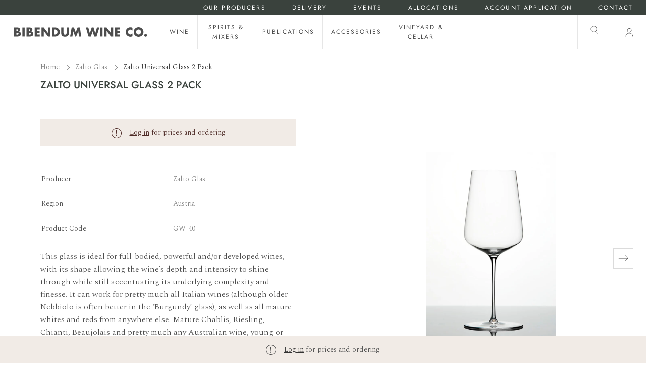

--- FILE ---
content_type: text/html; charset=utf-8
request_url: https://www.bibendum.com.au/collections/best-sellers/products/zalto-universal-glass-2-pack
body_size: 39442
content:
<!doctype html>
<html class="no-js supports-no-cookies" lang="en">
<head>
  <meta charset="utf-8">
  <meta http-equiv="X-UA-Compatible" content="IE=edge">
  <meta name="viewport" content="width=device-width,initial-scale=1">
  <meta name="theme-color" content="#474D46"><link rel="canonical" href="https://www.bibendum.com.au/products/zalto-universal-glass-2-pack"><link rel="preconnect" href="https://fonts.shopifycdn.com" crossorigin><link rel="preconnect" href="https://fonts.googleapis.com">
<link rel="preconnect" href="https://fonts.gstatic.com" crossorigin><link rel="preload" as="font" href="//www.bibendum.com.au/cdn/fonts/jost/jost_n5.7c8497861ffd15f4e1284cd221f14658b0e95d61.woff2" type="font/woff2" crossorigin><link rel="preload" as="font" href="//www.bibendum.com.au/cdn/fonts/jost/jost_n4.d47a1b6347ce4a4c9f437608011273009d91f2b7.woff2" type="font/woff2" crossorigin><style>
  @font-face {
  font-family: Jost;
  font-weight: 500;
  font-style: normal;
  font-display: swap;
  src: url("//www.bibendum.com.au/cdn/fonts/jost/jost_n5.7c8497861ffd15f4e1284cd221f14658b0e95d61.woff2") format("woff2"),
       url("//www.bibendum.com.au/cdn/fonts/jost/jost_n5.fb6a06896db583cc2df5ba1b30d9c04383119dd9.woff") format("woff");
}

  @font-face {
  font-family: Jost;
  font-weight: 400;
  font-style: normal;
  font-display: swap;
  src: url("//www.bibendum.com.au/cdn/fonts/jost/jost_n4.d47a1b6347ce4a4c9f437608011273009d91f2b7.woff2") format("woff2"),
       url("//www.bibendum.com.au/cdn/fonts/jost/jost_n4.791c46290e672b3f85c3d1c651ef2efa3819eadd.woff") format("woff");
}


  :root {
    --font-body-family: Spectral, serif;
    --font-body-style: normal;
    --font-body-weight: 300;

    --font-headings-family: Jost, sans-serif;
    --font-headings-style: normal;
    --font-headings-weight: 500;

    --font-headings-small-family: Jost, sans-serif;
    --font-headings-small-style: normal;
    --font-headings-small-weight: 400;

    --color-primary: #333333;
    --color-primary-rgb: 51, 51, 51;
    --color-support: #474D46;

    --color-support-botanical: #3A423D;
    --color-support-earth: #4D2A26;
    --color-support-sand: #F1EBE6;

    --color-neutrals-black: #4D4D4D;
    --color-neutrals-grey-5: #808080;
    --color-neutrals-grey-4: #BFBFBF;
    --color-neutrals-grey-3: #D9D9D9;
    --color-neutrals-grey-2: #E6E6E6;
    --color-neutrals-grey-1: #F5F5F5;
    --color-neutrals-white: #fff;

    --color-alert-success: #85CA6D;
    --color-alert-success-light: #E7F4E2;
    --color-alert-alert: #F0B743;
    --color-alert-alert-light: #FCF1D9;
    --color-alert-error: #E45F5F;
    --color-alert-error-light: #FADFDF;
  }
</style>
 <link href="//www.bibendum.com.au/cdn/shop/t/123/assets/layout.theme.css?v=150145001632338951281719884688" rel="stylesheet" type="text/css" media="all" /> 

  <link href="https://fonts.googleapis.com/css2?family=Spectral:wght@300&display=swap" rel="stylesheet"><title>Zalto Universal Glass 2 Pack
 &ndash; Bibendum Wine Co.</title><meta name="description" content="This glass is ideal for full-bodied, powerful and/or developed wines, with its shape allowing the wine’s depth and intensity to shine through while still accentuating its underlying complexity and finesse. It can work for pretty much all Italian wines (although older Nebbiolo is often better in the ‘Burgundy’ glass), a"><link rel="shortcut icon" href="//www.bibendum.com.au/cdn/shop/files/BWC_Bottle_favicon_4cd1fb3f-28b9-4533-9dbd-115e3b95d5b1.png?crop=center&height=32&v=1683700552&width=32" type="image/png">
<script defer="defer" src="//www.bibendum.com.au/cdn/shop/t/123/assets/vendor.theme.js?v=21029915729783493091710197869"></script>

<script defer="defer" src="//www.bibendum.com.au/cdn/shop/t/123/assets/layout.theme.js?v=42477069161115677891719884683"></script>

  
    <script defer src="//www.bibendum.com.au/cdn/shop/t/123/assets/jquery-351.min.js?v=133132906189461661841719884663"></script>
  
<script>
    document.documentElement.className = document.documentElement.className.replace('no-js', '');
    window.theme = {
      ecommerce: true,
      strings: {
        addToCart: "Add to Cart",
        soldOut: "Sold Out",
        unavailable: "Unavailable",
        cartTitle: "Shopping Cart",
        subtotal: "Subtotal",
        shipping: "Shipping",
        checkout: "Checkout",
        closeCart: "Close cart",
        cartEmpty: "Your cart is currently empty.",
        continueShopping: "Continue Shopping",
        itemQuantity: "Item quantity",
        dismissErrorMessage: "Dismiss error message",
        freeShippingBar: {
          remaining: "You are {{ amount }} away from {{ service }}",
          reached: "You have qualified for {{ service }}",
        },
        orderAgain: "Order again",
        reOrder: "Reorder",
        search: {
          search: "Search",
          submit: "Search",
          close: "Close Search",
          placeholder: "Search",
          helpText: "Translation missing: en.general.search.search_help_text",
          viewAll: "View more results",
          viewAllProducts: "View all products",
          noResultsHtml: "Please try a different search term or go back to the \u003ca href=\"\/\"\u003ehomepage\u003c\/a\u003e.",
          topSearches: "Top Searches",
          typeProducts: "Products",
          typeCollections: "Collections",
          typeArticles: "Articles",
          typePages: "Pages",
          suggestions: "Suggestions"
        },
        producers: {
          readMore: "Read more",
          readLess: "Read less",
        },
        product: {
          description: {
            readMore: "Read More +",
            readLess: "Read Less -",
          },
        },
        inventory: {
          inStock: "In stock",
          lowStock: "Low stock - only {{ count }} left",
          outOfStock: "Out of stock",
        }
      },
      moneyFormat: "${{amount}}",
      cart: {"note":null,"attributes":{},"original_total_price":0,"total_price":0,"total_discount":0,"total_weight":0.0,"item_count":0,"items":[],"requires_shipping":false,"currency":"AUD","items_subtotal_price":0,"cart_level_discount_applications":[],"checkout_charge_amount":0},
      searchSettings: {
        enableInstantSearch: true,
        types: ['product','page'],
        unavailable_products: 'hide',
        limit: 8,
        showSearchSuggestions: false,
        searchSuggestions: null,
      },
      freeShippingBar: {
        enabled: true,
        serviceOne: "Standard Shipping",
        thresholdOne: "50.00",
      },
      shippingPrice: "10.00",
      breakpoints: {
        small: "480",
        medium: "1000",
        large: "990",
        header: "1200",
        widescreen: "1400",
      },
      locale: {
        endonymName: "English",
        isoCode: "en",
        name: "English",
        primary: true,
        rootUrl: "\/",
      },
      urlPatterns: {
        assetUrl: "\/\/www.bibendum.com.au\/cdn\/shop\/t\/123\/assets\/_name_.js?10141",
        fileUrl: "\/\/www.bibendum.com.au\/cdn\/shop\/files\/_name_.js?10141",
      },
      header: {
        lightOverlayOnHomepage: false
      },
      customer: {
        isLoggedIn: false,
        isRequired: true,
        tags: null,
        province: null,
      }
    };
  </script>

  

  <script>window.performance && window.performance.mark && window.performance.mark('shopify.content_for_header.start');</script><meta id="shopify-digital-wallet" name="shopify-digital-wallet" content="/62074683630/digital_wallets/dialog">
<meta name="shopify-checkout-api-token" content="0394540865d8d82873e341c5f04d1b1b">
<meta id="in-context-paypal-metadata" data-shop-id="62074683630" data-venmo-supported="false" data-environment="production" data-locale="en_US" data-paypal-v4="true" data-currency="AUD">
<link rel="alternate" type="application/json+oembed" href="https://www.bibendum.com.au/products/zalto-universal-glass-2-pack.oembed">
<script async="async" src="/checkouts/internal/preloads.js?locale=en-AU"></script>
<link rel="preconnect" href="https://shop.app" crossorigin="anonymous">
<script async="async" src="https://shop.app/checkouts/internal/preloads.js?locale=en-AU&shop_id=62074683630" crossorigin="anonymous"></script>
<script id="shopify-features" type="application/json">{"accessToken":"0394540865d8d82873e341c5f04d1b1b","betas":["rich-media-storefront-analytics"],"domain":"www.bibendum.com.au","predictiveSearch":true,"shopId":62074683630,"locale":"en"}</script>
<script>var Shopify = Shopify || {};
Shopify.shop = "bibendum-wine-co.myshopify.com";
Shopify.locale = "en";
Shopify.currency = {"active":"AUD","rate":"1.0"};
Shopify.country = "AU";
Shopify.theme = {"name":"Bibendum - Producer Home Page Redesign","id":138260054254,"schema_name":"Bibendum","schema_version":"1.0.1","theme_store_id":null,"role":"main"};
Shopify.theme.handle = "null";
Shopify.theme.style = {"id":null,"handle":null};
Shopify.cdnHost = "www.bibendum.com.au/cdn";
Shopify.routes = Shopify.routes || {};
Shopify.routes.root = "/";</script>
<script type="module">!function(o){(o.Shopify=o.Shopify||{}).modules=!0}(window);</script>
<script>!function(o){function n(){var o=[];function n(){o.push(Array.prototype.slice.apply(arguments))}return n.q=o,n}var t=o.Shopify=o.Shopify||{};t.loadFeatures=n(),t.autoloadFeatures=n()}(window);</script>
<script>
  window.ShopifyPay = window.ShopifyPay || {};
  window.ShopifyPay.apiHost = "shop.app\/pay";
  window.ShopifyPay.redirectState = null;
</script>
<script id="shop-js-analytics" type="application/json">{"pageType":"product"}</script>
<script defer="defer" async type="module" src="//www.bibendum.com.au/cdn/shopifycloud/shop-js/modules/v2/client.init-shop-cart-sync_C5BV16lS.en.esm.js"></script>
<script defer="defer" async type="module" src="//www.bibendum.com.au/cdn/shopifycloud/shop-js/modules/v2/chunk.common_CygWptCX.esm.js"></script>
<script type="module">
  await import("//www.bibendum.com.au/cdn/shopifycloud/shop-js/modules/v2/client.init-shop-cart-sync_C5BV16lS.en.esm.js");
await import("//www.bibendum.com.au/cdn/shopifycloud/shop-js/modules/v2/chunk.common_CygWptCX.esm.js");

  window.Shopify.SignInWithShop?.initShopCartSync?.({"fedCMEnabled":true,"windoidEnabled":true});

</script>
<script>
  window.Shopify = window.Shopify || {};
  if (!window.Shopify.featureAssets) window.Shopify.featureAssets = {};
  window.Shopify.featureAssets['shop-js'] = {"shop-cart-sync":["modules/v2/client.shop-cart-sync_ZFArdW7E.en.esm.js","modules/v2/chunk.common_CygWptCX.esm.js"],"init-fed-cm":["modules/v2/client.init-fed-cm_CmiC4vf6.en.esm.js","modules/v2/chunk.common_CygWptCX.esm.js"],"shop-button":["modules/v2/client.shop-button_tlx5R9nI.en.esm.js","modules/v2/chunk.common_CygWptCX.esm.js"],"shop-cash-offers":["modules/v2/client.shop-cash-offers_DOA2yAJr.en.esm.js","modules/v2/chunk.common_CygWptCX.esm.js","modules/v2/chunk.modal_D71HUcav.esm.js"],"init-windoid":["modules/v2/client.init-windoid_sURxWdc1.en.esm.js","modules/v2/chunk.common_CygWptCX.esm.js"],"shop-toast-manager":["modules/v2/client.shop-toast-manager_ClPi3nE9.en.esm.js","modules/v2/chunk.common_CygWptCX.esm.js"],"init-shop-email-lookup-coordinator":["modules/v2/client.init-shop-email-lookup-coordinator_B8hsDcYM.en.esm.js","modules/v2/chunk.common_CygWptCX.esm.js"],"init-shop-cart-sync":["modules/v2/client.init-shop-cart-sync_C5BV16lS.en.esm.js","modules/v2/chunk.common_CygWptCX.esm.js"],"avatar":["modules/v2/client.avatar_BTnouDA3.en.esm.js"],"pay-button":["modules/v2/client.pay-button_FdsNuTd3.en.esm.js","modules/v2/chunk.common_CygWptCX.esm.js"],"init-customer-accounts":["modules/v2/client.init-customer-accounts_DxDtT_ad.en.esm.js","modules/v2/client.shop-login-button_C5VAVYt1.en.esm.js","modules/v2/chunk.common_CygWptCX.esm.js","modules/v2/chunk.modal_D71HUcav.esm.js"],"init-shop-for-new-customer-accounts":["modules/v2/client.init-shop-for-new-customer-accounts_ChsxoAhi.en.esm.js","modules/v2/client.shop-login-button_C5VAVYt1.en.esm.js","modules/v2/chunk.common_CygWptCX.esm.js","modules/v2/chunk.modal_D71HUcav.esm.js"],"shop-login-button":["modules/v2/client.shop-login-button_C5VAVYt1.en.esm.js","modules/v2/chunk.common_CygWptCX.esm.js","modules/v2/chunk.modal_D71HUcav.esm.js"],"init-customer-accounts-sign-up":["modules/v2/client.init-customer-accounts-sign-up_CPSyQ0Tj.en.esm.js","modules/v2/client.shop-login-button_C5VAVYt1.en.esm.js","modules/v2/chunk.common_CygWptCX.esm.js","modules/v2/chunk.modal_D71HUcav.esm.js"],"shop-follow-button":["modules/v2/client.shop-follow-button_Cva4Ekp9.en.esm.js","modules/v2/chunk.common_CygWptCX.esm.js","modules/v2/chunk.modal_D71HUcav.esm.js"],"checkout-modal":["modules/v2/client.checkout-modal_BPM8l0SH.en.esm.js","modules/v2/chunk.common_CygWptCX.esm.js","modules/v2/chunk.modal_D71HUcav.esm.js"],"lead-capture":["modules/v2/client.lead-capture_Bi8yE_yS.en.esm.js","modules/v2/chunk.common_CygWptCX.esm.js","modules/v2/chunk.modal_D71HUcav.esm.js"],"shop-login":["modules/v2/client.shop-login_D6lNrXab.en.esm.js","modules/v2/chunk.common_CygWptCX.esm.js","modules/v2/chunk.modal_D71HUcav.esm.js"],"payment-terms":["modules/v2/client.payment-terms_CZxnsJam.en.esm.js","modules/v2/chunk.common_CygWptCX.esm.js","modules/v2/chunk.modal_D71HUcav.esm.js"]};
</script>
<script>(function() {
  var isLoaded = false;
  function asyncLoad() {
    if (isLoaded) return;
    isLoaded = true;
    var urls = ["https:\/\/static.klaviyo.com\/onsite\/js\/klaviyo.js?company_id=SxieiA\u0026shop=bibendum-wine-co.myshopify.com"];
    for (var i = 0; i < urls.length; i++) {
      var s = document.createElement('script');
      s.type = 'text/javascript';
      s.async = true;
      s.src = urls[i];
      var x = document.getElementsByTagName('script')[0];
      x.parentNode.insertBefore(s, x);
    }
  };
  if(window.attachEvent) {
    window.attachEvent('onload', asyncLoad);
  } else {
    window.addEventListener('load', asyncLoad, false);
  }
})();</script>
<script id="__st">var __st={"a":62074683630,"offset":39600,"reqid":"35dbc906-550f-4368-a850-2a7ffae27634-1768803665","pageurl":"www.bibendum.com.au\/collections\/best-sellers\/products\/zalto-universal-glass-2-pack","u":"48ca131eda9b","p":"product","rtyp":"product","rid":7844702355694};</script>
<script>window.ShopifyPaypalV4VisibilityTracking = true;</script>
<script id="captcha-bootstrap">!function(){'use strict';const t='contact',e='account',n='new_comment',o=[[t,t],['blogs',n],['comments',n],[t,'customer']],c=[[e,'customer_login'],[e,'guest_login'],[e,'recover_customer_password'],[e,'create_customer']],r=t=>t.map((([t,e])=>`form[action*='/${t}']:not([data-nocaptcha='true']) input[name='form_type'][value='${e}']`)).join(','),a=t=>()=>t?[...document.querySelectorAll(t)].map((t=>t.form)):[];function s(){const t=[...o],e=r(t);return a(e)}const i='password',u='form_key',d=['recaptcha-v3-token','g-recaptcha-response','h-captcha-response',i],f=()=>{try{return window.sessionStorage}catch{return}},m='__shopify_v',_=t=>t.elements[u];function p(t,e,n=!1){try{const o=window.sessionStorage,c=JSON.parse(o.getItem(e)),{data:r}=function(t){const{data:e,action:n}=t;return t[m]||n?{data:e,action:n}:{data:t,action:n}}(c);for(const[e,n]of Object.entries(r))t.elements[e]&&(t.elements[e].value=n);n&&o.removeItem(e)}catch(o){console.error('form repopulation failed',{error:o})}}const l='form_type',E='cptcha';function T(t){t.dataset[E]=!0}const w=window,h=w.document,L='Shopify',v='ce_forms',y='captcha';let A=!1;((t,e)=>{const n=(g='f06e6c50-85a8-45c8-87d0-21a2b65856fe',I='https://cdn.shopify.com/shopifycloud/storefront-forms-hcaptcha/ce_storefront_forms_captcha_hcaptcha.v1.5.2.iife.js',D={infoText:'Protected by hCaptcha',privacyText:'Privacy',termsText:'Terms'},(t,e,n)=>{const o=w[L][v],c=o.bindForm;if(c)return c(t,g,e,D).then(n);var r;o.q.push([[t,g,e,D],n]),r=I,A||(h.body.append(Object.assign(h.createElement('script'),{id:'captcha-provider',async:!0,src:r})),A=!0)});var g,I,D;w[L]=w[L]||{},w[L][v]=w[L][v]||{},w[L][v].q=[],w[L][y]=w[L][y]||{},w[L][y].protect=function(t,e){n(t,void 0,e),T(t)},Object.freeze(w[L][y]),function(t,e,n,w,h,L){const[v,y,A,g]=function(t,e,n){const i=e?o:[],u=t?c:[],d=[...i,...u],f=r(d),m=r(i),_=r(d.filter((([t,e])=>n.includes(e))));return[a(f),a(m),a(_),s()]}(w,h,L),I=t=>{const e=t.target;return e instanceof HTMLFormElement?e:e&&e.form},D=t=>v().includes(t);t.addEventListener('submit',(t=>{const e=I(t);if(!e)return;const n=D(e)&&!e.dataset.hcaptchaBound&&!e.dataset.recaptchaBound,o=_(e),c=g().includes(e)&&(!o||!o.value);(n||c)&&t.preventDefault(),c&&!n&&(function(t){try{if(!f())return;!function(t){const e=f();if(!e)return;const n=_(t);if(!n)return;const o=n.value;o&&e.removeItem(o)}(t);const e=Array.from(Array(32),(()=>Math.random().toString(36)[2])).join('');!function(t,e){_(t)||t.append(Object.assign(document.createElement('input'),{type:'hidden',name:u})),t.elements[u].value=e}(t,e),function(t,e){const n=f();if(!n)return;const o=[...t.querySelectorAll(`input[type='${i}']`)].map((({name:t})=>t)),c=[...d,...o],r={};for(const[a,s]of new FormData(t).entries())c.includes(a)||(r[a]=s);n.setItem(e,JSON.stringify({[m]:1,action:t.action,data:r}))}(t,e)}catch(e){console.error('failed to persist form',e)}}(e),e.submit())}));const S=(t,e)=>{t&&!t.dataset[E]&&(n(t,e.some((e=>e===t))),T(t))};for(const o of['focusin','change'])t.addEventListener(o,(t=>{const e=I(t);D(e)&&S(e,y())}));const B=e.get('form_key'),M=e.get(l),P=B&&M;t.addEventListener('DOMContentLoaded',(()=>{const t=y();if(P)for(const e of t)e.elements[l].value===M&&p(e,B);[...new Set([...A(),...v().filter((t=>'true'===t.dataset.shopifyCaptcha))])].forEach((e=>S(e,t)))}))}(h,new URLSearchParams(w.location.search),n,t,e,['guest_login'])})(!1,!0)}();</script>
<script integrity="sha256-4kQ18oKyAcykRKYeNunJcIwy7WH5gtpwJnB7kiuLZ1E=" data-source-attribution="shopify.loadfeatures" defer="defer" src="//www.bibendum.com.au/cdn/shopifycloud/storefront/assets/storefront/load_feature-a0a9edcb.js" crossorigin="anonymous"></script>
<script crossorigin="anonymous" defer="defer" src="//www.bibendum.com.au/cdn/shopifycloud/storefront/assets/shopify_pay/storefront-65b4c6d7.js?v=20250812"></script>
<script data-source-attribution="shopify.dynamic_checkout.dynamic.init">var Shopify=Shopify||{};Shopify.PaymentButton=Shopify.PaymentButton||{isStorefrontPortableWallets:!0,init:function(){window.Shopify.PaymentButton.init=function(){};var t=document.createElement("script");t.src="https://www.bibendum.com.au/cdn/shopifycloud/portable-wallets/latest/portable-wallets.en.js",t.type="module",document.head.appendChild(t)}};
</script>
<script data-source-attribution="shopify.dynamic_checkout.buyer_consent">
  function portableWalletsHideBuyerConsent(e){var t=document.getElementById("shopify-buyer-consent"),n=document.getElementById("shopify-subscription-policy-button");t&&n&&(t.classList.add("hidden"),t.setAttribute("aria-hidden","true"),n.removeEventListener("click",e))}function portableWalletsShowBuyerConsent(e){var t=document.getElementById("shopify-buyer-consent"),n=document.getElementById("shopify-subscription-policy-button");t&&n&&(t.classList.remove("hidden"),t.removeAttribute("aria-hidden"),n.addEventListener("click",e))}window.Shopify?.PaymentButton&&(window.Shopify.PaymentButton.hideBuyerConsent=portableWalletsHideBuyerConsent,window.Shopify.PaymentButton.showBuyerConsent=portableWalletsShowBuyerConsent);
</script>
<script data-source-attribution="shopify.dynamic_checkout.cart.bootstrap">document.addEventListener("DOMContentLoaded",(function(){function t(){return document.querySelector("shopify-accelerated-checkout-cart, shopify-accelerated-checkout")}if(t())Shopify.PaymentButton.init();else{new MutationObserver((function(e,n){t()&&(Shopify.PaymentButton.init(),n.disconnect())})).observe(document.body,{childList:!0,subtree:!0})}}));
</script>
<link id="shopify-accelerated-checkout-styles" rel="stylesheet" media="screen" href="https://www.bibendum.com.au/cdn/shopifycloud/portable-wallets/latest/accelerated-checkout-backwards-compat.css" crossorigin="anonymous">
<style id="shopify-accelerated-checkout-cart">
        #shopify-buyer-consent {
  margin-top: 1em;
  display: inline-block;
  width: 100%;
}

#shopify-buyer-consent.hidden {
  display: none;
}

#shopify-subscription-policy-button {
  background: none;
  border: none;
  padding: 0;
  text-decoration: underline;
  font-size: inherit;
  cursor: pointer;
}

#shopify-subscription-policy-button::before {
  box-shadow: none;
}

      </style>

<script>window.performance && window.performance.mark && window.performance.mark('shopify.content_for_header.end');</script>

  <meta property="og:site_name" content="Bibendum Wine Co.">
<meta property="og:url" content="https://www.bibendum.com.au/products/zalto-universal-glass-2-pack">
<meta property="og:title" content="Zalto Universal Glass 2 Pack">
<meta property="og:type" content="product">
<meta property="og:description" content="This glass is ideal for full-bodied, powerful and/or developed wines, with its shape allowing the wine’s depth and intensity to shine through while still accentuating its underlying complexity and finesse. It can work for pretty much all Italian wines (although older Nebbiolo is often better in the ‘Burgundy’ glass), a"><meta property="og:image" content="http://www.bibendum.com.au/cdn/shop/files/76558419-b3f9-ec11-ab3d-024d026f405e_GW-40_38431cbb-016c-45d4-a77f-9b24a76d56a4.jpg?crop=center&height=1200&v=1764120792&width=1200">
        <meta property="og:image:secure_url" content="https://www.bibendum.com.au/cdn/shop/files/76558419-b3f9-ec11-ab3d-024d026f405e_GW-40_38431cbb-016c-45d4-a77f-9b24a76d56a4.jpg?crop=center&height=1200&v=1764120792&width=1200">
      <meta property="og:image" content="http://www.bibendum.com.au/cdn/shop/products/ZaltoUNIVERSALx2.png?crop=center&height=1200&v=1661340061&width=1200">
        <meta property="og:image:secure_url" content="https://www.bibendum.com.au/cdn/shop/products/ZaltoUNIVERSALx2.png?crop=center&height=1200&v=1661340061&width=1200">
      

<meta name="twitter:site" content="@">
<meta name="twitter:card" content="summary_large_image">
<meta name="twitter:title" content="Zalto Universal Glass 2 Pack">
<meta name="twitter:description" content="This glass is ideal for full-bodied, powerful and/or developed wines, with its shape allowing the wine’s depth and intensity to shine through while still accentuating its underlying complexity and finesse. It can work for pretty much all Italian wines (although older Nebbiolo is often better in the ‘Burgundy’ glass), a">

   <script>
    var theme = window.theme || {};

    
    if (sessionStorage.getItem("backTo")) {
        sessionStorage.removeItem("backTo")
    }
    theme.backTo = {
        backLink: {
            link: window.location.href,
        }
    };
    sessionStorage.setItem("backTo", JSON.stringify(theme.backTo));
    document.documentElement.className = document.documentElement.className.replace('no-js', 'js');

    
    
  </script>

  <!-- Start of HubSpot Embed Code -->
  <script type="text/javascript" id="hs-script-loader" async defer src="//js-ap1.hs-scripts.com/441710690.js"></script>
  <!-- End of HubSpot Embed Code -->
  
<!-- BEGIN app block: shopify://apps/klaviyo-email-marketing-sms/blocks/klaviyo-onsite-embed/2632fe16-c075-4321-a88b-50b567f42507 -->












  <script async src="https://static.klaviyo.com/onsite/js/SxieiA/klaviyo.js?company_id=SxieiA"></script>
  <script>!function(){if(!window.klaviyo){window._klOnsite=window._klOnsite||[];try{window.klaviyo=new Proxy({},{get:function(n,i){return"push"===i?function(){var n;(n=window._klOnsite).push.apply(n,arguments)}:function(){for(var n=arguments.length,o=new Array(n),w=0;w<n;w++)o[w]=arguments[w];var t="function"==typeof o[o.length-1]?o.pop():void 0,e=new Promise((function(n){window._klOnsite.push([i].concat(o,[function(i){t&&t(i),n(i)}]))}));return e}}})}catch(n){window.klaviyo=window.klaviyo||[],window.klaviyo.push=function(){var n;(n=window._klOnsite).push.apply(n,arguments)}}}}();</script>

  
    <script id="viewed_product">
      if (item == null) {
        var _learnq = _learnq || [];

        var MetafieldReviews = null
        var MetafieldYotpoRating = null
        var MetafieldYotpoCount = null
        var MetafieldLooxRating = null
        var MetafieldLooxCount = null
        var okendoProduct = null
        var okendoProductReviewCount = null
        var okendoProductReviewAverageValue = null
        try {
          // The following fields are used for Customer Hub recently viewed in order to add reviews.
          // This information is not part of __kla_viewed. Instead, it is part of __kla_viewed_reviewed_items
          MetafieldReviews = {};
          MetafieldYotpoRating = null
          MetafieldYotpoCount = null
          MetafieldLooxRating = null
          MetafieldLooxCount = null

          okendoProduct = null
          // If the okendo metafield is not legacy, it will error, which then requires the new json formatted data
          if (okendoProduct && 'error' in okendoProduct) {
            okendoProduct = null
          }
          okendoProductReviewCount = okendoProduct ? okendoProduct.reviewCount : null
          okendoProductReviewAverageValue = okendoProduct ? okendoProduct.reviewAverageValue : null
        } catch (error) {
          console.error('Error in Klaviyo onsite reviews tracking:', error);
        }

        var item = {
          Name: "Zalto Universal Glass 2 Pack",
          ProductID: 7844702355694,
          Categories: ["Accessories","Austria","Best Sellers","Books and Accessories","Glassware","Glassware \u0026 Decanters","In The Trade","New Arrivals","Shop the Range","Zalto Glas","Zalto Glas"],
          ImageURL: "https://www.bibendum.com.au/cdn/shop/files/76558419-b3f9-ec11-ab3d-024d026f405e_GW-40_38431cbb-016c-45d4-a77f-9b24a76d56a4_grande.jpg?v=1764120792",
          URL: "https://www.bibendum.com.au/products/zalto-universal-glass-2-pack",
          Brand: "Zalto Glas",
          Price: "$109.30",
          Value: "109.30",
          CompareAtPrice: "$0.00"
        };
        _learnq.push(['track', 'Viewed Product', item]);
        _learnq.push(['trackViewedItem', {
          Title: item.Name,
          ItemId: item.ProductID,
          Categories: item.Categories,
          ImageUrl: item.ImageURL,
          Url: item.URL,
          Metadata: {
            Brand: item.Brand,
            Price: item.Price,
            Value: item.Value,
            CompareAtPrice: item.CompareAtPrice
          },
          metafields:{
            reviews: MetafieldReviews,
            yotpo:{
              rating: MetafieldYotpoRating,
              count: MetafieldYotpoCount,
            },
            loox:{
              rating: MetafieldLooxRating,
              count: MetafieldLooxCount,
            },
            okendo: {
              rating: okendoProductReviewAverageValue,
              count: okendoProductReviewCount,
            }
          }
        }]);
      }
    </script>
  




  <script>
    window.klaviyoReviewsProductDesignMode = false
  </script>







<!-- END app block --><link href="https://monorail-edge.shopifysvc.com" rel="dns-prefetch">
<script>(function(){if ("sendBeacon" in navigator && "performance" in window) {try {var session_token_from_headers = performance.getEntriesByType('navigation')[0].serverTiming.find(x => x.name == '_s').description;} catch {var session_token_from_headers = undefined;}var session_cookie_matches = document.cookie.match(/_shopify_s=([^;]*)/);var session_token_from_cookie = session_cookie_matches && session_cookie_matches.length === 2 ? session_cookie_matches[1] : "";var session_token = session_token_from_headers || session_token_from_cookie || "";function handle_abandonment_event(e) {var entries = performance.getEntries().filter(function(entry) {return /monorail-edge.shopifysvc.com/.test(entry.name);});if (!window.abandonment_tracked && entries.length === 0) {window.abandonment_tracked = true;var currentMs = Date.now();var navigation_start = performance.timing.navigationStart;var payload = {shop_id: 62074683630,url: window.location.href,navigation_start,duration: currentMs - navigation_start,session_token,page_type: "product"};window.navigator.sendBeacon("https://monorail-edge.shopifysvc.com/v1/produce", JSON.stringify({schema_id: "online_store_buyer_site_abandonment/1.1",payload: payload,metadata: {event_created_at_ms: currentMs,event_sent_at_ms: currentMs}}));}}window.addEventListener('pagehide', handle_abandonment_event);}}());</script>
<script id="web-pixels-manager-setup">(function e(e,d,r,n,o){if(void 0===o&&(o={}),!Boolean(null===(a=null===(i=window.Shopify)||void 0===i?void 0:i.analytics)||void 0===a?void 0:a.replayQueue)){var i,a;window.Shopify=window.Shopify||{};var t=window.Shopify;t.analytics=t.analytics||{};var s=t.analytics;s.replayQueue=[],s.publish=function(e,d,r){return s.replayQueue.push([e,d,r]),!0};try{self.performance.mark("wpm:start")}catch(e){}var l=function(){var e={modern:/Edge?\/(1{2}[4-9]|1[2-9]\d|[2-9]\d{2}|\d{4,})\.\d+(\.\d+|)|Firefox\/(1{2}[4-9]|1[2-9]\d|[2-9]\d{2}|\d{4,})\.\d+(\.\d+|)|Chrom(ium|e)\/(9{2}|\d{3,})\.\d+(\.\d+|)|(Maci|X1{2}).+ Version\/(15\.\d+|(1[6-9]|[2-9]\d|\d{3,})\.\d+)([,.]\d+|)( \(\w+\)|)( Mobile\/\w+|) Safari\/|Chrome.+OPR\/(9{2}|\d{3,})\.\d+\.\d+|(CPU[ +]OS|iPhone[ +]OS|CPU[ +]iPhone|CPU IPhone OS|CPU iPad OS)[ +]+(15[._]\d+|(1[6-9]|[2-9]\d|\d{3,})[._]\d+)([._]\d+|)|Android:?[ /-](13[3-9]|1[4-9]\d|[2-9]\d{2}|\d{4,})(\.\d+|)(\.\d+|)|Android.+Firefox\/(13[5-9]|1[4-9]\d|[2-9]\d{2}|\d{4,})\.\d+(\.\d+|)|Android.+Chrom(ium|e)\/(13[3-9]|1[4-9]\d|[2-9]\d{2}|\d{4,})\.\d+(\.\d+|)|SamsungBrowser\/([2-9]\d|\d{3,})\.\d+/,legacy:/Edge?\/(1[6-9]|[2-9]\d|\d{3,})\.\d+(\.\d+|)|Firefox\/(5[4-9]|[6-9]\d|\d{3,})\.\d+(\.\d+|)|Chrom(ium|e)\/(5[1-9]|[6-9]\d|\d{3,})\.\d+(\.\d+|)([\d.]+$|.*Safari\/(?![\d.]+ Edge\/[\d.]+$))|(Maci|X1{2}).+ Version\/(10\.\d+|(1[1-9]|[2-9]\d|\d{3,})\.\d+)([,.]\d+|)( \(\w+\)|)( Mobile\/\w+|) Safari\/|Chrome.+OPR\/(3[89]|[4-9]\d|\d{3,})\.\d+\.\d+|(CPU[ +]OS|iPhone[ +]OS|CPU[ +]iPhone|CPU IPhone OS|CPU iPad OS)[ +]+(10[._]\d+|(1[1-9]|[2-9]\d|\d{3,})[._]\d+)([._]\d+|)|Android:?[ /-](13[3-9]|1[4-9]\d|[2-9]\d{2}|\d{4,})(\.\d+|)(\.\d+|)|Mobile Safari.+OPR\/([89]\d|\d{3,})\.\d+\.\d+|Android.+Firefox\/(13[5-9]|1[4-9]\d|[2-9]\d{2}|\d{4,})\.\d+(\.\d+|)|Android.+Chrom(ium|e)\/(13[3-9]|1[4-9]\d|[2-9]\d{2}|\d{4,})\.\d+(\.\d+|)|Android.+(UC? ?Browser|UCWEB|U3)[ /]?(15\.([5-9]|\d{2,})|(1[6-9]|[2-9]\d|\d{3,})\.\d+)\.\d+|SamsungBrowser\/(5\.\d+|([6-9]|\d{2,})\.\d+)|Android.+MQ{2}Browser\/(14(\.(9|\d{2,})|)|(1[5-9]|[2-9]\d|\d{3,})(\.\d+|))(\.\d+|)|K[Aa][Ii]OS\/(3\.\d+|([4-9]|\d{2,})\.\d+)(\.\d+|)/},d=e.modern,r=e.legacy,n=navigator.userAgent;return n.match(d)?"modern":n.match(r)?"legacy":"unknown"}(),u="modern"===l?"modern":"legacy",c=(null!=n?n:{modern:"",legacy:""})[u],f=function(e){return[e.baseUrl,"/wpm","/b",e.hashVersion,"modern"===e.buildTarget?"m":"l",".js"].join("")}({baseUrl:d,hashVersion:r,buildTarget:u}),m=function(e){var d=e.version,r=e.bundleTarget,n=e.surface,o=e.pageUrl,i=e.monorailEndpoint;return{emit:function(e){var a=e.status,t=e.errorMsg,s=(new Date).getTime(),l=JSON.stringify({metadata:{event_sent_at_ms:s},events:[{schema_id:"web_pixels_manager_load/3.1",payload:{version:d,bundle_target:r,page_url:o,status:a,surface:n,error_msg:t},metadata:{event_created_at_ms:s}}]});if(!i)return console&&console.warn&&console.warn("[Web Pixels Manager] No Monorail endpoint provided, skipping logging."),!1;try{return self.navigator.sendBeacon.bind(self.navigator)(i,l)}catch(e){}var u=new XMLHttpRequest;try{return u.open("POST",i,!0),u.setRequestHeader("Content-Type","text/plain"),u.send(l),!0}catch(e){return console&&console.warn&&console.warn("[Web Pixels Manager] Got an unhandled error while logging to Monorail."),!1}}}}({version:r,bundleTarget:l,surface:e.surface,pageUrl:self.location.href,monorailEndpoint:e.monorailEndpoint});try{o.browserTarget=l,function(e){var d=e.src,r=e.async,n=void 0===r||r,o=e.onload,i=e.onerror,a=e.sri,t=e.scriptDataAttributes,s=void 0===t?{}:t,l=document.createElement("script"),u=document.querySelector("head"),c=document.querySelector("body");if(l.async=n,l.src=d,a&&(l.integrity=a,l.crossOrigin="anonymous"),s)for(var f in s)if(Object.prototype.hasOwnProperty.call(s,f))try{l.dataset[f]=s[f]}catch(e){}if(o&&l.addEventListener("load",o),i&&l.addEventListener("error",i),u)u.appendChild(l);else{if(!c)throw new Error("Did not find a head or body element to append the script");c.appendChild(l)}}({src:f,async:!0,onload:function(){if(!function(){var e,d;return Boolean(null===(d=null===(e=window.Shopify)||void 0===e?void 0:e.analytics)||void 0===d?void 0:d.initialized)}()){var d=window.webPixelsManager.init(e)||void 0;if(d){var r=window.Shopify.analytics;r.replayQueue.forEach((function(e){var r=e[0],n=e[1],o=e[2];d.publishCustomEvent(r,n,o)})),r.replayQueue=[],r.publish=d.publishCustomEvent,r.visitor=d.visitor,r.initialized=!0}}},onerror:function(){return m.emit({status:"failed",errorMsg:"".concat(f," has failed to load")})},sri:function(e){var d=/^sha384-[A-Za-z0-9+/=]+$/;return"string"==typeof e&&d.test(e)}(c)?c:"",scriptDataAttributes:o}),m.emit({status:"loading"})}catch(e){m.emit({status:"failed",errorMsg:(null==e?void 0:e.message)||"Unknown error"})}}})({shopId: 62074683630,storefrontBaseUrl: "https://www.bibendum.com.au",extensionsBaseUrl: "https://extensions.shopifycdn.com/cdn/shopifycloud/web-pixels-manager",monorailEndpoint: "https://monorail-edge.shopifysvc.com/unstable/produce_batch",surface: "storefront-renderer",enabledBetaFlags: ["2dca8a86"],webPixelsConfigList: [{"id":"1673232622","configuration":"{\"accountID\":\"QYC5q6\",\"webPixelConfig\":\"eyJlbmFibGVBZGRlZFRvQ2FydEV2ZW50cyI6IHRydWV9\"}","eventPayloadVersion":"v1","runtimeContext":"STRICT","scriptVersion":"524f6c1ee37bacdca7657a665bdca589","type":"APP","apiClientId":123074,"privacyPurposes":["ANALYTICS","MARKETING"],"dataSharingAdjustments":{"protectedCustomerApprovalScopes":["read_customer_address","read_customer_email","read_customer_name","read_customer_personal_data","read_customer_phone"]}},{"id":"462487790","configuration":"{\"config\":\"{\\\"pixel_id\\\":\\\"G-Q4PXKWHJXZ\\\",\\\"gtag_events\\\":[{\\\"type\\\":\\\"purchase\\\",\\\"action_label\\\":\\\"G-Q4PXKWHJXZ\\\"},{\\\"type\\\":\\\"page_view\\\",\\\"action_label\\\":\\\"G-Q4PXKWHJXZ\\\"},{\\\"type\\\":\\\"view_item\\\",\\\"action_label\\\":\\\"G-Q4PXKWHJXZ\\\"},{\\\"type\\\":\\\"search\\\",\\\"action_label\\\":\\\"G-Q4PXKWHJXZ\\\"},{\\\"type\\\":\\\"add_to_cart\\\",\\\"action_label\\\":\\\"G-Q4PXKWHJXZ\\\"},{\\\"type\\\":\\\"begin_checkout\\\",\\\"action_label\\\":\\\"G-Q4PXKWHJXZ\\\"},{\\\"type\\\":\\\"add_payment_info\\\",\\\"action_label\\\":\\\"G-Q4PXKWHJXZ\\\"}],\\\"enable_monitoring_mode\\\":false}\"}","eventPayloadVersion":"v1","runtimeContext":"OPEN","scriptVersion":"b2a88bafab3e21179ed38636efcd8a93","type":"APP","apiClientId":1780363,"privacyPurposes":[],"dataSharingAdjustments":{"protectedCustomerApprovalScopes":["read_customer_address","read_customer_email","read_customer_name","read_customer_personal_data","read_customer_phone"]}},{"id":"shopify-app-pixel","configuration":"{}","eventPayloadVersion":"v1","runtimeContext":"STRICT","scriptVersion":"0450","apiClientId":"shopify-pixel","type":"APP","privacyPurposes":["ANALYTICS","MARKETING"]},{"id":"shopify-custom-pixel","eventPayloadVersion":"v1","runtimeContext":"LAX","scriptVersion":"0450","apiClientId":"shopify-pixel","type":"CUSTOM","privacyPurposes":["ANALYTICS","MARKETING"]}],isMerchantRequest: false,initData: {"shop":{"name":"Bibendum Wine Co.","paymentSettings":{"currencyCode":"AUD"},"myshopifyDomain":"bibendum-wine-co.myshopify.com","countryCode":"AU","storefrontUrl":"https:\/\/www.bibendum.com.au"},"customer":null,"cart":null,"checkout":null,"productVariants":[{"price":{"amount":109.3,"currencyCode":"AUD"},"product":{"title":"Zalto Universal Glass 2 Pack","vendor":"Zalto Glas","id":"7844702355694","untranslatedTitle":"Zalto Universal Glass 2 Pack","url":"\/products\/zalto-universal-glass-2-pack","type":"Glassware"},"id":"43302781124846","image":{"src":"\/\/www.bibendum.com.au\/cdn\/shop\/files\/76558419-b3f9-ec11-ab3d-024d026f405e_GW-40_38431cbb-016c-45d4-a77f-9b24a76d56a4.jpg?v=1764120792"},"sku":"GW-40","title":"Default Title","untranslatedTitle":"Default Title"}],"purchasingCompany":null},},"https://www.bibendum.com.au/cdn","fcfee988w5aeb613cpc8e4bc33m6693e112",{"modern":"","legacy":""},{"shopId":"62074683630","storefrontBaseUrl":"https:\/\/www.bibendum.com.au","extensionBaseUrl":"https:\/\/extensions.shopifycdn.com\/cdn\/shopifycloud\/web-pixels-manager","surface":"storefront-renderer","enabledBetaFlags":"[\"2dca8a86\"]","isMerchantRequest":"false","hashVersion":"fcfee988w5aeb613cpc8e4bc33m6693e112","publish":"custom","events":"[[\"page_viewed\",{}],[\"product_viewed\",{\"productVariant\":{\"price\":{\"amount\":109.3,\"currencyCode\":\"AUD\"},\"product\":{\"title\":\"Zalto Universal Glass 2 Pack\",\"vendor\":\"Zalto Glas\",\"id\":\"7844702355694\",\"untranslatedTitle\":\"Zalto Universal Glass 2 Pack\",\"url\":\"\/products\/zalto-universal-glass-2-pack\",\"type\":\"Glassware\"},\"id\":\"43302781124846\",\"image\":{\"src\":\"\/\/www.bibendum.com.au\/cdn\/shop\/files\/76558419-b3f9-ec11-ab3d-024d026f405e_GW-40_38431cbb-016c-45d4-a77f-9b24a76d56a4.jpg?v=1764120792\"},\"sku\":\"GW-40\",\"title\":\"Default Title\",\"untranslatedTitle\":\"Default Title\"}}]]"});</script><script>
  window.ShopifyAnalytics = window.ShopifyAnalytics || {};
  window.ShopifyAnalytics.meta = window.ShopifyAnalytics.meta || {};
  window.ShopifyAnalytics.meta.currency = 'AUD';
  var meta = {"product":{"id":7844702355694,"gid":"gid:\/\/shopify\/Product\/7844702355694","vendor":"Zalto Glas","type":"Glassware","handle":"zalto-universal-glass-2-pack","variants":[{"id":43302781124846,"price":10930,"name":"Zalto Universal Glass 2 Pack","public_title":null,"sku":"GW-40"}],"remote":false},"page":{"pageType":"product","resourceType":"product","resourceId":7844702355694,"requestId":"35dbc906-550f-4368-a850-2a7ffae27634-1768803665"}};
  for (var attr in meta) {
    window.ShopifyAnalytics.meta[attr] = meta[attr];
  }
</script>
<script class="analytics">
  (function () {
    var customDocumentWrite = function(content) {
      var jquery = null;

      if (window.jQuery) {
        jquery = window.jQuery;
      } else if (window.Checkout && window.Checkout.$) {
        jquery = window.Checkout.$;
      }

      if (jquery) {
        jquery('body').append(content);
      }
    };

    var hasLoggedConversion = function(token) {
      if (token) {
        return document.cookie.indexOf('loggedConversion=' + token) !== -1;
      }
      return false;
    }

    var setCookieIfConversion = function(token) {
      if (token) {
        var twoMonthsFromNow = new Date(Date.now());
        twoMonthsFromNow.setMonth(twoMonthsFromNow.getMonth() + 2);

        document.cookie = 'loggedConversion=' + token + '; expires=' + twoMonthsFromNow;
      }
    }

    var trekkie = window.ShopifyAnalytics.lib = window.trekkie = window.trekkie || [];
    if (trekkie.integrations) {
      return;
    }
    trekkie.methods = [
      'identify',
      'page',
      'ready',
      'track',
      'trackForm',
      'trackLink'
    ];
    trekkie.factory = function(method) {
      return function() {
        var args = Array.prototype.slice.call(arguments);
        args.unshift(method);
        trekkie.push(args);
        return trekkie;
      };
    };
    for (var i = 0; i < trekkie.methods.length; i++) {
      var key = trekkie.methods[i];
      trekkie[key] = trekkie.factory(key);
    }
    trekkie.load = function(config) {
      trekkie.config = config || {};
      trekkie.config.initialDocumentCookie = document.cookie;
      var first = document.getElementsByTagName('script')[0];
      var script = document.createElement('script');
      script.type = 'text/javascript';
      script.onerror = function(e) {
        var scriptFallback = document.createElement('script');
        scriptFallback.type = 'text/javascript';
        scriptFallback.onerror = function(error) {
                var Monorail = {
      produce: function produce(monorailDomain, schemaId, payload) {
        var currentMs = new Date().getTime();
        var event = {
          schema_id: schemaId,
          payload: payload,
          metadata: {
            event_created_at_ms: currentMs,
            event_sent_at_ms: currentMs
          }
        };
        return Monorail.sendRequest("https://" + monorailDomain + "/v1/produce", JSON.stringify(event));
      },
      sendRequest: function sendRequest(endpointUrl, payload) {
        // Try the sendBeacon API
        if (window && window.navigator && typeof window.navigator.sendBeacon === 'function' && typeof window.Blob === 'function' && !Monorail.isIos12()) {
          var blobData = new window.Blob([payload], {
            type: 'text/plain'
          });

          if (window.navigator.sendBeacon(endpointUrl, blobData)) {
            return true;
          } // sendBeacon was not successful

        } // XHR beacon

        var xhr = new XMLHttpRequest();

        try {
          xhr.open('POST', endpointUrl);
          xhr.setRequestHeader('Content-Type', 'text/plain');
          xhr.send(payload);
        } catch (e) {
          console.log(e);
        }

        return false;
      },
      isIos12: function isIos12() {
        return window.navigator.userAgent.lastIndexOf('iPhone; CPU iPhone OS 12_') !== -1 || window.navigator.userAgent.lastIndexOf('iPad; CPU OS 12_') !== -1;
      }
    };
    Monorail.produce('monorail-edge.shopifysvc.com',
      'trekkie_storefront_load_errors/1.1',
      {shop_id: 62074683630,
      theme_id: 138260054254,
      app_name: "storefront",
      context_url: window.location.href,
      source_url: "//www.bibendum.com.au/cdn/s/trekkie.storefront.cd680fe47e6c39ca5d5df5f0a32d569bc48c0f27.min.js"});

        };
        scriptFallback.async = true;
        scriptFallback.src = '//www.bibendum.com.au/cdn/s/trekkie.storefront.cd680fe47e6c39ca5d5df5f0a32d569bc48c0f27.min.js';
        first.parentNode.insertBefore(scriptFallback, first);
      };
      script.async = true;
      script.src = '//www.bibendum.com.au/cdn/s/trekkie.storefront.cd680fe47e6c39ca5d5df5f0a32d569bc48c0f27.min.js';
      first.parentNode.insertBefore(script, first);
    };
    trekkie.load(
      {"Trekkie":{"appName":"storefront","development":false,"defaultAttributes":{"shopId":62074683630,"isMerchantRequest":null,"themeId":138260054254,"themeCityHash":"5294359051896299958","contentLanguage":"en","currency":"AUD"},"isServerSideCookieWritingEnabled":true,"monorailRegion":"shop_domain","enabledBetaFlags":["65f19447"]},"Session Attribution":{},"S2S":{"facebookCapiEnabled":false,"source":"trekkie-storefront-renderer","apiClientId":580111}}
    );

    var loaded = false;
    trekkie.ready(function() {
      if (loaded) return;
      loaded = true;

      window.ShopifyAnalytics.lib = window.trekkie;

      var originalDocumentWrite = document.write;
      document.write = customDocumentWrite;
      try { window.ShopifyAnalytics.merchantGoogleAnalytics.call(this); } catch(error) {};
      document.write = originalDocumentWrite;

      window.ShopifyAnalytics.lib.page(null,{"pageType":"product","resourceType":"product","resourceId":7844702355694,"requestId":"35dbc906-550f-4368-a850-2a7ffae27634-1768803665","shopifyEmitted":true});

      var match = window.location.pathname.match(/checkouts\/(.+)\/(thank_you|post_purchase)/)
      var token = match? match[1]: undefined;
      if (!hasLoggedConversion(token)) {
        setCookieIfConversion(token);
        window.ShopifyAnalytics.lib.track("Viewed Product",{"currency":"AUD","variantId":43302781124846,"productId":7844702355694,"productGid":"gid:\/\/shopify\/Product\/7844702355694","name":"Zalto Universal Glass 2 Pack","price":"109.30","sku":"GW-40","brand":"Zalto Glas","variant":null,"category":"Glassware","nonInteraction":true,"remote":false},undefined,undefined,{"shopifyEmitted":true});
      window.ShopifyAnalytics.lib.track("monorail:\/\/trekkie_storefront_viewed_product\/1.1",{"currency":"AUD","variantId":43302781124846,"productId":7844702355694,"productGid":"gid:\/\/shopify\/Product\/7844702355694","name":"Zalto Universal Glass 2 Pack","price":"109.30","sku":"GW-40","brand":"Zalto Glas","variant":null,"category":"Glassware","nonInteraction":true,"remote":false,"referer":"https:\/\/www.bibendum.com.au\/collections\/best-sellers\/products\/zalto-universal-glass-2-pack"});
      }
    });


        var eventsListenerScript = document.createElement('script');
        eventsListenerScript.async = true;
        eventsListenerScript.src = "//www.bibendum.com.au/cdn/shopifycloud/storefront/assets/shop_events_listener-3da45d37.js";
        document.getElementsByTagName('head')[0].appendChild(eventsListenerScript);

})();</script>
  <script>
  if (!window.ga || (window.ga && typeof window.ga !== 'function')) {
    window.ga = function ga() {
      (window.ga.q = window.ga.q || []).push(arguments);
      if (window.Shopify && window.Shopify.analytics && typeof window.Shopify.analytics.publish === 'function') {
        window.Shopify.analytics.publish("ga_stub_called", {}, {sendTo: "google_osp_migration"});
      }
      console.error("Shopify's Google Analytics stub called with:", Array.from(arguments), "\nSee https://help.shopify.com/manual/promoting-marketing/pixels/pixel-migration#google for more information.");
    };
    if (window.Shopify && window.Shopify.analytics && typeof window.Shopify.analytics.publish === 'function') {
      window.Shopify.analytics.publish("ga_stub_initialized", {}, {sendTo: "google_osp_migration"});
    }
  }
</script>
<script
  defer
  src="https://www.bibendum.com.au/cdn/shopifycloud/perf-kit/shopify-perf-kit-3.0.4.min.js"
  data-application="storefront-renderer"
  data-shop-id="62074683630"
  data-render-region="gcp-us-central1"
  data-page-type="product"
  data-theme-instance-id="138260054254"
  data-theme-name="Bibendum"
  data-theme-version="1.0.1"
  data-monorail-region="shop_domain"
  data-resource-timing-sampling-rate="10"
  data-shs="true"
  data-shs-beacon="true"
  data-shs-export-with-fetch="true"
  data-shs-logs-sample-rate="1"
  data-shs-beacon-endpoint="https://www.bibendum.com.au/api/collect"
></script>
</head>

<body id="zalto-universal-glass-2-pack" class="template-product"><a class="in-page-link visually-hidden skip-link" href="#MainContent" aria-label="Skip to main content">Skip to content</a>

  <div id="shopify-section-announcement" class="shopify-section">
<script defer="defer" src="//www.bibendum.com.au/cdn/shop/t/123/assets/section.announcement.js?v=163205375914225741671706572044"></script>

</div>
  <div id="shopify-section-topbar" class="shopify-section"><div class="topbar">
      <ul class="topbar_menu" role="menu">
        
          
          <li class="topbar_header_item">
              <a class="topbar_header_item_title h-small" href="https://www.bibendum.com.au/pages/our-producers" aria-label="Our Producers">
                Our Producers
              </a>
          </li>
        
          
          <li class="topbar_header_item">
              <a class="topbar_header_item_title h-small" href="https://www.bibendum.com.au/pages/delivery-details" aria-label="Delivery">
                Delivery
              </a>
          </li>
        
          
          <li class="topbar_header_item">
              <a class="topbar_header_item_title h-small" href="/pages/events-calendar" aria-label="Events">
                Events
              </a>
          </li>
        
          
          <li class="topbar_header_item">
              <a class="topbar_header_item_title h-small" href="https://www.bibendum.com.au/pages/allocation-schedule" aria-label="Allocations">
                Allocations
              </a>
          </li>
        
          
          <li class="topbar_header_item">
              <a class="topbar_header_item_title h-small" href="https://credit.applyeasy.com.au/bibendum" aria-label="Account Application">
                Account Application
              </a>
          </li>
        
          
          <li class="topbar_header_item">
              <a class="topbar_header_item_title h-small" href="https://www.bibendum.com.au/pages/contact-us" aria-label="Contact">
                Contact
              </a>
          </li>
        
      </ul>
</div>

<style data-shopify>

    .topbar {
      position: relative;
      color: var(--color-neutrals-white);
      background-color: var(--color-support-botanical);
      z-index: 1;
    }


    @media only screen and (max-width: 74.99rem) {
      .topbar {
        display: none;
      }
    }

    .topbar_header_item {
      display: flex;
      justify-content: center;
      align-items: center;
      text-align: center;
      height: 30px;
      padding: 1.5rem 26px;
      transition: .2s all ease-in-out;
      cursor: pointer;
    
    }

    .topbar_menu {
      display: flex;
      align-items: center;
      justify-content: flex-end;
      height: 30px;
      margin-top: 0px;
      margin-bottom: 0px;
    }

    .topbar_header_item_title {
      color: inherit;
      text-decoration: none;
      text-transform: uppercase;
      line-height: 15px;
      font-size: 12px;
      letter-spacing: 0.18em;
    }

    .topbar_header_item_title:hover {
      color: inherit;
    }

    
 
</style>


</div>
  <div id="shopify-section-header" class="shopify-section header-section">
<script defer="defer" src="//www.bibendum.com.au/cdn/shop/t/123/assets/section.header.js?v=126370294471729837901719884688"></script>






<header class="header  header--sticky " data-section-id="header" data-section-type="header" data-is-sticky="true">

  <div class="header-container ">

    <div class="header__grid">
   
      <div class="header__grid-logo-desktop"><div class="h1">
  <a href="/" class="logo-image" aria-label="Bibendum Home"><div class="logo--dark"><svg width="264" height="19" viewBox="0 0 264 19" fill="none" xmlns="http://www.w3.org/2000/svg">
<title>Bibendum Wine Co.</title>
<path d="M0 18.4071V0.592285H6.51082C9.62945 0.592285 11.7268 1.81451 11.7268 5.22191C11.7268 6.83302 11.2161 8.12932 9.79358 8.87006V8.92561C12.3104 9.25895 13.3864 10.9812 13.3864 13.4626C13.3864 17.2034 10.2495 18.4256 7.03971 18.4256H0V18.4071ZM4.5594 7.59228H5.07005C6.27373 7.59228 7.53212 7.38858 7.53212 5.87006C7.53212 4.24043 6.10959 4.14784 4.86944 4.14784H4.5594V7.59228ZM4.5594 14.8701H5.143C6.49258 14.8701 8.77228 14.9441 8.77228 12.9812C8.77228 10.833 6.51082 11.0367 5.03357 11.0367H4.5594V14.8701Z" fill="currentColor"/>
<path d="M20.9002 18.4071H16.3408V0.592285H20.9002V18.4071Z" fill="currentColor"/>
<path d="M24.457 18.4071V0.592285H30.9679C34.0865 0.592285 36.1838 1.81451 36.1838 5.22191C36.1838 6.83302 35.6731 8.12932 34.2506 8.87006V8.92561C36.7674 9.25895 37.8434 10.9812 37.8434 13.4626C37.8434 17.2034 34.7066 18.4256 31.4967 18.4256H24.457V18.4071ZM29.0347 7.59228H29.5453C30.749 7.59228 32.0074 7.38858 32.0074 5.87006C32.0074 4.24043 30.5849 4.14784 29.3447 4.14784H29.0164V7.59228H29.0347ZM29.0347 14.8701H29.6183C30.9678 14.8701 33.2475 14.9441 33.2475 12.9812C33.2475 10.833 30.9861 11.0367 29.5088 11.0367H29.0347V14.8701Z" fill="currentColor"/>
<path d="M45.3573 4.51821V7.49969H50.5185V11.4256H45.3755V14.4997H50.7921V18.4256H40.7979V0.592285H50.7921V4.51821H45.3573Z" fill="currentColor"/>
<path d="M54.1846 0.592285H58.744L67.0967 11.4812H67.1515V0.592285H71.7108V18.4071H67.1515L58.7987 7.48118H58.744V18.4071H54.1846V0.592285Z" fill="currentColor"/>
<path d="M75.2666 0.592285H81.741C86.6287 0.592285 90.6592 4.49969 90.6592 9.49969C90.6592 14.5182 86.6104 18.4071 81.741 18.4071H75.2666V0.592285ZM79.8442 14.4812H80.8656C83.583 14.4812 85.9174 12.9627 85.9174 9.49969C85.9174 6.31451 83.8383 4.51821 80.9203 4.51821H79.8442V14.4812Z" fill="currentColor"/>
<path d="M108.587 0.592285V10.6108C108.587 12.9071 108.496 15.1664 106.745 16.8886C105.286 18.3515 102.97 18.8701 100.927 18.8701C98.8848 18.8701 96.5686 18.3515 95.1096 16.8886C93.3588 15.1664 93.2676 12.8886 93.2676 10.6108V0.592285H97.827V9.98117C97.827 12.296 97.9911 14.833 100.927 14.833C103.864 14.833 104.028 12.296 104.028 9.98117V0.592285H108.587Z" fill="currentColor"/>
<path d="M113.985 0.592285H118.472L122.028 10.1108L125.803 0.592285H130.344L132.989 18.4071H128.429L127.153 8.14784H127.116L122.903 18.4071H121.098L117.049 8.14784H116.994L115.535 18.4071H110.994L113.985 0.592285Z" fill="currentColor"/>
<path d="M150.04 12.0923H150.095L153.779 0.57373H157.39L160.837 12.0923H160.873L164.174 0.57373H168.916L163.317 18.3885H158.666L155.602 8.05521H155.548L152.101 18.4071H147.469L142.234 0.592249H146.976L150.04 12.0923Z" fill="currentColor"/>
<path d="M175.227 18.4071H170.668V0.592285H175.227V18.4071Z" fill="currentColor"/>
<path d="M178.783 0.592285H183.343L191.695 11.4812H191.75V0.592285H196.31V18.4071H191.75L183.397 7.48118H183.361V18.4071H178.801V0.592285H178.783Z" fill="currentColor"/>
<path d="M204.425 4.51821V7.49969H209.568V11.4256H204.425V14.4997H209.842V18.4256H199.848V0.592285H209.842V4.51821H204.425Z" fill="currentColor"/>
<path d="M234.37 6.57433C233.44 5.29655 231.927 4.61136 230.376 4.61136C227.586 4.61136 225.708 6.77803 225.708 9.55581C225.708 12.3706 227.623 14.4077 230.449 14.4077C231.945 14.4077 233.422 13.6669 234.389 12.5188V18.0743C232.875 18.5558 231.781 18.9077 230.358 18.9077C227.914 18.9077 225.58 17.9632 223.774 16.278C221.841 14.5003 220.966 12.1854 220.966 9.53729C220.966 7.11137 221.878 4.75951 223.556 3.01877C225.27 1.22248 227.768 0.129883 230.231 0.129883C231.69 0.129883 233.039 0.463216 234.389 1.01877V6.57433H234.37Z" fill="currentColor"/>
<path d="M256.292 9.16667C256.292 14.9259 252.225 19 246.59 19C240.955 19 236.888 14.9444 236.888 9.16667C236.888 3.77778 241.538 0 246.59 0C251.642 0 256.292 3.77778 256.292 9.16667ZM241.629 9.18519C241.629 12.2593 243.854 14.5 246.59 14.5C249.307 14.5 251.551 12.2593 251.551 9.18519C251.551 6.72222 249.326 4.48148 246.59 4.48148C243.854 4.48148 241.629 6.74074 241.629 9.18519Z" fill="currentColor"/>
<path d="M263.314 16.1125C263.314 17.631 262.11 18.8718 260.596 18.8718C259.083 18.8718 257.879 17.6125 257.879 16.1125C257.879 14.5755 259.083 13.3533 260.596 13.3533C262.11 13.3533 263.314 14.5755 263.314 16.1125Z" fill="currentColor"/>
</svg>
</div>
      <div class="logo--white"><svg width="264" height="19" viewBox="0 0 264 19" fill="none" xmlns="http://www.w3.org/2000/svg">
    <title>Bibendum Wine Co.</title>
    <path d="M0 18.4071V0.592285H6.51082C9.62945 0.592285 11.7268 1.81451 11.7268 5.22191C11.7268 6.83302 11.2161 8.12932 9.79358 8.87006V8.92561C12.3104 9.25895 13.3864 10.9812 13.3864 13.4626C13.3864 17.2034 10.2495 18.4256 7.03971 18.4256H0V18.4071ZM4.5594 7.59228H5.07005C6.27373 7.59228 7.53212 7.38858 7.53212 5.87006C7.53212 4.24043 6.10959 4.14784 4.86944 4.14784H4.5594V7.59228ZM4.5594 14.8701H5.143C6.49258 14.8701 8.77228 14.9441 8.77228 12.9812C8.77228 10.833 6.51082 11.0367 5.03357 11.0367H4.5594V14.8701Z" fill="white"/>
    <path d="M20.9002 18.4071H16.3408V0.592285H20.9002V18.4071Z" fill="white"/>
    <path d="M24.457 18.4071V0.592285H30.9678C34.0865 0.592285 36.1838 1.81451 36.1838 5.22191C36.1838 6.83302 35.6731 8.12932 34.2506 8.87006V8.92561C36.7674 9.25895 37.8434 10.9812 37.8434 13.4626C37.8434 17.2034 34.7066 18.4256 31.4967 18.4256H24.457V18.4071ZM29.0347 7.59228H29.5453C30.749 7.59228 32.0074 7.38858 32.0074 5.87006C32.0074 4.24043 30.5849 4.14784 29.3447 4.14784H29.0164V7.59228H29.0347ZM29.0347 14.8701H29.6183C30.9678 14.8701 33.2475 14.9441 33.2475 12.9812C33.2475 10.833 30.9861 11.0367 29.5088 11.0367H29.0347V14.8701Z" fill="white"/>
    <path d="M45.3573 4.51821V7.49969H50.5185V11.4256H45.3755V14.4997H50.7921V18.4256H40.7979V0.592285H50.7921V4.51821H45.3573Z" fill="white"/>
    <path d="M54.1846 0.592285H58.744L67.0967 11.4812H67.1515V0.592285H71.7108V18.4071H67.1515L58.7987 7.48118H58.744V18.4071H54.1846V0.592285Z" fill="white"/>
    <path d="M75.2666 0.592285H81.741C86.6287 0.592285 90.6592 4.49969 90.6592 9.49969C90.6592 14.5182 86.6104 18.4071 81.741 18.4071H75.2666V0.592285ZM79.8442 14.4812H80.8656C83.583 14.4812 85.9174 12.9627 85.9174 9.49969C85.9174 6.31451 83.8383 4.51821 80.9203 4.51821H79.8442V14.4812Z" fill="white"/>
    <path d="M108.586 0.592285V10.6108C108.586 12.9071 108.495 15.1664 106.744 16.8886C105.285 18.3515 102.969 18.8701 100.926 18.8701C98.8838 18.8701 96.5676 18.3515 95.1086 16.8886C93.3578 15.1664 93.2666 12.8886 93.2666 10.6108V0.592285H97.826V9.98117C97.826 12.296 97.9902 14.833 100.926 14.833C103.863 14.833 104.027 12.296 104.027 9.98117V0.592285H108.586Z" fill="white"/>
    <path d="M113.985 0.592285H118.472L122.028 10.1108L125.803 0.592285H130.344L132.989 18.4071H128.429L127.153 8.14784H127.116L122.903 18.4071H121.098L117.049 8.14784H116.994L115.535 18.4071H110.994L113.985 0.592285Z" fill="white"/>
    <path d="M150.04 12.0923H150.095L153.779 0.57373H157.39L160.837 12.0923H160.873L164.174 0.57373H168.916L163.317 18.3885H158.666L155.602 8.05521H155.548L152.101 18.4071H147.469L142.234 0.592249H146.976L150.04 12.0923Z" fill="white"/>
    <path d="M175.227 18.4071H170.668V0.592285H175.227V18.4071Z" fill="white"/>
    <path d="M178.783 0.592285H183.343L191.695 11.4812H191.75V0.592285H196.31V18.4071H191.75L183.397 7.48118H183.361V18.4071H178.801V0.592285H178.783Z" fill="white"/>
    <path d="M204.425 4.51821V7.49969H209.568V11.4256H204.425V14.4997H209.842V18.4256H199.848V0.592285H209.842V4.51821H204.425Z" fill="white"/>
    <path d="M234.37 6.57433C233.44 5.29655 231.927 4.61136 230.376 4.61136C227.586 4.61136 225.708 6.77803 225.708 9.55581C225.708 12.3706 227.623 14.4077 230.449 14.4077C231.945 14.4077 233.422 13.6669 234.389 12.5188V18.0743C232.875 18.5558 231.781 18.9077 230.358 18.9077C227.914 18.9077 225.58 17.9632 223.774 16.278C221.841 14.5003 220.966 12.1854 220.966 9.53729C220.966 7.11137 221.878 4.75951 223.556 3.01877C225.27 1.22248 227.768 0.129883 230.231 0.129883C231.69 0.129883 233.039 0.463216 234.389 1.01877V6.57433H234.37Z" fill="white"/>
    <path d="M256.292 9.16667C256.292 14.9259 252.225 19 246.59 19C240.955 19 236.888 14.9444 236.888 9.16667C236.888 3.77778 241.538 0 246.59 0C251.642 0 256.292 3.77778 256.292 9.16667ZM241.629 9.18519C241.629 12.2593 243.854 14.5 246.59 14.5C249.307 14.5 251.551 12.2593 251.551 9.18519C251.551 6.72222 249.326 4.48148 246.59 4.48148C243.854 4.48148 241.629 6.74074 241.629 9.18519Z" fill="white"/>
    <path d="M263.314 16.1125C263.314 17.631 262.11 18.8718 260.596 18.8718C259.083 18.8718 257.879 17.6125 257.879 16.1125C257.879 14.5755 259.083 13.3533 260.596 13.3533C262.11 13.3533 263.314 14.5755 263.314 16.1125Z" fill="white"/>
    </svg>
    </div>
  </a>
</div></div> 
      <ul class="header__grid-left header__grid-left--desktop" role="menu">
        
          
          <li class="header-item nav__item nav__item--toggle nav__item--has-child is-collapsed "><span class="nav-toggle__title h-small h6" aria-expanded="false" aria-label="Wine">
                Wine
              </span>
              <div class="nav__dropdown  fullwidth ">
                






<div  style="min-width: 1265px;" class=" hide-megamenu-desktop  fullwidth   mid-width ">
    <div class="megamenu desktop-menu">
        <div class="megamenu__menu-conceal"></div>
        <ul class="parent-menu">
            <div class="mobile-menu__back mobile-menu__back--parent-level">
                <div class="back-arrow"> <svg aria-label="Left arrow icon" class="icon icon-arrow-left" width="20" height="20" viewBox="0 0 20 20" fill="none" xmlns="http://www.w3.org/2000/svg">
<path d="M19.168 10L0.834633 10" stroke="currentColor"/>
<path d="M6.3457 15.8332L0.835509 10.0089L6.3457 4.1665" stroke="currentColor"/>
</svg>
 </div>
                <h5 class="h-small">Wine</h5>
            </div>
            
                

                    
                    
                        <li class="nav__item parent_column  non-last_column ">
                            
                            <div class="parent-menu__nav-item " data-title="style">
                                <span class="megamenu-link">Style</span>
                            </div >
                            
                                            <ul class="children-column__nav-item" style=" columns:  1;  "> 
                                                <li class="nav__item ">
                                                    <a href="https://www.bibendum.com.au/collections/sparkling-wine?filter.v.availability=1" class="child-menu__nav-item nav-link " data-title="sparkling">
                                                        <span class=" megamenu-link  grandchild-menu__nav-item ">Sparkling</span>
                                                    </a>
                                                    
                                                    <//li>
                                                <li class="nav__item ">
                                                    <a href="https://www.bibendum.com.au/collections/white-wine?filter.v.availability=1" class="child-menu__nav-item nav-link  grandchild " data-title="white wine">
                                                        <span class=" megamenu-link  grandchild-menu__nav-item ">White Wine</span>
                                                    </a>
                                                    
                                                    <//li>
                                                <li class="nav__item ">
                                                    <a href="https://www.bibendum.com.au/collections/rose-wine?filter.v.availability=1" class="child-menu__nav-item nav-link  grandchild " data-title="rosé and orange">
                                                        <span class=" megamenu-link  grandchild-menu__nav-item ">Rosé and Orange</span>
                                                    </a>
                                                    
                                                    <//li>
                                                <li class="nav__item ">
                                                    <a href="https://www.bibendum.com.au/collections/red-wine?filter.v.availability=1" class="child-menu__nav-item nav-link  grandchild " data-title="red wine">
                                                        <span class=" megamenu-link  grandchild-menu__nav-item ">Red Wine</span>
                                                    </a>
                                                    
                                                    <//li>
                                                <li class="nav__item ">
                                                    <a href="https://www.bibendum.com.au/collections/sweet-wines?filter.v.availability=1" class="child-menu__nav-item nav-link  grandchild " data-title="sweet white">
                                                        <span class=" megamenu-link  grandchild-menu__nav-item ">Sweet White</span>
                                                    </a>
                                                    
                                                    <//li>
                                                <li class="nav__item ">
                                                    <a href="https://www.bibendum.com.au/collections/fortified?filter.v.availability=1" class="child-menu__nav-item nav-link  grandchild " data-title="fortified">
                                                        <span class=" megamenu-link  grandchild-menu__nav-item ">Fortified</span>
                                                    </a>
                                                    
                                                    <//li>
                                                
                                            </ul>
                                        
                                
                        </li>
                

                    
                    
                        <li class="nav__item parent_column  non-last_column ">
                            
                            <div class="parent-menu__nav-item " data-title="variety">
                                <span class="megamenu-link">Variety</span>
                            </div >
                            
                                            <ul class="children-column__nav-item" style=" columns:  3;  column-fill: auto; height: 550px;  "> 
                                                <li class="nav__item ">
                                                    <a href="https://www.bibendum.com.au/collections/albarino?filter.v.availability=1" class="child-menu__nav-item nav-link " data-title="albariño">
                                                        <span class=" megamenu-link  grandchild-menu__nav-item ">Albariño</span>
                                                    </a>
                                                    
                                                    <//li>
                                                <li class="nav__item ">
                                                    <a href="https://www.bibendum.com.au/collections/aligote?filter.v.availability=1" class="child-menu__nav-item nav-link  grandchild " data-title="aligoté">
                                                        <span class=" megamenu-link  grandchild-menu__nav-item ">Aligoté</span>
                                                    </a>
                                                    
                                                    <//li>
                                                <li class="nav__item ">
                                                    <a href="https://www.bibendum.com.au/collections/barbera?filter.v.availability=1" class="child-menu__nav-item nav-link  grandchild " data-title="barbera">
                                                        <span class=" megamenu-link  grandchild-menu__nav-item ">Barbera</span>
                                                    </a>
                                                    
                                                    <//li>
                                                <li class="nav__item ">
                                                    <a href="https://www.bibendum.com.au/collections/cabernet-franc?filter.v.availability=1" class="child-menu__nav-item nav-link  grandchild " data-title="cabernet franc">
                                                        <span class=" megamenu-link  grandchild-menu__nav-item ">Cabernet Franc</span>
                                                    </a>
                                                    
                                                    <//li>
                                                <li class="nav__item ">
                                                    <a href="https://www.bibendum.com.au/collections/cabernet-and-blends?filter.v.availability=1" class="child-menu__nav-item nav-link  grandchild " data-title="cabernet and blends">
                                                        <span class=" megamenu-link  grandchild-menu__nav-item ">Cabernet and Blends</span>
                                                    </a>
                                                    
                                                    <//li>
                                                <li class="nav__item ">
                                                    <a href="https://www.bibendum.com.au/collections/chardonnay?filter.v.availability=1" class="child-menu__nav-item nav-link  grandchild " data-title="chardonnay">
                                                        <span class=" megamenu-link  grandchild-menu__nav-item ">Chardonnay</span>
                                                    </a>
                                                    
                                                    <//li>
                                                <li class="nav__item ">
                                                    <a href="https://www.bibendum.com.au/collections/chenin-blanc?filter.v.availability=1" class="child-menu__nav-item nav-link  grandchild " data-title="chenin blanc">
                                                        <span class=" megamenu-link  grandchild-menu__nav-item ">Chenin Blanc</span>
                                                    </a>
                                                    
                                                    <//li>
                                                <li class="nav__item ">
                                                    <a href="https://www.bibendum.com.au/collections/clairette?filter.v.availability=1" class="child-menu__nav-item nav-link  grandchild " data-title="clairette">
                                                        <span class=" megamenu-link  grandchild-menu__nav-item ">Clairette</span>
                                                    </a>
                                                    
                                                    <//li>
                                                <li class="nav__item ">
                                                    <a href="https://www.bibendum.com.au/collections/dolcetto?filter.v.availability=1" class="child-menu__nav-item nav-link  grandchild " data-title="dolcetto">
                                                        <span class=" megamenu-link  grandchild-menu__nav-item ">Dolcetto</span>
                                                    </a>
                                                    
                                                    <//li>
                                                <li class="nav__item ">
                                                    <a href="https://www.bibendum.com.au/collections/friulano?filter.v.availability=1" class="child-menu__nav-item nav-link  grandchild " data-title="friulano">
                                                        <span class=" megamenu-link  grandchild-menu__nav-item ">Friulano</span>
                                                    </a>
                                                    
                                                    <//li>
                                                <li class="nav__item ">
                                                    <a href="https://www.bibendum.com.au/collections/gamay?filter.v.availability=1" class="child-menu__nav-item nav-link  grandchild " data-title="gamay">
                                                        <span class=" megamenu-link  grandchild-menu__nav-item ">Gamay</span>
                                                    </a>
                                                    
                                                    <//li>
                                                <li class="nav__item ">
                                                    <a href="https://www.bibendum.com.au/collections/gewurztraminer?filter.v.availability=1" class="child-menu__nav-item nav-link  grandchild " data-title="gewurztraminer">
                                                        <span class=" megamenu-link  grandchild-menu__nav-item ">Gewurztraminer</span>
                                                    </a>
                                                    
                                                    <//li>
                                                <li class="nav__item ">
                                                    <a href="https://www.bibendum.com.au/collections/godello?filter.v.availability=1" class="child-menu__nav-item nav-link  grandchild " data-title="godello">
                                                        <span class=" megamenu-link  grandchild-menu__nav-item ">Godello</span>
                                                    </a>
                                                    
                                                    <//li>
                                                <li class="nav__item ">
                                                    <a href="https://www.bibendum.com.au/collections/grenache?filter.v.availability=1" class="child-menu__nav-item nav-link  grandchild " data-title="grenache">
                                                        <span class=" megamenu-link  grandchild-menu__nav-item ">Grenache</span>
                                                    </a>
                                                    
                                                    <//li>
                                                <li class="nav__item ">
                                                    <a href="https://www.bibendum.com.au/collections/lagrein?filter.v.availability=1" class="child-menu__nav-item nav-link  grandchild " data-title="lagrein">
                                                        <span class=" megamenu-link  grandchild-menu__nav-item ">Lagrein</span>
                                                    </a>
                                                    
                                                    <//li>
                                                <li class="nav__item ">
                                                    <a href="https://www.bibendum.com.au/collections/macabeu-viura?filter.v.availability=1" class="child-menu__nav-item nav-link  grandchild " data-title="macabeo / viura">
                                                        <span class=" megamenu-link  grandchild-menu__nav-item ">Macabeo / Viura</span>
                                                    </a>
                                                    
                                                    <//li>
                                                <li class="nav__item ">
                                                    <a href="https://www.bibendum.com.au/collections/marsanne?filter.v.availability=1" class="child-menu__nav-item nav-link  grandchild " data-title="marsanne">
                                                        <span class=" megamenu-link  grandchild-menu__nav-item ">Marsanne</span>
                                                    </a>
                                                    
                                                    <//li>
                                                <li class="nav__item ">
                                                    <a href="https://www.bibendum.com.au/collections/melon-de-bourgogne?filter.v.availability=1" class="child-menu__nav-item nav-link  grandchild " data-title="melon de bourgogne">
                                                        <span class=" megamenu-link  grandchild-menu__nav-item ">Melon de Bourgogne</span>
                                                    </a>
                                                    
                                                    <//li>
                                                <li class="nav__item ">
                                                    <a href="https://www.bibendum.com.au/collections/mencia?filter.v.availability=1" class="child-menu__nav-item nav-link  grandchild " data-title="mencía">
                                                        <span class=" megamenu-link  grandchild-menu__nav-item ">Mencía</span>
                                                    </a>
                                                    
                                                    <//li>
                                                <li class="nav__item ">
                                                    <a href="https://www.bibendum.com.au/collections/merlot?filter.v.availability=1" class="child-menu__nav-item nav-link  grandchild " data-title="merlot">
                                                        <span class=" megamenu-link  grandchild-menu__nav-item ">Merlot</span>
                                                    </a>
                                                    
                                                    <//li>
                                                <li class="nav__item ">
                                                    <a href="https://www.bibendum.com.au/collections/meunier?filter.v.availability=1" class="child-menu__nav-item nav-link  grandchild " data-title="meunier">
                                                        <span class=" megamenu-link  grandchild-menu__nav-item ">Meunier</span>
                                                    </a>
                                                    
                                                    <//li>
                                                <li class="nav__item ">
                                                    <a href="https://www.bibendum.com.au/collections/mourvedre?filter.v.availability=1" class="child-menu__nav-item nav-link  grandchild " data-title="mourvèdre">
                                                        <span class=" megamenu-link  grandchild-menu__nav-item ">Mourvèdre</span>
                                                    </a>
                                                    
                                                    <//li>
                                                <li class="nav__item ">
                                                    <a href="https://www.bibendum.com.au/collections/muscat?filter.v.availability=1" class="child-menu__nav-item nav-link  grandchild " data-title="muscat">
                                                        <span class=" megamenu-link  grandchild-menu__nav-item ">Muscat</span>
                                                    </a>
                                                    
                                                    <//li>
                                                <li class="nav__item ">
                                                    <a href="https://www.bibendum.com.au/collections/nebbiolo?filter.v.availability=1" class="child-menu__nav-item nav-link  grandchild " data-title="nebbiolo">
                                                        <span class=" megamenu-link  grandchild-menu__nav-item ">Nebbiolo</span>
                                                    </a>
                                                    
                                                    <//li>
                                                <li class="nav__item ">
                                                    <a href="https://www.bibendum.com.au/collections/pedro-ximenez?filter.v.availability=1" class="child-menu__nav-item nav-link  grandchild " data-title="pedro ximénez">
                                                        <span class=" megamenu-link  grandchild-menu__nav-item ">Pedro Ximénez</span>
                                                    </a>
                                                    
                                                    <//li>
                                                <li class="nav__item ">
                                                    <a href="https://www.bibendum.com.au/collections/pinot-blanc?filter.v.availability=1" class="child-menu__nav-item nav-link  grandchild " data-title="pinot blanc">
                                                        <span class=" megamenu-link  grandchild-menu__nav-item ">Pinot Blanc</span>
                                                    </a>
                                                    
                                                    <//li>
                                                <li class="nav__item ">
                                                    <a href="https://www.bibendum.com.au/collections/pinot-gris-pinot-grigio?filter.v.availability=1" class="child-menu__nav-item nav-link  grandchild " data-title="pinot gris / pinot grigio">
                                                        <span class=" megamenu-link  grandchild-menu__nav-item ">Pinot Gris / Pinot Grigio</span>
                                                    </a>
                                                    
                                                    <//li>
                                                <li class="nav__item ">
                                                    <a href="https://www.bibendum.com.au/collections/pinot-noir?filter.v.availability=1" class="child-menu__nav-item nav-link  grandchild " data-title="pinot noir ">
                                                        <span class=" megamenu-link  grandchild-menu__nav-item ">Pinot Noir </span>
                                                    </a>
                                                    
                                                    <//li>
                                                <li class="nav__item ">
                                                    <a href="https://www.bibendum.com.au/collections/riesling-1?filter.v.availability=1" class="child-menu__nav-item nav-link  grandchild " data-title="riesling">
                                                        <span class=" megamenu-link  grandchild-menu__nav-item ">Riesling</span>
                                                    </a>
                                                    
                                                    <//li>
                                                <li class="nav__item ">
                                                    <a href="https://www.bibendum.com.au/collections/roussanne?filter.v.availability=1" class="child-menu__nav-item nav-link  grandchild " data-title="roussanne">
                                                        <span class=" megamenu-link  grandchild-menu__nav-item ">Roussanne</span>
                                                    </a>
                                                    
                                                    <//li>
                                                <li class="nav__item ">
                                                    <a href="https://www.bibendum.com.au/collections/sangiovese?filter.v.availability=1" class="child-menu__nav-item nav-link  grandchild " data-title="sangiovese">
                                                        <span class=" megamenu-link  grandchild-menu__nav-item ">Sangiovese</span>
                                                    </a>
                                                    
                                                    <//li>
                                                <li class="nav__item ">
                                                    <a href="https://www.bibendum.com.au/collections/sauvignon-blanc?filter.v.availability=1" class="child-menu__nav-item nav-link  grandchild " data-title="sauvignon blanc">
                                                        <span class=" megamenu-link  grandchild-menu__nav-item ">Sauvignon Blanc</span>
                                                    </a>
                                                    
                                                    <//li>
                                                <li class="nav__item ">
                                                    <a href="https://www.bibendum.com.au/collections/semillon?filter.v.availability=1" class="child-menu__nav-item nav-link  grandchild " data-title="semillon">
                                                        <span class=" megamenu-link  grandchild-menu__nav-item ">Semillon</span>
                                                    </a>
                                                    
                                                    <//li>
                                                <li class="nav__item ">
                                                    <a href="https://www.bibendum.com.au/collections/shiraz?filter.v.availability=1" class="child-menu__nav-item nav-link  grandchild " data-title="shiraz / syrah">
                                                        <span class=" megamenu-link  grandchild-menu__nav-item ">Shiraz / Syrah</span>
                                                    </a>
                                                    
                                                    <//li>
                                                <li class="nav__item ">
                                                    <a href="https://www.bibendum.com.au/collections/tempranillo?filter.v.availability=1" class="child-menu__nav-item nav-link  grandchild " data-title="tempranillo">
                                                        <span class=" megamenu-link  grandchild-menu__nav-item ">Tempranillo</span>
                                                    </a>
                                                    
                                                    <//li>
                                                <li class="nav__item ">
                                                    <a href="https://www.bibendum.com.au/collections/touriga-blend?filter.v.availability=1" class="child-menu__nav-item nav-link  grandchild " data-title="touriga blend">
                                                        <span class=" megamenu-link  grandchild-menu__nav-item ">Touriga Blend</span>
                                                    </a>
                                                    
                                                    <//li>
                                                <li class="nav__item ">
                                                    <a href="https://www.bibendum.com.au/collections/verdelho-verdejo?filter.v.availability=1" class="child-menu__nav-item nav-link  grandchild " data-title="verdelho / verdejo">
                                                        <span class=" megamenu-link  grandchild-menu__nav-item ">Verdelho / Verdejo</span>
                                                    </a>
                                                    
                                                    <//li>
                                                <li class="nav__item ">
                                                    <a href="https://www.bibendum.com.au/collections/viognier?filter.v.availability=1" class="child-menu__nav-item nav-link  grandchild " data-title="viognier">
                                                        <span class=" megamenu-link  grandchild-menu__nav-item ">Viognier</span>
                                                    </a>
                                                    
                                                    <//li>
                                                
                                            </ul>
                                        
                                
                        </li>
                

                    
                    
                        <li class="nav__item parent_column ">
                            
                            <div class="parent-menu__nav-item " data-title="country & region">
                                <span class="megamenu-link">Country & Region</span>
                            </div >
                            
                                             <div style="display: flex; flex-direction: row; padding: 16px 0px;">
                                                
                                                    <div class="custom_column">
                                                        <a href="https://www.bibendum.com.au/collections/australia?filter.v.availability=1" class="child-menu__nav-item nav-link " data-title="australia">
                                                                <span class=" megamenu-link  has_grand_child-menu__nav-item ">Australia</span>
                                                            </a>
                                                            
                                                                <ul class="grandchild-menu_column"><li class="nav__item">
                                                                            <a href="https://www.bibendum.com.au/collections/adelaide-hills-1?filter.v.availability=1"  class="grandchild-menu__nav-item last nav-link" data-title="column 1" >
                                                                                <span class="megamenu-link">Adelaide Hills</span>
                                                                            </a>
                                                                        </li><li class="nav__item">
                                                                            <a href="https://www.bibendum.com.au/collections/barossa-valley?filter.v.availability=1"  class="grandchild-menu__nav-item last nav-link" data-title="column 1" >
                                                                                <span class="megamenu-link">Barossa Valley</span>
                                                                            </a>
                                                                        </li><li class="nav__item">
                                                                            <a href="https://www.bibendum.com.au/collections/bendigo?filter.v.availability=1"  class="grandchild-menu__nav-item last nav-link" data-title="column 1" >
                                                                                <span class="megamenu-link">Bendigo</span>
                                                                            </a>
                                                                        </li><li class="nav__item">
                                                                            <a href="https://www.bibendum.com.au/collections/clare-eden-valley?filter.v.availability=1"  class="grandchild-menu__nav-item last nav-link" data-title="column 1" >
                                                                                <span class="megamenu-link">Clare & Eden Valley</span>
                                                                            </a>
                                                                        </li><li class="nav__item">
                                                                            <a href="https://www.bibendum.com.au/collections/frankland-river-1?filter.v.availability=1"  class="grandchild-menu__nav-item last nav-link" data-title="column 1" >
                                                                                <span class="megamenu-link">Frankland River</span>
                                                                            </a>
                                                                        </li><li class="nav__item">
                                                                            <a href="https://www.bibendum.com.au/collections/geelong-1?filter.v.availability=1"  class="grandchild-menu__nav-item last nav-link" data-title="column 1" >
                                                                                <span class="megamenu-link">Geelong</span>
                                                                            </a>
                                                                        </li><li class="nav__item">
                                                                            <a href="https://www.bibendum.com.au/collections/gippsland-1?filter.v.availability=1"  class="grandchild-menu__nav-item last nav-link" data-title="column 1" >
                                                                                <span class="megamenu-link">Gippsland</span>
                                                                            </a>
                                                                        </li><li class="nav__item">
                                                                            <a href="https://www.bibendum.com.au/collections/heathcote-1?filter.v.availability=1"  class="grandchild-menu__nav-item last nav-link" data-title="column 1" >
                                                                                <span class="megamenu-link">Heathcote</span>
                                                                            </a>
                                                                        </li><li class="nav__item">
                                                                            <a href="https://www.bibendum.com.au/collections/hunter-valley?filter.v.availability=1"  class="grandchild-menu__nav-item last nav-link" data-title="column 1" >
                                                                                <span class="megamenu-link">Hunter Valley</span>
                                                                            </a>
                                                                        </li><li class="nav__item">
                                                                            <a href="https://www.bibendum.com.au/collections/macedon-ranges-1?filter.v.availability=1"  class="grandchild-menu__nav-item last nav-link" data-title="column 1" >
                                                                                <span class="megamenu-link">Macedon Ranges</span>
                                                                            </a>
                                                                        </li><li class="nav__item">
                                                                            <a href="https://www.bibendum.com.au/collections/margaret-river-1?filter.v.availability=1"  class="grandchild-menu__nav-item last nav-link" data-title="column 1" >
                                                                                <span class="megamenu-link">Margaret River</span>
                                                                            </a>
                                                                        </li><li class="nav__item">
                                                                            <a href="https://www.bibendum.com.au/collections/mclaren-vale-1?filter.v.availability=1"  class="grandchild-menu__nav-item last nav-link" data-title="column 1" >
                                                                                <span class="megamenu-link">McLaren Vale</span>
                                                                            </a>
                                                                        </li><li class="nav__item">
                                                                            <a href="https://www.bibendum.com.au/collections/mornington-peninsula-1?filter.v.availability=1"  class="grandchild-menu__nav-item last nav-link" data-title="column 1" >
                                                                                <span class="megamenu-link">Mornington Peninsula</span>
                                                                            </a>
                                                                        </li><li class="nav__item">
                                                                            <a href="https://www.bibendum.com.au/collections/orange?filter.v.availability=1"  class="grandchild-menu__nav-item last nav-link" data-title="column 1" >
                                                                                <span class="megamenu-link">Orange</span>
                                                                            </a>
                                                                        </li><li class="nav__item">
                                                                            <a href="https://www.bibendum.com.au/collections/tasmania-1?filter.v.availability=1"  class="grandchild-menu__nav-item last nav-link" data-title="column 1" >
                                                                                <span class="megamenu-link">Tasmania</span>
                                                                            </a>
                                                                        </li><li class="nav__item">
                                                                            <a href="https://www.bibendum.com.au/collections/yarra-valley-1?filter.v.availability=1"  class="grandchild-menu__nav-item last nav-link" data-title="column 1" >
                                                                                <span class="megamenu-link">Yarra Valley</span>
                                                                            </a>
                                                                        </li></ul>
                                                            
                                                      
                                                        
                                                    </div>
                                                
                                                    <div class="custom_column">
                                                        <a href="https://www.bibendum.com.au/collections/france-1?filter.v.availability=1" class="child-menu__nav-item nav-link " data-title="france">
                                                                <span class=" megamenu-link  has_grand_child-menu__nav-item ">France</span>
                                                            </a>
                                                            
                                                                <ul class="grandchild-menu_column"><li class="nav__item">
                                                                            <a href="https://www.bibendum.com.au/collections/alsace-1?filter.v.availability=1"  class="grandchild-menu__nav-item last nav-link" data-title="column 2" >
                                                                                <span class="megamenu-link">Alsace</span>
                                                                            </a>
                                                                        </li><li class="nav__item">
                                                                            <a href="https://www.bibendum.com.au/collections/beaujolais-1?filter.v.availability=1"  class="grandchild-menu__nav-item last nav-link" data-title="column 2" >
                                                                                <span class="megamenu-link">Beaujolais</span>
                                                                            </a>
                                                                        </li><li class="nav__item">
                                                                            <a href="https://www.bibendum.com.au/collections/bordeaux-1?filter.v.availability=1"  class="grandchild-menu__nav-item last nav-link" data-title="column 2" >
                                                                                <span class="megamenu-link">Bordeaux</span>
                                                                            </a>
                                                                        </li><li class="nav__item">
                                                                            <a href="https://www.bibendum.com.au/collections/burgundy-1?filter.v.availability=1"  class="grandchild-menu__nav-item last nav-link" data-title="column 2" >
                                                                                <span class="megamenu-link">Burgundy</span>
                                                                            </a>
                                                                        </li><li class="nav__item">
                                                                            <a href="https://www.bibendum.com.au/collections/champagne-1?filter.v.availability=1"  class="grandchild-menu__nav-item last nav-link" data-title="column 2" >
                                                                                <span class="megamenu-link">Champagne</span>
                                                                            </a>
                                                                        </li><li class="nav__item">
                                                                            <a href="https://www.bibendum.com.au/collections/corsica-1?filter.v.availability=1"  class="grandchild-menu__nav-item last nav-link" data-title="column 2" >
                                                                                <span class="megamenu-link">Corsica</span>
                                                                            </a>
                                                                        </li><li class="nav__item">
                                                                            <a href="https://www.bibendum.com.au/collections/jura?filter.v.availability=1"  class="grandchild-menu__nav-item last nav-link" data-title="column 2" >
                                                                                <span class="megamenu-link">Jura</span>
                                                                            </a>
                                                                        </li><li class="nav__item">
                                                                            <a href="https://www.bibendum.com.au/collections/languedoc-roussillon-1?filter.v.availability=1"  class="grandchild-menu__nav-item last nav-link" data-title="column 2" >
                                                                                <span class="megamenu-link">Languedoc-Roussillon</span>
                                                                            </a>
                                                                        </li><li class="nav__item">
                                                                            <a href="https://www.bibendum.com.au/collections/loire-valley-1?filter.v.availability=1"  class="grandchild-menu__nav-item last nav-link" data-title="column 2" >
                                                                                <span class="megamenu-link">Loire Valley</span>
                                                                            </a>
                                                                        </li><li class="nav__item">
                                                                            <a href="https://www.bibendum.com.au/collections/provence-1?filter.v.availability=1"  class="grandchild-menu__nav-item last nav-link" data-title="column 2" >
                                                                                <span class="megamenu-link">Provence</span>
                                                                            </a>
                                                                        </li><li class="nav__item">
                                                                            <a href="https://www.bibendum.com.au/collections/rhone-valley-1?filter.v.availability=1"  class="grandchild-menu__nav-item last nav-link" data-title="column 2" >
                                                                                <span class="megamenu-link">Rhône Valley</span>
                                                                            </a>
                                                                        </li><li class="nav__item">
                                                                            <a href="https://www.bibendum.com.au/collections/south-west-france-1?filter.v.availability=1"  class="grandchild-menu__nav-item last nav-link" data-title="column 2" >
                                                                                <span class="megamenu-link">South-West France</span>
                                                                            </a>
                                                                        </li></ul>
                                                            
                                                      
                                                        <a href="https://www.bibendum.com.au/collections/germany-1?filter.v.availability=1" class="child-menu__nav-item nav-link " data-title="germany">
                                                                <span class=" megamenu-link  has_grand_child-menu__nav-item ">Germany</span>
                                                            </a>
                                                            
                                                                <ul class="grandchild-menu_column"><li class="nav__item">
                                                                            <a href="https://www.bibendum.com.au/collections/mosel-1?filter.v.availability=1"  class="grandchild-menu__nav-item last nav-link" data-title="column 2" >
                                                                                <span class="megamenu-link">Mosel</span>
                                                                            </a>
                                                                        </li><li class="nav__item">
                                                                            <a href="https://www.bibendum.com.au/collections/pfalz-1?filter.v.availability=1"  class="grandchild-menu__nav-item last nav-link" data-title="column 2" >
                                                                                <span class="megamenu-link">Pfalz</span>
                                                                            </a>
                                                                        </li><li class="nav__item">
                                                                            <a href="https://www.bibendum.com.au/collections/rheingau-1?filter.v.availability=1"  class="grandchild-menu__nav-item last nav-link" data-title="column 2" >
                                                                                <span class="megamenu-link">Rheingau</span>
                                                                            </a>
                                                                        </li></ul>
                                                            
                                                      
                                                        
                                                    </div>
                                                
                                                    <div class="custom_column">
                                                        <a href="https://www.bibendum.com.au/collections/italy-1?filter.v.availability=1" class="child-menu__nav-item nav-link " data-title="italy">
                                                                <span class=" megamenu-link  has_grand_child-menu__nav-item ">Italy</span>
                                                            </a>
                                                            
                                                                <ul class="grandchild-menu_column"><li class="nav__item">
                                                                            <a href="https://www.bibendum.com.au/collections/alto-adige-1?filter.v.availability=1"  class="grandchild-menu__nav-item last nav-link" data-title="column 3" >
                                                                                <span class="megamenu-link">Alto-Adige</span>
                                                                            </a>
                                                                        </li><li class="nav__item">
                                                                            <a href="https://www.bibendum.com.au/collections/friuli-1?filter.v.availability=1"  class="grandchild-menu__nav-item last nav-link" data-title="column 3" >
                                                                                <span class="megamenu-link">Friuli</span>
                                                                            </a>
                                                                        </li><li class="nav__item">
                                                                            <a href="https://www.bibendum.com.au/collections/molise-1?filter.v.availability=1"  class="grandchild-menu__nav-item last nav-link" data-title="column 3" >
                                                                                <span class="megamenu-link">Molise</span>
                                                                            </a>
                                                                        </li><li class="nav__item">
                                                                            <a href="https://www.bibendum.com.au/collections/piedmont-1?filter.v.availability=1"  class="grandchild-menu__nav-item last nav-link" data-title="column 3" >
                                                                                <span class="megamenu-link">Piemonte</span>
                                                                            </a>
                                                                        </li><li class="nav__item">
                                                                            <a href="https://www.bibendum.com.au/collections/tuscany-2?filter.v.availability=1"  class="grandchild-menu__nav-item last nav-link" data-title="column 3" >
                                                                                <span class="megamenu-link">Tuscany</span>
                                                                            </a>
                                                                        </li></ul>
                                                            
                                                      
                                                        <a href="https://www.bibendum.com.au/collections/spain-1?filter.v.availability=1" class="child-menu__nav-item nav-link " data-title="spain">
                                                                <span class=" megamenu-link  has_grand_child-menu__nav-item ">Spain</span>
                                                            </a>
                                                            
                                                                <ul class="grandchild-menu_column"><li class="nav__item">
                                                                            <a href="https://www.bibendum.com.au/collections/castilla-y-leon-1?filter.v.availability=1"  class="grandchild-menu__nav-item last nav-link" data-title="column 3" >
                                                                                <span class="megamenu-link">Castilla Y Leon</span>
                                                                            </a>
                                                                        </li><li class="nav__item">
                                                                            <a href="https://www.bibendum.com.au/collections/catalunya-1?filter.v.availability=1"  class="grandchild-menu__nav-item last nav-link" data-title="column 3" >
                                                                                <span class="megamenu-link">Catalunya</span>
                                                                            </a>
                                                                        </li><li class="nav__item">
                                                                            <a href="https://www.bibendum.com.au/collections/galicia-1?filter.v.availability=1"  class="grandchild-menu__nav-item last nav-link" data-title="column 3" >
                                                                                <span class="megamenu-link">Galicia</span>
                                                                            </a>
                                                                        </li><li class="nav__item">
                                                                            <a href="https://www.bibendum.com.au/collections/madrid-1?filter.v.availability=1"  class="grandchild-menu__nav-item last nav-link" data-title="column 3" >
                                                                                <span class="megamenu-link">Madrid</span>
                                                                            </a>
                                                                        </li><li class="nav__item">
                                                                            <a href="https://www.bibendum.com.au/collections/penedes?filter.v.availability=1"  class="grandchild-menu__nav-item last nav-link" data-title="column 3" >
                                                                                <span class="megamenu-link">Penedès</span>
                                                                            </a>
                                                                        </li><li class="nav__item">
                                                                            <a href="https://www.bibendum.com.au/collections/rioja-1?filter.v.availability=1"  class="grandchild-menu__nav-item last nav-link" data-title="column 3" >
                                                                                <span class="megamenu-link">Rioja</span>
                                                                            </a>
                                                                        </li><li class="nav__item">
                                                                            <a href="https://www.bibendum.com.au/collections/sherry-country-1?filter.v.availability=1"  class="grandchild-menu__nav-item last nav-link" data-title="column 3" >
                                                                                <span class="megamenu-link">Sherry Country</span>
                                                                            </a>
                                                                        </li><li class="nav__item">
                                                                            <a href="https://www.bibendum.com.au/collections/tenerife?filter.v.availability=1"  class="grandchild-menu__nav-item last nav-link" data-title="column 3" >
                                                                                <span class="megamenu-link">Tenerife</span>
                                                                            </a>
                                                                        </li></ul>
                                                            
                                                      
                                                        
                                                    </div>
                                                
                                                    <div class="custom_column">
                                                        <a href="https://www.bibendum.com.au/collections/portugal-1?filter.v.availability=1" class="child-menu__nav-item nav-link " data-title="portugal">
                                                                <span class=" megamenu-link  has_grand_child-menu__nav-item ">Portugal</span>
                                                            </a>
                                                            
                                                                <ul class="grandchild-menu_column"><li class="nav__item">
                                                                            <a href="https://www.bibendum.com.au/collections/douro-valley-1?filter.v.availability=1"  class="grandchild-menu__nav-item last nav-link" data-title="column 4" >
                                                                                <span class="megamenu-link">Douro Valley</span>
                                                                            </a>
                                                                        </li><li class="nav__item">
                                                                            <a href="https://www.bibendum.com.au/collections/madeira-1?filter.v.availability=1"  class="grandchild-menu__nav-item last nav-link" data-title="column 4" >
                                                                                <span class="megamenu-link">Madeira</span>
                                                                            </a>
                                                                        </li></ul>
                                                            
                                                      
                                                        <a href="https://www.bibendum.com.au/collections/hungary-1?filter.v.availability=1" class="child-menu__nav-item nav-link " data-title="hungary ">
                                                                <span class=" megamenu-link  has_grand_child-menu__nav-item ">Hungary </span>
                                                            </a>
                                                            
                                                                <ul class="grandchild-menu_column"><li class="nav__item">
                                                                            <a href="https://www.bibendum.com.au/collections/tokaji?filter.v.availability=1"  class="grandchild-menu__nav-item last nav-link" data-title="column 4" >
                                                                                <span class="megamenu-link">Tokaji</span>
                                                                            </a>
                                                                        </li></ul>
                                                            
                                                      
                                                        <a href="https://www.bibendum.com.au/collections/morocco?filter.v.availability=1" class="child-menu__nav-item nav-link " data-title="morocco">
                                                                <span class=" megamenu-link  has_grand_child-menu__nav-item ">Morocco</span>
                                                            </a>
                                                            
                                                                <ul class="grandchild-menu_column"><li class="nav__item">
                                                                            <a href="https://www.bibendum.com.au/collections/fez?filter.v.availability=1"  class="grandchild-menu__nav-item last nav-link" data-title="column 4" >
                                                                                <span class="megamenu-link">Fez</span>
                                                                            </a>
                                                                        </li></ul>
                                                            
                                                      
                                                        
                                                    </div>
                                                
                                                    <div class="custom_column">
                                                        <a href="https://www.bibendum.com.au/collections/new-zealand-1?filter.v.availability=1" class="child-menu__nav-item nav-link " data-title="new zealand">
                                                                <span class=" megamenu-link  has_grand_child-menu__nav-item ">New Zealand</span>
                                                            </a>
                                                            
                                                                <ul class="grandchild-menu_column"><li class="nav__item">
                                                                            <a href="https://www.bibendum.com.au/collections/central-otago-1?filter.v.availability=1"  class="grandchild-menu__nav-item last nav-link" data-title="column 5" >
                                                                                <span class="megamenu-link">Central Otago</span>
                                                                            </a>
                                                                        </li><li class="nav__item">
                                                                            <a href="https://www.bibendum.com.au/collections/north-canterbury?filter.v.availability=1"  class="grandchild-menu__nav-item last nav-link" data-title="column 5" >
                                                                                <span class="megamenu-link">North Canterbury</span>
                                                                            </a>
                                                                        </li><li class="nav__item">
                                                                            <a href="https://www.bibendum.com.au/collections/marlborough-1?filter.v.availability=1"  class="grandchild-menu__nav-item last nav-link" data-title="column 5" >
                                                                                <span class="megamenu-link">Marlborough</span>
                                                                            </a>
                                                                        </li></ul>
                                                            
                                                      
                                                        <a href="https://www.bibendum.com.au/collections/south-africa-1?filter.v.availability=1" class="child-menu__nav-item nav-link " data-title="south africa">
                                                                <span class=" megamenu-link  has_grand_child-menu__nav-item ">South Africa</span>
                                                            </a>
                                                            
                                                                <ul class="grandchild-menu_column"><li class="nav__item">
                                                                            <a href="https://www.bibendum.com.au/collections/swartland"  class="grandchild-menu__nav-item last nav-link" data-title="column 5" >
                                                                                <span class="megamenu-link">Swartland</span>
                                                                            </a>
                                                                        </li></ul>
                                                            
                                                      
                                                        <a href="https://www.bibendum.com.au/collections/usa?filter.v.availability=1" class="child-menu__nav-item nav-link " data-title="usa">
                                                                <span class=" megamenu-link  has_grand_child-menu__nav-item ">USA</span>
                                                            </a>
                                                            
                                                                <ul class="grandchild-menu_column"><li class="nav__item">
                                                                            <a href="https://www.bibendum.com.au/collections/california?filter.v.availability=1"  class="grandchild-menu__nav-item last nav-link" data-title="column 5" >
                                                                                <span class="megamenu-link">California</span>
                                                                            </a>
                                                                        </li><li class="nav__item">
                                                                            <a href="https://www.bibendum.com.au/collections/oregon?filter.v.availability=1"  class="grandchild-menu__nav-item last nav-link" data-title="column 5" >
                                                                                <span class="megamenu-link">Oregon</span>
                                                                            </a>
                                                                        </li></ul>
                                                            
                                                      
                                                        
                                                    </div>
                                                
                                                    <div class="custom_column">
                                                        
                                                    </div>
                                                
                                             </div>
                                        
                                
                        </li>
                
            
        </ul></div>
  </div>


<div class="container   hide-megamenu-mobile" style="overflow-y: auto; overflow-x: hidden;">
    <div class="megamenu mobile-megamenu" style="height: 1250px;">
        <div class="megamenu__menu-conceal"></div>
        <ul class="parent-menu" >
            
            <div class="mobile-menu__back mobile-menu__back--parent-level">
                <div class="back-chevron"><svg aria-label="Chevron left icon" class="icon icon-chevron-left" width="24" height="24" viewBox="0 0 24 24" fill="none" xmlns="http://www.w3.org/2000/svg"><path d="M15,6,9,12l6,6" fill="none" stroke="currentColor" stroke-linecap="round" stroke-width="1.5"/></svg></div>
                <h5 class="h-small breadcrumb-title">Wine</h5>
            </div>
            
            
            
                
                
                <li class="nav__item">
                    <div class="parent-menu__nav-item parent-menu__nav-toggle active nav-link" data-title="style">
                        <span>Style</span>
                        <svg aria-label="Chevron right icon" class="icon icon-chevron-right" width="24" height="24" viewBox="0 0 24 24" fill="none" xmlns="http://www.w3.org/2000/svg"><path d="M9,18l6-6L9,6" fill="none" stroke="currentColor" stroke-linecap="round" stroke-width="1.5"/></svg>
                    </div>
                    
                </li>
            
            
                
                
                <li class="nav__item">
                    <div class="parent-menu__nav-item parent-menu__nav-toggle active nav-link" data-title="variety">
                        <span>Variety</span>
                        <svg aria-label="Chevron right icon" class="icon icon-chevron-right" width="24" height="24" viewBox="0 0 24 24" fill="none" xmlns="http://www.w3.org/2000/svg"><path d="M9,18l6-6L9,6" fill="none" stroke="currentColor" stroke-linecap="round" stroke-width="1.5"/></svg>
                    </div>
                    
                </li>
            
            
                
                
                <li class="nav__item">
                    <div class="parent-menu__nav-item parent-menu__nav-toggle active nav-link" data-title="country & region">
                        <span>Country & Region</span>
                        <svg aria-label="Chevron right icon" class="icon icon-chevron-right" width="24" height="24" viewBox="0 0 24 24" fill="none" xmlns="http://www.w3.org/2000/svg"><path d="M9,18l6-6L9,6" fill="none" stroke="currentColor" stroke-linecap="round" stroke-width="1.5"/></svg>
                    </div>
                    
                </li>
            
        </ul>
             <ul class="child-menu submenu menu-card" data-parent-link="style">
                        <div class="mobile-menu__back mobile-menu__back--child-level" data-parent-link="style">
                            <div class="back-chevron"><svg aria-label="Chevron left icon" class="icon icon-chevron-left" width="24" height="24" viewBox="0 0 24 24" fill="none" xmlns="http://www.w3.org/2000/svg"><path d="M15,6,9,12l6,6" fill="none" stroke="currentColor" stroke-linecap="round" stroke-width="1.5"/></svg></div>
                            <h5 class="h-small breadcrumb-title">Wine / style</h5>
                        </div>
                        
                        
                            <a href="#" class="childmenu-title" style="  display: block;  "> Style </a> 
                            <li class="nav__item  child-nav__item ">
                            <a href="https://www.bibendum.com.au/collections/sparkling-wine?filter.v.availability=1"  class="child-menu__nav-item  active nav-link   child-nav__item " data-title="sparkling">
                                <span >Sparkling</span>
                                
                                
                            </a>
                            </li>
                        
                            <a href="#" class="childmenu-title" style="  display: none; "> Style </a> 
                            <li class="nav__item  child-nav__item ">
                            <a href="https://www.bibendum.com.au/collections/white-wine?filter.v.availability=1"  class="child-menu__nav-item  active nav-link   child-nav__item " data-title="white wine">
                                <span >White Wine</span>
                                
                                
                            </a>
                            </li>
                        
                            <a href="#" class="childmenu-title" style="  display: none; "> Style </a> 
                            <li class="nav__item  child-nav__item ">
                            <a href="https://www.bibendum.com.au/collections/rose-wine?filter.v.availability=1"  class="child-menu__nav-item  active nav-link   child-nav__item " data-title="rosé and orange">
                                <span >Rosé and Orange</span>
                                
                                
                            </a>
                            </li>
                        
                            <a href="#" class="childmenu-title" style="  display: none; "> Style </a> 
                            <li class="nav__item  child-nav__item ">
                            <a href="https://www.bibendum.com.au/collections/red-wine?filter.v.availability=1"  class="child-menu__nav-item  active nav-link   child-nav__item " data-title="red wine">
                                <span >Red Wine</span>
                                
                                
                            </a>
                            </li>
                        
                            <a href="#" class="childmenu-title" style="  display: none; "> Style </a> 
                            <li class="nav__item  child-nav__item ">
                            <a href="https://www.bibendum.com.au/collections/sweet-wines?filter.v.availability=1"  class="child-menu__nav-item  active nav-link   child-nav__item " data-title="sweet white">
                                <span >Sweet White</span>
                                
                                
                            </a>
                            </li>
                        
                            <a href="#" class="childmenu-title" style="  display: none; "> Style </a> 
                            <li class="nav__item  child-nav__item ">
                            <a href="https://www.bibendum.com.au/collections/fortified?filter.v.availability=1"  class="child-menu__nav-item  active nav-link   child-nav__item " data-title="fortified">
                                <span >Fortified</span>
                                
                                
                            </a>
                            </li>
                        
                        </ul>
                
             <ul class="child-menu submenu menu-card" data-parent-link="variety">
                        <div class="mobile-menu__back mobile-menu__back--child-level" data-parent-link="variety">
                            <div class="back-chevron"><svg aria-label="Chevron left icon" class="icon icon-chevron-left" width="24" height="24" viewBox="0 0 24 24" fill="none" xmlns="http://www.w3.org/2000/svg"><path d="M15,6,9,12l6,6" fill="none" stroke="currentColor" stroke-linecap="round" stroke-width="1.5"/></svg></div>
                            <h5 class="h-small breadcrumb-title">Wine / variety</h5>
                        </div>
                        
                        
                            <a href="#" class="childmenu-title" style="  display: block;  "> Variety </a> 
                            <li class="nav__item  child-nav__item ">
                            <a href="https://www.bibendum.com.au/collections/albarino?filter.v.availability=1"  class="child-menu__nav-item  active nav-link   child-nav__item " data-title="albariño">
                                <span >Albariño</span>
                                
                                
                            </a>
                            </li>
                        
                            <a href="#" class="childmenu-title" style="  display: none; "> Variety </a> 
                            <li class="nav__item  child-nav__item ">
                            <a href="https://www.bibendum.com.au/collections/aligote?filter.v.availability=1"  class="child-menu__nav-item  active nav-link   child-nav__item " data-title="aligoté">
                                <span >Aligoté</span>
                                
                                
                            </a>
                            </li>
                        
                            <a href="#" class="childmenu-title" style="  display: none; "> Variety </a> 
                            <li class="nav__item  child-nav__item ">
                            <a href="https://www.bibendum.com.au/collections/barbera?filter.v.availability=1"  class="child-menu__nav-item  active nav-link   child-nav__item " data-title="barbera">
                                <span >Barbera</span>
                                
                                
                            </a>
                            </li>
                        
                            <a href="#" class="childmenu-title" style="  display: none; "> Variety </a> 
                            <li class="nav__item  child-nav__item ">
                            <a href="https://www.bibendum.com.au/collections/cabernet-franc?filter.v.availability=1"  class="child-menu__nav-item  active nav-link   child-nav__item " data-title="cabernet franc">
                                <span >Cabernet Franc</span>
                                
                                
                            </a>
                            </li>
                        
                            <a href="#" class="childmenu-title" style="  display: none; "> Variety </a> 
                            <li class="nav__item  child-nav__item ">
                            <a href="https://www.bibendum.com.au/collections/cabernet-and-blends?filter.v.availability=1"  class="child-menu__nav-item  active nav-link   child-nav__item " data-title="cabernet and blends">
                                <span >Cabernet and Blends</span>
                                
                                
                            </a>
                            </li>
                        
                            <a href="#" class="childmenu-title" style="  display: none; "> Variety </a> 
                            <li class="nav__item  child-nav__item ">
                            <a href="https://www.bibendum.com.au/collections/chardonnay?filter.v.availability=1"  class="child-menu__nav-item  active nav-link   child-nav__item " data-title="chardonnay">
                                <span >Chardonnay</span>
                                
                                
                            </a>
                            </li>
                        
                            <a href="#" class="childmenu-title" style="  display: none; "> Variety </a> 
                            <li class="nav__item  child-nav__item ">
                            <a href="https://www.bibendum.com.au/collections/chenin-blanc?filter.v.availability=1"  class="child-menu__nav-item  active nav-link   child-nav__item " data-title="chenin blanc">
                                <span >Chenin Blanc</span>
                                
                                
                            </a>
                            </li>
                        
                            <a href="#" class="childmenu-title" style="  display: none; "> Variety </a> 
                            <li class="nav__item  child-nav__item ">
                            <a href="https://www.bibendum.com.au/collections/clairette?filter.v.availability=1"  class="child-menu__nav-item  active nav-link   child-nav__item " data-title="clairette">
                                <span >Clairette</span>
                                
                                
                            </a>
                            </li>
                        
                            <a href="#" class="childmenu-title" style="  display: none; "> Variety </a> 
                            <li class="nav__item  child-nav__item ">
                            <a href="https://www.bibendum.com.au/collections/dolcetto?filter.v.availability=1"  class="child-menu__nav-item  active nav-link   child-nav__item " data-title="dolcetto">
                                <span >Dolcetto</span>
                                
                                
                            </a>
                            </li>
                        
                            <a href="#" class="childmenu-title" style="  display: none; "> Variety </a> 
                            <li class="nav__item  child-nav__item ">
                            <a href="https://www.bibendum.com.au/collections/friulano?filter.v.availability=1"  class="child-menu__nav-item  active nav-link   child-nav__item " data-title="friulano">
                                <span >Friulano</span>
                                
                                
                            </a>
                            </li>
                        
                            <a href="#" class="childmenu-title" style="  display: none; "> Variety </a> 
                            <li class="nav__item  child-nav__item ">
                            <a href="https://www.bibendum.com.au/collections/gamay?filter.v.availability=1"  class="child-menu__nav-item  active nav-link   child-nav__item " data-title="gamay">
                                <span >Gamay</span>
                                
                                
                            </a>
                            </li>
                        
                            <a href="#" class="childmenu-title" style="  display: none; "> Variety </a> 
                            <li class="nav__item  child-nav__item ">
                            <a href="https://www.bibendum.com.au/collections/gewurztraminer?filter.v.availability=1"  class="child-menu__nav-item  active nav-link   child-nav__item " data-title="gewurztraminer">
                                <span >Gewurztraminer</span>
                                
                                
                            </a>
                            </li>
                        
                            <a href="#" class="childmenu-title" style="  display: none; "> Variety </a> 
                            <li class="nav__item  child-nav__item ">
                            <a href="https://www.bibendum.com.au/collections/godello?filter.v.availability=1"  class="child-menu__nav-item  active nav-link   child-nav__item " data-title="godello">
                                <span >Godello</span>
                                
                                
                            </a>
                            </li>
                        
                            <a href="#" class="childmenu-title" style="  display: none; "> Variety </a> 
                            <li class="nav__item  child-nav__item ">
                            <a href="https://www.bibendum.com.au/collections/grenache?filter.v.availability=1"  class="child-menu__nav-item  active nav-link   child-nav__item " data-title="grenache">
                                <span >Grenache</span>
                                
                                
                            </a>
                            </li>
                        
                            <a href="#" class="childmenu-title" style="  display: none; "> Variety </a> 
                            <li class="nav__item  child-nav__item ">
                            <a href="https://www.bibendum.com.au/collections/lagrein?filter.v.availability=1"  class="child-menu__nav-item  active nav-link   child-nav__item " data-title="lagrein">
                                <span >Lagrein</span>
                                
                                
                            </a>
                            </li>
                        
                            <a href="#" class="childmenu-title" style="  display: none; "> Variety </a> 
                            <li class="nav__item  child-nav__item ">
                            <a href="https://www.bibendum.com.au/collections/macabeu-viura?filter.v.availability=1"  class="child-menu__nav-item  active nav-link   child-nav__item " data-title="macabeo / viura">
                                <span >Macabeo / Viura</span>
                                
                                
                            </a>
                            </li>
                        
                            <a href="#" class="childmenu-title" style="  display: none; "> Variety </a> 
                            <li class="nav__item  child-nav__item ">
                            <a href="https://www.bibendum.com.au/collections/marsanne?filter.v.availability=1"  class="child-menu__nav-item  active nav-link   child-nav__item " data-title="marsanne">
                                <span >Marsanne</span>
                                
                                
                            </a>
                            </li>
                        
                            <a href="#" class="childmenu-title" style="  display: none; "> Variety </a> 
                            <li class="nav__item  child-nav__item ">
                            <a href="https://www.bibendum.com.au/collections/melon-de-bourgogne?filter.v.availability=1"  class="child-menu__nav-item  active nav-link   child-nav__item " data-title="melon de bourgogne">
                                <span >Melon de Bourgogne</span>
                                
                                
                            </a>
                            </li>
                        
                            <a href="#" class="childmenu-title" style="  display: none; "> Variety </a> 
                            <li class="nav__item  child-nav__item ">
                            <a href="https://www.bibendum.com.au/collections/mencia?filter.v.availability=1"  class="child-menu__nav-item  active nav-link   child-nav__item " data-title="mencía">
                                <span >Mencía</span>
                                
                                
                            </a>
                            </li>
                        
                            <a href="#" class="childmenu-title" style="  display: none; "> Variety </a> 
                            <li class="nav__item  child-nav__item ">
                            <a href="https://www.bibendum.com.au/collections/merlot?filter.v.availability=1"  class="child-menu__nav-item  active nav-link   child-nav__item " data-title="merlot">
                                <span >Merlot</span>
                                
                                
                            </a>
                            </li>
                        
                            <a href="#" class="childmenu-title" style="  display: none; "> Variety </a> 
                            <li class="nav__item  child-nav__item ">
                            <a href="https://www.bibendum.com.au/collections/meunier?filter.v.availability=1"  class="child-menu__nav-item  active nav-link   child-nav__item " data-title="meunier">
                                <span >Meunier</span>
                                
                                
                            </a>
                            </li>
                        
                            <a href="#" class="childmenu-title" style="  display: none; "> Variety </a> 
                            <li class="nav__item  child-nav__item ">
                            <a href="https://www.bibendum.com.au/collections/mourvedre?filter.v.availability=1"  class="child-menu__nav-item  active nav-link   child-nav__item " data-title="mourvèdre">
                                <span >Mourvèdre</span>
                                
                                
                            </a>
                            </li>
                        
                            <a href="#" class="childmenu-title" style="  display: none; "> Variety </a> 
                            <li class="nav__item  child-nav__item ">
                            <a href="https://www.bibendum.com.au/collections/muscat?filter.v.availability=1"  class="child-menu__nav-item  active nav-link   child-nav__item " data-title="muscat">
                                <span >Muscat</span>
                                
                                
                            </a>
                            </li>
                        
                            <a href="#" class="childmenu-title" style="  display: none; "> Variety </a> 
                            <li class="nav__item  child-nav__item ">
                            <a href="https://www.bibendum.com.au/collections/nebbiolo?filter.v.availability=1"  class="child-menu__nav-item  active nav-link   child-nav__item " data-title="nebbiolo">
                                <span >Nebbiolo</span>
                                
                                
                            </a>
                            </li>
                        
                            <a href="#" class="childmenu-title" style="  display: none; "> Variety </a> 
                            <li class="nav__item  child-nav__item ">
                            <a href="https://www.bibendum.com.au/collections/pedro-ximenez?filter.v.availability=1"  class="child-menu__nav-item  active nav-link   child-nav__item " data-title="pedro ximénez">
                                <span >Pedro Ximénez</span>
                                
                                
                            </a>
                            </li>
                        
                            <a href="#" class="childmenu-title" style="  display: none; "> Variety </a> 
                            <li class="nav__item  child-nav__item ">
                            <a href="https://www.bibendum.com.au/collections/pinot-blanc?filter.v.availability=1"  class="child-menu__nav-item  active nav-link   child-nav__item " data-title="pinot blanc">
                                <span >Pinot Blanc</span>
                                
                                
                            </a>
                            </li>
                        
                            <a href="#" class="childmenu-title" style="  display: none; "> Variety </a> 
                            <li class="nav__item  child-nav__item ">
                            <a href="https://www.bibendum.com.au/collections/pinot-gris-pinot-grigio?filter.v.availability=1"  class="child-menu__nav-item  active nav-link   child-nav__item " data-title="pinot gris / pinot grigio">
                                <span >Pinot Gris / Pinot Grigio</span>
                                
                                
                            </a>
                            </li>
                        
                            <a href="#" class="childmenu-title" style="  display: none; "> Variety </a> 
                            <li class="nav__item  child-nav__item ">
                            <a href="https://www.bibendum.com.au/collections/pinot-noir?filter.v.availability=1"  class="child-menu__nav-item  active nav-link   child-nav__item " data-title="pinot noir ">
                                <span >Pinot Noir </span>
                                
                                
                            </a>
                            </li>
                        
                            <a href="#" class="childmenu-title" style="  display: none; "> Variety </a> 
                            <li class="nav__item  child-nav__item ">
                            <a href="https://www.bibendum.com.au/collections/riesling-1?filter.v.availability=1"  class="child-menu__nav-item  active nav-link   child-nav__item " data-title="riesling">
                                <span >Riesling</span>
                                
                                
                            </a>
                            </li>
                        
                            <a href="#" class="childmenu-title" style="  display: none; "> Variety </a> 
                            <li class="nav__item  child-nav__item ">
                            <a href="https://www.bibendum.com.au/collections/roussanne?filter.v.availability=1"  class="child-menu__nav-item  active nav-link   child-nav__item " data-title="roussanne">
                                <span >Roussanne</span>
                                
                                
                            </a>
                            </li>
                        
                            <a href="#" class="childmenu-title" style="  display: none; "> Variety </a> 
                            <li class="nav__item  child-nav__item ">
                            <a href="https://www.bibendum.com.au/collections/sangiovese?filter.v.availability=1"  class="child-menu__nav-item  active nav-link   child-nav__item " data-title="sangiovese">
                                <span >Sangiovese</span>
                                
                                
                            </a>
                            </li>
                        
                            <a href="#" class="childmenu-title" style="  display: none; "> Variety </a> 
                            <li class="nav__item  child-nav__item ">
                            <a href="https://www.bibendum.com.au/collections/sauvignon-blanc?filter.v.availability=1"  class="child-menu__nav-item  active nav-link   child-nav__item " data-title="sauvignon blanc">
                                <span >Sauvignon Blanc</span>
                                
                                
                            </a>
                            </li>
                        
                            <a href="#" class="childmenu-title" style="  display: none; "> Variety </a> 
                            <li class="nav__item  child-nav__item ">
                            <a href="https://www.bibendum.com.au/collections/semillon?filter.v.availability=1"  class="child-menu__nav-item  active nav-link   child-nav__item " data-title="semillon">
                                <span >Semillon</span>
                                
                                
                            </a>
                            </li>
                        
                            <a href="#" class="childmenu-title" style="  display: none; "> Variety </a> 
                            <li class="nav__item  child-nav__item ">
                            <a href="https://www.bibendum.com.au/collections/shiraz?filter.v.availability=1"  class="child-menu__nav-item  active nav-link   child-nav__item " data-title="shiraz / syrah">
                                <span >Shiraz / Syrah</span>
                                
                                
                            </a>
                            </li>
                        
                            <a href="#" class="childmenu-title" style="  display: none; "> Variety </a> 
                            <li class="nav__item  child-nav__item ">
                            <a href="https://www.bibendum.com.au/collections/tempranillo?filter.v.availability=1"  class="child-menu__nav-item  active nav-link   child-nav__item " data-title="tempranillo">
                                <span >Tempranillo</span>
                                
                                
                            </a>
                            </li>
                        
                            <a href="#" class="childmenu-title" style="  display: none; "> Variety </a> 
                            <li class="nav__item  child-nav__item ">
                            <a href="https://www.bibendum.com.au/collections/touriga-blend?filter.v.availability=1"  class="child-menu__nav-item  active nav-link   child-nav__item " data-title="touriga blend">
                                <span >Touriga Blend</span>
                                
                                
                            </a>
                            </li>
                        
                            <a href="#" class="childmenu-title" style="  display: none; "> Variety </a> 
                            <li class="nav__item  child-nav__item ">
                            <a href="https://www.bibendum.com.au/collections/verdelho-verdejo?filter.v.availability=1"  class="child-menu__nav-item  active nav-link   child-nav__item " data-title="verdelho / verdejo">
                                <span >Verdelho / Verdejo</span>
                                
                                
                            </a>
                            </li>
                        
                            <a href="#" class="childmenu-title" style="  display: none; "> Variety </a> 
                            <li class="nav__item  child-nav__item ">
                            <a href="https://www.bibendum.com.au/collections/viognier?filter.v.availability=1"  class="child-menu__nav-item  active nav-link   child-nav__item " data-title="viognier">
                                <span >Viognier</span>
                                
                                
                            </a>
                            </li>
                        
                        </ul>
                
             <ul class="child-menu submenu menu-card" data-parent-link="country & region">
                        <div class="mobile-menu__back mobile-menu__back--child-level" data-parent-link="country & region">
                            <div class="back-chevron"><svg aria-label="Chevron left icon" class="icon icon-chevron-left" width="24" height="24" viewBox="0 0 24 24" fill="none" xmlns="http://www.w3.org/2000/svg"><path d="M15,6,9,12l6,6" fill="none" stroke="currentColor" stroke-linecap="round" stroke-width="1.5"/></svg></div>
                            <h5 class="h-small breadcrumb-title">Wine / country & region</h5>
                        </div>
                        
                        
                            <a href="#" class="childmenu-title" style="  display: none; "> Country & Region </a> 
                            <li class="nav__item ">
                            <div  class="child-menu__nav-item child-menu__nav-toggle active nav-link  " data-title="australia">
                                <span >Australia</span>
                                
                                <svg aria-label="Chevron right icon" class="icon icon-chevron-right" width="24" height="24" viewBox="0 0 24 24" fill="none" xmlns="http://www.w3.org/2000/svg"><path d="M9,18l6-6L9,6" fill="none" stroke="currentColor" stroke-linecap="round" stroke-width="1.5"/></svg>
                            </div>
                            </li>
                        
                            <a href="#" class="childmenu-title" style="  display: none; "> Country & Region </a> 
                            <li class="nav__item ">
                            <div  class="child-menu__nav-item child-menu__nav-toggle active nav-link  " data-title="france">
                                <span >France</span>
                                
                                <svg aria-label="Chevron right icon" class="icon icon-chevron-right" width="24" height="24" viewBox="0 0 24 24" fill="none" xmlns="http://www.w3.org/2000/svg"><path d="M9,18l6-6L9,6" fill="none" stroke="currentColor" stroke-linecap="round" stroke-width="1.5"/></svg>
                            </div>
                            </li>
                        
                            <a href="#" class="childmenu-title" style="  display: none; "> Country & Region </a> 
                            <li class="nav__item ">
                            <div  class="child-menu__nav-item child-menu__nav-toggle active nav-link  " data-title="germany">
                                <span >Germany</span>
                                
                                <svg aria-label="Chevron right icon" class="icon icon-chevron-right" width="24" height="24" viewBox="0 0 24 24" fill="none" xmlns="http://www.w3.org/2000/svg"><path d="M9,18l6-6L9,6" fill="none" stroke="currentColor" stroke-linecap="round" stroke-width="1.5"/></svg>
                            </div>
                            </li>
                        
                            <a href="#" class="childmenu-title" style="  display: none; "> Country & Region </a> 
                            <li class="nav__item ">
                            <div  class="child-menu__nav-item child-menu__nav-toggle active nav-link  " data-title="hungary">
                                <span >Hungary</span>
                                
                                <svg aria-label="Chevron right icon" class="icon icon-chevron-right" width="24" height="24" viewBox="0 0 24 24" fill="none" xmlns="http://www.w3.org/2000/svg"><path d="M9,18l6-6L9,6" fill="none" stroke="currentColor" stroke-linecap="round" stroke-width="1.5"/></svg>
                            </div>
                            </li>
                        
                            <a href="#" class="childmenu-title" style="  display: none; "> Country & Region </a> 
                            <li class="nav__item ">
                            <div  class="child-menu__nav-item child-menu__nav-toggle active nav-link  " data-title="italy">
                                <span >Italy</span>
                                
                                <svg aria-label="Chevron right icon" class="icon icon-chevron-right" width="24" height="24" viewBox="0 0 24 24" fill="none" xmlns="http://www.w3.org/2000/svg"><path d="M9,18l6-6L9,6" fill="none" stroke="currentColor" stroke-linecap="round" stroke-width="1.5"/></svg>
                            </div>
                            </li>
                        
                            <a href="#" class="childmenu-title" style="  display: none; "> Country & Region </a> 
                            <li class="nav__item ">
                            <div  class="child-menu__nav-item child-menu__nav-toggle active nav-link  " data-title="morocco">
                                <span >Morocco</span>
                                
                                <svg aria-label="Chevron right icon" class="icon icon-chevron-right" width="24" height="24" viewBox="0 0 24 24" fill="none" xmlns="http://www.w3.org/2000/svg"><path d="M9,18l6-6L9,6" fill="none" stroke="currentColor" stroke-linecap="round" stroke-width="1.5"/></svg>
                            </div>
                            </li>
                        
                            <a href="#" class="childmenu-title" style="  display: none; "> Country & Region </a> 
                            <li class="nav__item ">
                            <div  class="child-menu__nav-item child-menu__nav-toggle active nav-link  " data-title="new zealand">
                                <span >New Zealand</span>
                                
                                <svg aria-label="Chevron right icon" class="icon icon-chevron-right" width="24" height="24" viewBox="0 0 24 24" fill="none" xmlns="http://www.w3.org/2000/svg"><path d="M9,18l6-6L9,6" fill="none" stroke="currentColor" stroke-linecap="round" stroke-width="1.5"/></svg>
                            </div>
                            </li>
                        
                            <a href="#" class="childmenu-title" style="  display: none; "> Country & Region </a> 
                            <li class="nav__item ">
                            <div  class="child-menu__nav-item child-menu__nav-toggle active nav-link  " data-title="portugal">
                                <span >Portugal</span>
                                
                                <svg aria-label="Chevron right icon" class="icon icon-chevron-right" width="24" height="24" viewBox="0 0 24 24" fill="none" xmlns="http://www.w3.org/2000/svg"><path d="M9,18l6-6L9,6" fill="none" stroke="currentColor" stroke-linecap="round" stroke-width="1.5"/></svg>
                            </div>
                            </li>
                        
                            <a href="#" class="childmenu-title" style="  display: none; "> Country & Region </a> 
                            <li class="nav__item ">
                            <div  class="child-menu__nav-item child-menu__nav-toggle active nav-link  " data-title="south africa">
                                <span >South Africa</span>
                                
                                <svg aria-label="Chevron right icon" class="icon icon-chevron-right" width="24" height="24" viewBox="0 0 24 24" fill="none" xmlns="http://www.w3.org/2000/svg"><path d="M9,18l6-6L9,6" fill="none" stroke="currentColor" stroke-linecap="round" stroke-width="1.5"/></svg>
                            </div>
                            </li>
                        
                            <a href="#" class="childmenu-title" style="  display: none; "> Country & Region </a> 
                            <li class="nav__item ">
                            <div  class="child-menu__nav-item child-menu__nav-toggle active nav-link  " data-title="spain">
                                <span >Spain</span>
                                
                                <svg aria-label="Chevron right icon" class="icon icon-chevron-right" width="24" height="24" viewBox="0 0 24 24" fill="none" xmlns="http://www.w3.org/2000/svg"><path d="M9,18l6-6L9,6" fill="none" stroke="currentColor" stroke-linecap="round" stroke-width="1.5"/></svg>
                            </div>
                            </li>
                        
                            <a href="#" class="childmenu-title" style="  display: none; "> Country & Region </a> 
                            <li class="nav__item ">
                            <div  class="child-menu__nav-item child-menu__nav-toggle active nav-link  " data-title="usa">
                                <span >USA</span>
                                
                                <svg aria-label="Chevron right icon" class="icon icon-chevron-right" width="24" height="24" viewBox="0 0 24 24" fill="none" xmlns="http://www.w3.org/2000/svg"><path d="M9,18l6-6L9,6" fill="none" stroke="currentColor" stroke-linecap="round" stroke-width="1.5"/></svg>
                            </div>
                            </li>
                        
                        </ul>
                
            
            
            
            
            <ul class="grandchild-menu submenu menu-card" data-parent-link="sparkling">
                <div class="mobile-menu__back mobile-menu__back--grandchild-level" data-parent-link="sparkling">
                       <div class="back-chevron"><svg aria-label="Chevron left icon" class="icon icon-chevron-left" width="24" height="24" viewBox="0 0 24 24" fill="none" xmlns="http://www.w3.org/2000/svg"><path d="M15,6,9,12l6,6" fill="none" stroke="currentColor" stroke-linecap="round" stroke-width="1.5"/></svg></div>
                    <h5 class="h-small breadcrumb-title">Wine / Style / Sparkling</h5>
                </div>

                <a href="https://www.bibendum.com.au/collections/sparkling-wine?filter.v.availability=1"class="childmenu-title"> Sparkling </a></ul>
                
            
            
            
            
            
            <ul class="grandchild-menu submenu menu-card" data-parent-link="white wine">
                <div class="mobile-menu__back mobile-menu__back--grandchild-level" data-parent-link="white wine">
                       <div class="back-chevron"><svg aria-label="Chevron left icon" class="icon icon-chevron-left" width="24" height="24" viewBox="0 0 24 24" fill="none" xmlns="http://www.w3.org/2000/svg"><path d="M15,6,9,12l6,6" fill="none" stroke="currentColor" stroke-linecap="round" stroke-width="1.5"/></svg></div>
                    <h5 class="h-small breadcrumb-title">Wine / Style / White wine</h5>
                </div>

                <a href="https://www.bibendum.com.au/collections/white-wine?filter.v.availability=1"class="childmenu-title"> White wine </a></ul>
                
            
            
            
            
            
            <ul class="grandchild-menu submenu menu-card" data-parent-link="rosé and orange">
                <div class="mobile-menu__back mobile-menu__back--grandchild-level" data-parent-link="rosé and orange">
                       <div class="back-chevron"><svg aria-label="Chevron left icon" class="icon icon-chevron-left" width="24" height="24" viewBox="0 0 24 24" fill="none" xmlns="http://www.w3.org/2000/svg"><path d="M15,6,9,12l6,6" fill="none" stroke="currentColor" stroke-linecap="round" stroke-width="1.5"/></svg></div>
                    <h5 class="h-small breadcrumb-title">Wine / Style / Rosé and orange</h5>
                </div>

                <a href="https://www.bibendum.com.au/collections/rose-wine?filter.v.availability=1"class="childmenu-title"> Rosé and orange </a></ul>
                
            
            
            
            
            
            <ul class="grandchild-menu submenu menu-card" data-parent-link="red wine">
                <div class="mobile-menu__back mobile-menu__back--grandchild-level" data-parent-link="red wine">
                       <div class="back-chevron"><svg aria-label="Chevron left icon" class="icon icon-chevron-left" width="24" height="24" viewBox="0 0 24 24" fill="none" xmlns="http://www.w3.org/2000/svg"><path d="M15,6,9,12l6,6" fill="none" stroke="currentColor" stroke-linecap="round" stroke-width="1.5"/></svg></div>
                    <h5 class="h-small breadcrumb-title">Wine / Style / Red wine</h5>
                </div>

                <a href="https://www.bibendum.com.au/collections/red-wine?filter.v.availability=1"class="childmenu-title"> Red wine </a></ul>
                
            
            
            
            
            
            <ul class="grandchild-menu submenu menu-card" data-parent-link="sweet white">
                <div class="mobile-menu__back mobile-menu__back--grandchild-level" data-parent-link="sweet white">
                       <div class="back-chevron"><svg aria-label="Chevron left icon" class="icon icon-chevron-left" width="24" height="24" viewBox="0 0 24 24" fill="none" xmlns="http://www.w3.org/2000/svg"><path d="M15,6,9,12l6,6" fill="none" stroke="currentColor" stroke-linecap="round" stroke-width="1.5"/></svg></div>
                    <h5 class="h-small breadcrumb-title">Wine / Style / Sweet white</h5>
                </div>

                <a href="https://www.bibendum.com.au/collections/sweet-wines?filter.v.availability=1"class="childmenu-title"> Sweet white </a></ul>
                
            
            
            
            
            
            <ul class="grandchild-menu submenu menu-card" data-parent-link="fortified">
                <div class="mobile-menu__back mobile-menu__back--grandchild-level" data-parent-link="fortified">
                       <div class="back-chevron"><svg aria-label="Chevron left icon" class="icon icon-chevron-left" width="24" height="24" viewBox="0 0 24 24" fill="none" xmlns="http://www.w3.org/2000/svg"><path d="M15,6,9,12l6,6" fill="none" stroke="currentColor" stroke-linecap="round" stroke-width="1.5"/></svg></div>
                    <h5 class="h-small breadcrumb-title">Wine / Style / Fortified</h5>
                </div>

                <a href="https://www.bibendum.com.au/collections/fortified?filter.v.availability=1"class="childmenu-title"> Fortified </a></ul>
                
            
            
            
            
            
            <ul class="grandchild-menu submenu menu-card" data-parent-link="albariño">
                <div class="mobile-menu__back mobile-menu__back--grandchild-level" data-parent-link="albariño">
                       <div class="back-chevron"><svg aria-label="Chevron left icon" class="icon icon-chevron-left" width="24" height="24" viewBox="0 0 24 24" fill="none" xmlns="http://www.w3.org/2000/svg"><path d="M15,6,9,12l6,6" fill="none" stroke="currentColor" stroke-linecap="round" stroke-width="1.5"/></svg></div>
                    <h5 class="h-small breadcrumb-title">Wine / Variety / Albariño</h5>
                </div>

                <a href="https://www.bibendum.com.au/collections/albarino?filter.v.availability=1"class="childmenu-title"> Albariño </a></ul>
                
            
            
            
            
            
            <ul class="grandchild-menu submenu menu-card" data-parent-link="aligoté">
                <div class="mobile-menu__back mobile-menu__back--grandchild-level" data-parent-link="aligoté">
                       <div class="back-chevron"><svg aria-label="Chevron left icon" class="icon icon-chevron-left" width="24" height="24" viewBox="0 0 24 24" fill="none" xmlns="http://www.w3.org/2000/svg"><path d="M15,6,9,12l6,6" fill="none" stroke="currentColor" stroke-linecap="round" stroke-width="1.5"/></svg></div>
                    <h5 class="h-small breadcrumb-title">Wine / Variety / Aligoté</h5>
                </div>

                <a href="https://www.bibendum.com.au/collections/aligote?filter.v.availability=1"class="childmenu-title"> Aligoté </a></ul>
                
            
            
            
            
            
            <ul class="grandchild-menu submenu menu-card" data-parent-link="barbera">
                <div class="mobile-menu__back mobile-menu__back--grandchild-level" data-parent-link="barbera">
                       <div class="back-chevron"><svg aria-label="Chevron left icon" class="icon icon-chevron-left" width="24" height="24" viewBox="0 0 24 24" fill="none" xmlns="http://www.w3.org/2000/svg"><path d="M15,6,9,12l6,6" fill="none" stroke="currentColor" stroke-linecap="round" stroke-width="1.5"/></svg></div>
                    <h5 class="h-small breadcrumb-title">Wine / Variety / Barbera</h5>
                </div>

                <a href="https://www.bibendum.com.au/collections/barbera?filter.v.availability=1"class="childmenu-title"> Barbera </a></ul>
                
            
            
            
            
            
            <ul class="grandchild-menu submenu menu-card" data-parent-link="cabernet franc">
                <div class="mobile-menu__back mobile-menu__back--grandchild-level" data-parent-link="cabernet franc">
                       <div class="back-chevron"><svg aria-label="Chevron left icon" class="icon icon-chevron-left" width="24" height="24" viewBox="0 0 24 24" fill="none" xmlns="http://www.w3.org/2000/svg"><path d="M15,6,9,12l6,6" fill="none" stroke="currentColor" stroke-linecap="round" stroke-width="1.5"/></svg></div>
                    <h5 class="h-small breadcrumb-title">Wine / Variety / Cabernet franc</h5>
                </div>

                <a href="https://www.bibendum.com.au/collections/cabernet-franc?filter.v.availability=1"class="childmenu-title"> Cabernet franc </a></ul>
                
            
            
            
            
            
            <ul class="grandchild-menu submenu menu-card" data-parent-link="cabernet and blends">
                <div class="mobile-menu__back mobile-menu__back--grandchild-level" data-parent-link="cabernet and blends">
                       <div class="back-chevron"><svg aria-label="Chevron left icon" class="icon icon-chevron-left" width="24" height="24" viewBox="0 0 24 24" fill="none" xmlns="http://www.w3.org/2000/svg"><path d="M15,6,9,12l6,6" fill="none" stroke="currentColor" stroke-linecap="round" stroke-width="1.5"/></svg></div>
                    <h5 class="h-small breadcrumb-title">Wine / Variety / Cabernet and blends</h5>
                </div>

                <a href="https://www.bibendum.com.au/collections/cabernet-and-blends?filter.v.availability=1"class="childmenu-title"> Cabernet and blends </a></ul>
                
            
            
            
            
            
            <ul class="grandchild-menu submenu menu-card" data-parent-link="chardonnay">
                <div class="mobile-menu__back mobile-menu__back--grandchild-level" data-parent-link="chardonnay">
                       <div class="back-chevron"><svg aria-label="Chevron left icon" class="icon icon-chevron-left" width="24" height="24" viewBox="0 0 24 24" fill="none" xmlns="http://www.w3.org/2000/svg"><path d="M15,6,9,12l6,6" fill="none" stroke="currentColor" stroke-linecap="round" stroke-width="1.5"/></svg></div>
                    <h5 class="h-small breadcrumb-title">Wine / Variety / Chardonnay</h5>
                </div>

                <a href="https://www.bibendum.com.au/collections/chardonnay?filter.v.availability=1"class="childmenu-title"> Chardonnay </a></ul>
                
            
            
            
            
            
            <ul class="grandchild-menu submenu menu-card" data-parent-link="chenin blanc">
                <div class="mobile-menu__back mobile-menu__back--grandchild-level" data-parent-link="chenin blanc">
                       <div class="back-chevron"><svg aria-label="Chevron left icon" class="icon icon-chevron-left" width="24" height="24" viewBox="0 0 24 24" fill="none" xmlns="http://www.w3.org/2000/svg"><path d="M15,6,9,12l6,6" fill="none" stroke="currentColor" stroke-linecap="round" stroke-width="1.5"/></svg></div>
                    <h5 class="h-small breadcrumb-title">Wine / Variety / Chenin blanc</h5>
                </div>

                <a href="https://www.bibendum.com.au/collections/chenin-blanc?filter.v.availability=1"class="childmenu-title"> Chenin blanc </a></ul>
                
            
            
            
            
            
            <ul class="grandchild-menu submenu menu-card" data-parent-link="clairette">
                <div class="mobile-menu__back mobile-menu__back--grandchild-level" data-parent-link="clairette">
                       <div class="back-chevron"><svg aria-label="Chevron left icon" class="icon icon-chevron-left" width="24" height="24" viewBox="0 0 24 24" fill="none" xmlns="http://www.w3.org/2000/svg"><path d="M15,6,9,12l6,6" fill="none" stroke="currentColor" stroke-linecap="round" stroke-width="1.5"/></svg></div>
                    <h5 class="h-small breadcrumb-title">Wine / Variety / Clairette</h5>
                </div>

                <a href="https://www.bibendum.com.au/collections/clairette?filter.v.availability=1"class="childmenu-title"> Clairette </a></ul>
                
            
            
            
            
            
            <ul class="grandchild-menu submenu menu-card" data-parent-link="dolcetto">
                <div class="mobile-menu__back mobile-menu__back--grandchild-level" data-parent-link="dolcetto">
                       <div class="back-chevron"><svg aria-label="Chevron left icon" class="icon icon-chevron-left" width="24" height="24" viewBox="0 0 24 24" fill="none" xmlns="http://www.w3.org/2000/svg"><path d="M15,6,9,12l6,6" fill="none" stroke="currentColor" stroke-linecap="round" stroke-width="1.5"/></svg></div>
                    <h5 class="h-small breadcrumb-title">Wine / Variety / Dolcetto</h5>
                </div>

                <a href="https://www.bibendum.com.au/collections/dolcetto?filter.v.availability=1"class="childmenu-title"> Dolcetto </a></ul>
                
            
            
            
            
            
            <ul class="grandchild-menu submenu menu-card" data-parent-link="friulano">
                <div class="mobile-menu__back mobile-menu__back--grandchild-level" data-parent-link="friulano">
                       <div class="back-chevron"><svg aria-label="Chevron left icon" class="icon icon-chevron-left" width="24" height="24" viewBox="0 0 24 24" fill="none" xmlns="http://www.w3.org/2000/svg"><path d="M15,6,9,12l6,6" fill="none" stroke="currentColor" stroke-linecap="round" stroke-width="1.5"/></svg></div>
                    <h5 class="h-small breadcrumb-title">Wine / Variety / Friulano</h5>
                </div>

                <a href="https://www.bibendum.com.au/collections/friulano?filter.v.availability=1"class="childmenu-title"> Friulano </a></ul>
                
            
            
            
            
            
            <ul class="grandchild-menu submenu menu-card" data-parent-link="gamay">
                <div class="mobile-menu__back mobile-menu__back--grandchild-level" data-parent-link="gamay">
                       <div class="back-chevron"><svg aria-label="Chevron left icon" class="icon icon-chevron-left" width="24" height="24" viewBox="0 0 24 24" fill="none" xmlns="http://www.w3.org/2000/svg"><path d="M15,6,9,12l6,6" fill="none" stroke="currentColor" stroke-linecap="round" stroke-width="1.5"/></svg></div>
                    <h5 class="h-small breadcrumb-title">Wine / Variety / Gamay</h5>
                </div>

                <a href="https://www.bibendum.com.au/collections/gamay?filter.v.availability=1"class="childmenu-title"> Gamay </a></ul>
                
            
            
            
            
            
            <ul class="grandchild-menu submenu menu-card" data-parent-link="gewurztraminer">
                <div class="mobile-menu__back mobile-menu__back--grandchild-level" data-parent-link="gewurztraminer">
                       <div class="back-chevron"><svg aria-label="Chevron left icon" class="icon icon-chevron-left" width="24" height="24" viewBox="0 0 24 24" fill="none" xmlns="http://www.w3.org/2000/svg"><path d="M15,6,9,12l6,6" fill="none" stroke="currentColor" stroke-linecap="round" stroke-width="1.5"/></svg></div>
                    <h5 class="h-small breadcrumb-title">Wine / Variety / Gewurztraminer</h5>
                </div>

                <a href="https://www.bibendum.com.au/collections/gewurztraminer?filter.v.availability=1"class="childmenu-title"> Gewurztraminer </a></ul>
                
            
            
            
            
            
            <ul class="grandchild-menu submenu menu-card" data-parent-link="godello">
                <div class="mobile-menu__back mobile-menu__back--grandchild-level" data-parent-link="godello">
                       <div class="back-chevron"><svg aria-label="Chevron left icon" class="icon icon-chevron-left" width="24" height="24" viewBox="0 0 24 24" fill="none" xmlns="http://www.w3.org/2000/svg"><path d="M15,6,9,12l6,6" fill="none" stroke="currentColor" stroke-linecap="round" stroke-width="1.5"/></svg></div>
                    <h5 class="h-small breadcrumb-title">Wine / Variety / Godello</h5>
                </div>

                <a href="https://www.bibendum.com.au/collections/godello?filter.v.availability=1"class="childmenu-title"> Godello </a></ul>
                
            
            
            
            
            
            <ul class="grandchild-menu submenu menu-card" data-parent-link="grenache">
                <div class="mobile-menu__back mobile-menu__back--grandchild-level" data-parent-link="grenache">
                       <div class="back-chevron"><svg aria-label="Chevron left icon" class="icon icon-chevron-left" width="24" height="24" viewBox="0 0 24 24" fill="none" xmlns="http://www.w3.org/2000/svg"><path d="M15,6,9,12l6,6" fill="none" stroke="currentColor" stroke-linecap="round" stroke-width="1.5"/></svg></div>
                    <h5 class="h-small breadcrumb-title">Wine / Variety / Grenache</h5>
                </div>

                <a href="https://www.bibendum.com.au/collections/grenache?filter.v.availability=1"class="childmenu-title"> Grenache </a></ul>
                
            
            
            
            
            
            <ul class="grandchild-menu submenu menu-card" data-parent-link="lagrein">
                <div class="mobile-menu__back mobile-menu__back--grandchild-level" data-parent-link="lagrein">
                       <div class="back-chevron"><svg aria-label="Chevron left icon" class="icon icon-chevron-left" width="24" height="24" viewBox="0 0 24 24" fill="none" xmlns="http://www.w3.org/2000/svg"><path d="M15,6,9,12l6,6" fill="none" stroke="currentColor" stroke-linecap="round" stroke-width="1.5"/></svg></div>
                    <h5 class="h-small breadcrumb-title">Wine / Variety / Lagrein</h5>
                </div>

                <a href="https://www.bibendum.com.au/collections/lagrein?filter.v.availability=1"class="childmenu-title"> Lagrein </a></ul>
                
            
            
            
            
            
            <ul class="grandchild-menu submenu menu-card" data-parent-link="macabeo / viura">
                <div class="mobile-menu__back mobile-menu__back--grandchild-level" data-parent-link="macabeo / viura">
                       <div class="back-chevron"><svg aria-label="Chevron left icon" class="icon icon-chevron-left" width="24" height="24" viewBox="0 0 24 24" fill="none" xmlns="http://www.w3.org/2000/svg"><path d="M15,6,9,12l6,6" fill="none" stroke="currentColor" stroke-linecap="round" stroke-width="1.5"/></svg></div>
                    <h5 class="h-small breadcrumb-title">Wine / Variety / Macabeo / viura</h5>
                </div>

                <a href="https://www.bibendum.com.au/collections/macabeu-viura?filter.v.availability=1"class="childmenu-title"> Macabeo / viura </a></ul>
                
            
            
            
            
            
            <ul class="grandchild-menu submenu menu-card" data-parent-link="marsanne">
                <div class="mobile-menu__back mobile-menu__back--grandchild-level" data-parent-link="marsanne">
                       <div class="back-chevron"><svg aria-label="Chevron left icon" class="icon icon-chevron-left" width="24" height="24" viewBox="0 0 24 24" fill="none" xmlns="http://www.w3.org/2000/svg"><path d="M15,6,9,12l6,6" fill="none" stroke="currentColor" stroke-linecap="round" stroke-width="1.5"/></svg></div>
                    <h5 class="h-small breadcrumb-title">Wine / Variety / Marsanne</h5>
                </div>

                <a href="https://www.bibendum.com.au/collections/marsanne?filter.v.availability=1"class="childmenu-title"> Marsanne </a></ul>
                
            
            
            
            
            
            <ul class="grandchild-menu submenu menu-card" data-parent-link="melon de bourgogne">
                <div class="mobile-menu__back mobile-menu__back--grandchild-level" data-parent-link="melon de bourgogne">
                       <div class="back-chevron"><svg aria-label="Chevron left icon" class="icon icon-chevron-left" width="24" height="24" viewBox="0 0 24 24" fill="none" xmlns="http://www.w3.org/2000/svg"><path d="M15,6,9,12l6,6" fill="none" stroke="currentColor" stroke-linecap="round" stroke-width="1.5"/></svg></div>
                    <h5 class="h-small breadcrumb-title">Wine / Variety / Melon de bourgogne</h5>
                </div>

                <a href="https://www.bibendum.com.au/collections/melon-de-bourgogne?filter.v.availability=1"class="childmenu-title"> Melon de bourgogne </a></ul>
                
            
            
            
            
            
            <ul class="grandchild-menu submenu menu-card" data-parent-link="mencía">
                <div class="mobile-menu__back mobile-menu__back--grandchild-level" data-parent-link="mencía">
                       <div class="back-chevron"><svg aria-label="Chevron left icon" class="icon icon-chevron-left" width="24" height="24" viewBox="0 0 24 24" fill="none" xmlns="http://www.w3.org/2000/svg"><path d="M15,6,9,12l6,6" fill="none" stroke="currentColor" stroke-linecap="round" stroke-width="1.5"/></svg></div>
                    <h5 class="h-small breadcrumb-title">Wine / Variety / Mencía</h5>
                </div>

                <a href="https://www.bibendum.com.au/collections/mencia?filter.v.availability=1"class="childmenu-title"> Mencía </a></ul>
                
            
            
            
            
            
            <ul class="grandchild-menu submenu menu-card" data-parent-link="merlot">
                <div class="mobile-menu__back mobile-menu__back--grandchild-level" data-parent-link="merlot">
                       <div class="back-chevron"><svg aria-label="Chevron left icon" class="icon icon-chevron-left" width="24" height="24" viewBox="0 0 24 24" fill="none" xmlns="http://www.w3.org/2000/svg"><path d="M15,6,9,12l6,6" fill="none" stroke="currentColor" stroke-linecap="round" stroke-width="1.5"/></svg></div>
                    <h5 class="h-small breadcrumb-title">Wine / Variety / Merlot</h5>
                </div>

                <a href="https://www.bibendum.com.au/collections/merlot?filter.v.availability=1"class="childmenu-title"> Merlot </a></ul>
                
            
            
            
            
            
            <ul class="grandchild-menu submenu menu-card" data-parent-link="meunier">
                <div class="mobile-menu__back mobile-menu__back--grandchild-level" data-parent-link="meunier">
                       <div class="back-chevron"><svg aria-label="Chevron left icon" class="icon icon-chevron-left" width="24" height="24" viewBox="0 0 24 24" fill="none" xmlns="http://www.w3.org/2000/svg"><path d="M15,6,9,12l6,6" fill="none" stroke="currentColor" stroke-linecap="round" stroke-width="1.5"/></svg></div>
                    <h5 class="h-small breadcrumb-title">Wine / Variety / Meunier</h5>
                </div>

                <a href="https://www.bibendum.com.au/collections/meunier?filter.v.availability=1"class="childmenu-title"> Meunier </a></ul>
                
            
            
            
            
            
            <ul class="grandchild-menu submenu menu-card" data-parent-link="mourvèdre">
                <div class="mobile-menu__back mobile-menu__back--grandchild-level" data-parent-link="mourvèdre">
                       <div class="back-chevron"><svg aria-label="Chevron left icon" class="icon icon-chevron-left" width="24" height="24" viewBox="0 0 24 24" fill="none" xmlns="http://www.w3.org/2000/svg"><path d="M15,6,9,12l6,6" fill="none" stroke="currentColor" stroke-linecap="round" stroke-width="1.5"/></svg></div>
                    <h5 class="h-small breadcrumb-title">Wine / Variety / Mourvèdre</h5>
                </div>

                <a href="https://www.bibendum.com.au/collections/mourvedre?filter.v.availability=1"class="childmenu-title"> Mourvèdre </a></ul>
                
            
            
            
            
            
            <ul class="grandchild-menu submenu menu-card" data-parent-link="muscat">
                <div class="mobile-menu__back mobile-menu__back--grandchild-level" data-parent-link="muscat">
                       <div class="back-chevron"><svg aria-label="Chevron left icon" class="icon icon-chevron-left" width="24" height="24" viewBox="0 0 24 24" fill="none" xmlns="http://www.w3.org/2000/svg"><path d="M15,6,9,12l6,6" fill="none" stroke="currentColor" stroke-linecap="round" stroke-width="1.5"/></svg></div>
                    <h5 class="h-small breadcrumb-title">Wine / Variety / Muscat</h5>
                </div>

                <a href="https://www.bibendum.com.au/collections/muscat?filter.v.availability=1"class="childmenu-title"> Muscat </a></ul>
                
            
            
            
            
            
            <ul class="grandchild-menu submenu menu-card" data-parent-link="nebbiolo">
                <div class="mobile-menu__back mobile-menu__back--grandchild-level" data-parent-link="nebbiolo">
                       <div class="back-chevron"><svg aria-label="Chevron left icon" class="icon icon-chevron-left" width="24" height="24" viewBox="0 0 24 24" fill="none" xmlns="http://www.w3.org/2000/svg"><path d="M15,6,9,12l6,6" fill="none" stroke="currentColor" stroke-linecap="round" stroke-width="1.5"/></svg></div>
                    <h5 class="h-small breadcrumb-title">Wine / Variety / Nebbiolo</h5>
                </div>

                <a href="https://www.bibendum.com.au/collections/nebbiolo?filter.v.availability=1"class="childmenu-title"> Nebbiolo </a></ul>
                
            
            
            
            
            
            <ul class="grandchild-menu submenu menu-card" data-parent-link="pedro ximénez">
                <div class="mobile-menu__back mobile-menu__back--grandchild-level" data-parent-link="pedro ximénez">
                       <div class="back-chevron"><svg aria-label="Chevron left icon" class="icon icon-chevron-left" width="24" height="24" viewBox="0 0 24 24" fill="none" xmlns="http://www.w3.org/2000/svg"><path d="M15,6,9,12l6,6" fill="none" stroke="currentColor" stroke-linecap="round" stroke-width="1.5"/></svg></div>
                    <h5 class="h-small breadcrumb-title">Wine / Variety / Pedro ximénez</h5>
                </div>

                <a href="https://www.bibendum.com.au/collections/pedro-ximenez?filter.v.availability=1"class="childmenu-title"> Pedro ximénez </a></ul>
                
            
            
            
            
            
            <ul class="grandchild-menu submenu menu-card" data-parent-link="pinot blanc">
                <div class="mobile-menu__back mobile-menu__back--grandchild-level" data-parent-link="pinot blanc">
                       <div class="back-chevron"><svg aria-label="Chevron left icon" class="icon icon-chevron-left" width="24" height="24" viewBox="0 0 24 24" fill="none" xmlns="http://www.w3.org/2000/svg"><path d="M15,6,9,12l6,6" fill="none" stroke="currentColor" stroke-linecap="round" stroke-width="1.5"/></svg></div>
                    <h5 class="h-small breadcrumb-title">Wine / Variety / Pinot blanc</h5>
                </div>

                <a href="https://www.bibendum.com.au/collections/pinot-blanc?filter.v.availability=1"class="childmenu-title"> Pinot blanc </a></ul>
                
            
            
            
            
            
            <ul class="grandchild-menu submenu menu-card" data-parent-link="pinot gris / pinot grigio">
                <div class="mobile-menu__back mobile-menu__back--grandchild-level" data-parent-link="pinot gris / pinot grigio">
                       <div class="back-chevron"><svg aria-label="Chevron left icon" class="icon icon-chevron-left" width="24" height="24" viewBox="0 0 24 24" fill="none" xmlns="http://www.w3.org/2000/svg"><path d="M15,6,9,12l6,6" fill="none" stroke="currentColor" stroke-linecap="round" stroke-width="1.5"/></svg></div>
                    <h5 class="h-small breadcrumb-title">Wine / Variety / Pinot gris / pinot grigio</h5>
                </div>

                <a href="https://www.bibendum.com.au/collections/pinot-gris-pinot-grigio?filter.v.availability=1"class="childmenu-title"> Pinot gris / pinot grigio </a></ul>
                
            
            
            
            
            
            <ul class="grandchild-menu submenu menu-card" data-parent-link="pinot noir ">
                <div class="mobile-menu__back mobile-menu__back--grandchild-level" data-parent-link="pinot noir ">
                       <div class="back-chevron"><svg aria-label="Chevron left icon" class="icon icon-chevron-left" width="24" height="24" viewBox="0 0 24 24" fill="none" xmlns="http://www.w3.org/2000/svg"><path d="M15,6,9,12l6,6" fill="none" stroke="currentColor" stroke-linecap="round" stroke-width="1.5"/></svg></div>
                    <h5 class="h-small breadcrumb-title">Wine / Variety / Pinot noir </h5>
                </div>

                <a href="https://www.bibendum.com.au/collections/pinot-noir?filter.v.availability=1"class="childmenu-title"> Pinot noir  </a></ul>
                
            
            
            
            
            
            <ul class="grandchild-menu submenu menu-card" data-parent-link="riesling">
                <div class="mobile-menu__back mobile-menu__back--grandchild-level" data-parent-link="riesling">
                       <div class="back-chevron"><svg aria-label="Chevron left icon" class="icon icon-chevron-left" width="24" height="24" viewBox="0 0 24 24" fill="none" xmlns="http://www.w3.org/2000/svg"><path d="M15,6,9,12l6,6" fill="none" stroke="currentColor" stroke-linecap="round" stroke-width="1.5"/></svg></div>
                    <h5 class="h-small breadcrumb-title">Wine / Variety / Riesling</h5>
                </div>

                <a href="https://www.bibendum.com.au/collections/riesling-1?filter.v.availability=1"class="childmenu-title"> Riesling </a></ul>
                
            
            
            
            
            
            <ul class="grandchild-menu submenu menu-card" data-parent-link="roussanne">
                <div class="mobile-menu__back mobile-menu__back--grandchild-level" data-parent-link="roussanne">
                       <div class="back-chevron"><svg aria-label="Chevron left icon" class="icon icon-chevron-left" width="24" height="24" viewBox="0 0 24 24" fill="none" xmlns="http://www.w3.org/2000/svg"><path d="M15,6,9,12l6,6" fill="none" stroke="currentColor" stroke-linecap="round" stroke-width="1.5"/></svg></div>
                    <h5 class="h-small breadcrumb-title">Wine / Variety / Roussanne</h5>
                </div>

                <a href="https://www.bibendum.com.au/collections/roussanne?filter.v.availability=1"class="childmenu-title"> Roussanne </a></ul>
                
            
            
            
            
            
            <ul class="grandchild-menu submenu menu-card" data-parent-link="sangiovese">
                <div class="mobile-menu__back mobile-menu__back--grandchild-level" data-parent-link="sangiovese">
                       <div class="back-chevron"><svg aria-label="Chevron left icon" class="icon icon-chevron-left" width="24" height="24" viewBox="0 0 24 24" fill="none" xmlns="http://www.w3.org/2000/svg"><path d="M15,6,9,12l6,6" fill="none" stroke="currentColor" stroke-linecap="round" stroke-width="1.5"/></svg></div>
                    <h5 class="h-small breadcrumb-title">Wine / Variety / Sangiovese</h5>
                </div>

                <a href="https://www.bibendum.com.au/collections/sangiovese?filter.v.availability=1"class="childmenu-title"> Sangiovese </a></ul>
                
            
            
            
            
            
            <ul class="grandchild-menu submenu menu-card" data-parent-link="sauvignon blanc">
                <div class="mobile-menu__back mobile-menu__back--grandchild-level" data-parent-link="sauvignon blanc">
                       <div class="back-chevron"><svg aria-label="Chevron left icon" class="icon icon-chevron-left" width="24" height="24" viewBox="0 0 24 24" fill="none" xmlns="http://www.w3.org/2000/svg"><path d="M15,6,9,12l6,6" fill="none" stroke="currentColor" stroke-linecap="round" stroke-width="1.5"/></svg></div>
                    <h5 class="h-small breadcrumb-title">Wine / Variety / Sauvignon blanc</h5>
                </div>

                <a href="https://www.bibendum.com.au/collections/sauvignon-blanc?filter.v.availability=1"class="childmenu-title"> Sauvignon blanc </a></ul>
                
            
            
            
            
            
            <ul class="grandchild-menu submenu menu-card" data-parent-link="semillon">
                <div class="mobile-menu__back mobile-menu__back--grandchild-level" data-parent-link="semillon">
                       <div class="back-chevron"><svg aria-label="Chevron left icon" class="icon icon-chevron-left" width="24" height="24" viewBox="0 0 24 24" fill="none" xmlns="http://www.w3.org/2000/svg"><path d="M15,6,9,12l6,6" fill="none" stroke="currentColor" stroke-linecap="round" stroke-width="1.5"/></svg></div>
                    <h5 class="h-small breadcrumb-title">Wine / Variety / Semillon</h5>
                </div>

                <a href="https://www.bibendum.com.au/collections/semillon?filter.v.availability=1"class="childmenu-title"> Semillon </a></ul>
                
            
            
            
            
            
            <ul class="grandchild-menu submenu menu-card" data-parent-link="shiraz / syrah">
                <div class="mobile-menu__back mobile-menu__back--grandchild-level" data-parent-link="shiraz / syrah">
                       <div class="back-chevron"><svg aria-label="Chevron left icon" class="icon icon-chevron-left" width="24" height="24" viewBox="0 0 24 24" fill="none" xmlns="http://www.w3.org/2000/svg"><path d="M15,6,9,12l6,6" fill="none" stroke="currentColor" stroke-linecap="round" stroke-width="1.5"/></svg></div>
                    <h5 class="h-small breadcrumb-title">Wine / Variety / Shiraz / syrah</h5>
                </div>

                <a href="https://www.bibendum.com.au/collections/shiraz?filter.v.availability=1"class="childmenu-title"> Shiraz / syrah </a></ul>
                
            
            
            
            
            
            <ul class="grandchild-menu submenu menu-card" data-parent-link="tempranillo">
                <div class="mobile-menu__back mobile-menu__back--grandchild-level" data-parent-link="tempranillo">
                       <div class="back-chevron"><svg aria-label="Chevron left icon" class="icon icon-chevron-left" width="24" height="24" viewBox="0 0 24 24" fill="none" xmlns="http://www.w3.org/2000/svg"><path d="M15,6,9,12l6,6" fill="none" stroke="currentColor" stroke-linecap="round" stroke-width="1.5"/></svg></div>
                    <h5 class="h-small breadcrumb-title">Wine / Variety / Tempranillo</h5>
                </div>

                <a href="https://www.bibendum.com.au/collections/tempranillo?filter.v.availability=1"class="childmenu-title"> Tempranillo </a></ul>
                
            
            
            
            
            
            <ul class="grandchild-menu submenu menu-card" data-parent-link="touriga blend">
                <div class="mobile-menu__back mobile-menu__back--grandchild-level" data-parent-link="touriga blend">
                       <div class="back-chevron"><svg aria-label="Chevron left icon" class="icon icon-chevron-left" width="24" height="24" viewBox="0 0 24 24" fill="none" xmlns="http://www.w3.org/2000/svg"><path d="M15,6,9,12l6,6" fill="none" stroke="currentColor" stroke-linecap="round" stroke-width="1.5"/></svg></div>
                    <h5 class="h-small breadcrumb-title">Wine / Variety / Touriga blend</h5>
                </div>

                <a href="https://www.bibendum.com.au/collections/touriga-blend?filter.v.availability=1"class="childmenu-title"> Touriga blend </a></ul>
                
            
            
            
            
            
            <ul class="grandchild-menu submenu menu-card" data-parent-link="verdelho / verdejo">
                <div class="mobile-menu__back mobile-menu__back--grandchild-level" data-parent-link="verdelho / verdejo">
                       <div class="back-chevron"><svg aria-label="Chevron left icon" class="icon icon-chevron-left" width="24" height="24" viewBox="0 0 24 24" fill="none" xmlns="http://www.w3.org/2000/svg"><path d="M15,6,9,12l6,6" fill="none" stroke="currentColor" stroke-linecap="round" stroke-width="1.5"/></svg></div>
                    <h5 class="h-small breadcrumb-title">Wine / Variety / Verdelho / verdejo</h5>
                </div>

                <a href="https://www.bibendum.com.au/collections/verdelho-verdejo?filter.v.availability=1"class="childmenu-title"> Verdelho / verdejo </a></ul>
                
            
            
            
            
            
            <ul class="grandchild-menu submenu menu-card" data-parent-link="viognier">
                <div class="mobile-menu__back mobile-menu__back--grandchild-level" data-parent-link="viognier">
                       <div class="back-chevron"><svg aria-label="Chevron left icon" class="icon icon-chevron-left" width="24" height="24" viewBox="0 0 24 24" fill="none" xmlns="http://www.w3.org/2000/svg"><path d="M15,6,9,12l6,6" fill="none" stroke="currentColor" stroke-linecap="round" stroke-width="1.5"/></svg></div>
                    <h5 class="h-small breadcrumb-title">Wine / Variety / Viognier</h5>
                </div>

                <a href="https://www.bibendum.com.au/collections/viognier?filter.v.availability=1"class="childmenu-title"> Viognier </a></ul>
                
            
            
            
            
            
            <ul class="grandchild-menu submenu menu-card" data-parent-link="australia">
                <div class="mobile-menu__back mobile-menu__back--grandchild-level" data-parent-link="australia">
                       <div class="back-chevron"><svg aria-label="Chevron left icon" class="icon icon-chevron-left" width="24" height="24" viewBox="0 0 24 24" fill="none" xmlns="http://www.w3.org/2000/svg"><path d="M15,6,9,12l6,6" fill="none" stroke="currentColor" stroke-linecap="round" stroke-width="1.5"/></svg></div>
                    <h5 class="h-small breadcrumb-title">Wine / Country & region / Australia</h5>
                </div>

                <a href="https://www.bibendum.com.au/collections/australia?filter.v.availability=1"class="childmenu-title"> Australia </a><li class="nav__item">
                        <a href="https://www.bibendum.com.au/collections/australia?filter.p.m.location.region=Adelaide+Hills&filter.p.m.location.region=Adelaide+Hills&filter.v.availability=1&filter.v.availability=1" class="grandchild-menu__nav-item nav-link" data-title="country & region">
                            <span>Adelaide Hills</span>
                        </a>
                    </li><li class="nav__item">
                        <a href="https://www.bibendum.com.au/collections/australia?filter.p.m.location.region=Barossa+Valley&filter.v.availability=1" class="grandchild-menu__nav-item nav-link" data-title="country & region">
                            <span>Barossa Valley</span>
                        </a>
                    </li><li class="nav__item">
                        <a href="https://www.bibendum.com.au/collections/bendigo" class="grandchild-menu__nav-item nav-link" data-title="country & region">
                            <span>Bendigo</span>
                        </a>
                    </li><li class="nav__item">
                        <a href="https://www.bibendum.com.au/collections/south-australia?filter.p.m.location.region=Clare+Valley&filter.p.m.location.region=Eden+Valley&filter.v.availability=1" class="grandchild-menu__nav-item nav-link" data-title="country & region">
                            <span>Clare & Eden Valley</span>
                        </a>
                    </li><li class="nav__item">
                        <a href="https://www.bibendum.com.au/collections/australia?filter.p.m.location.region=Frankland+River&filter.v.availability=1" class="grandchild-menu__nav-item nav-link" data-title="country & region">
                            <span>Frankland River</span>
                        </a>
                    </li><li class="nav__item">
                        <a href="https://www.bibendum.com.au/collections/australia?filter.p.m.location.region=Geelong&filter.v.availability=1" class="grandchild-menu__nav-item nav-link" data-title="country & region">
                            <span>Geelong</span>
                        </a>
                    </li><li class="nav__item">
                        <a href="https://www.bibendum.com.au/collections/australia?filter.p.m.location.region=Gippsland&filter.v.availability=1" class="grandchild-menu__nav-item nav-link" data-title="country & region">
                            <span>Gippsland</span>
                        </a>
                    </li><li class="nav__item">
                        <a href="https://www.bibendum.com.au/collections/australia?filter.p.m.location.region=Heathcote&filter.v.availability=1" class="grandchild-menu__nav-item nav-link" data-title="country & region">
                            <span>Heathcote</span>
                        </a>
                    </li><li class="nav__item">
                        <a href="https://www.bibendum.com.au/collections/australia?filter.p.m.location.region=Hunter+Valley&filter.v.availability=1" class="grandchild-menu__nav-item nav-link" data-title="country & region">
                            <span>Hunter Valley</span>
                        </a>
                    </li><li class="nav__item">
                        <a href="https://www.bibendum.com.au/collections/australia?filter.p.m.location.region=Bendigo&filter.p.m.location.region=Macedon+Ranges&filter.v.availability=1" class="grandchild-menu__nav-item nav-link" data-title="country & region">
                            <span>Macedon Ranges</span>
                        </a>
                    </li><li class="nav__item">
                        <a href="https://www.bibendum.com.au/collections/margaret-river-1?filter.v.availability=1" class="grandchild-menu__nav-item nav-link" data-title="country & region">
                            <span>Margaret River</span>
                        </a>
                    </li><li class="nav__item">
                        <a href="https://www.bibendum.com.au/collections/australia?filter.p.m.location.region=McLaren+Vale&filter.v.availability=1" class="grandchild-menu__nav-item nav-link" data-title="country & region">
                            <span>McLaren Vale</span>
                        </a>
                    </li><li class="nav__item">
                        <a href="https://www.bibendum.com.au/collections/australia?filter.p.m.location.region=Mornington+Peninsula&filter.v.availability=1" class="grandchild-menu__nav-item nav-link" data-title="country & region">
                            <span>Mornington Peninsula</span>
                        </a>
                    </li><li class="nav__item">
                        <a href="https://www.bibendum.com.au/collections/australia?filter.p.m.location.region=Orange&filter.v.availability=1" class="grandchild-menu__nav-item nav-link" data-title="country & region">
                            <span>Orange</span>
                        </a>
                    </li><li class="nav__item">
                        <a href="https://www.bibendum.com.au/collections/australia?filter.v.availability=1&filter.p.m.location.region=Tasmania&filter.v.availability=1" class="grandchild-menu__nav-item nav-link" data-title="country & region">
                            <span>Tasmania</span>
                        </a>
                    </li><li class="nav__item">
                        <a href="https://www.bibendum.com.au/collections/australia?filter.p.m.location.region=Yarra+Valley&filter.v.availability=1" class="grandchild-menu__nav-item nav-link" data-title="country & region">
                            <span>Yarra Valley</span>
                        </a>
                    </li></ul>
                
            
            
            
            
            
            <ul class="grandchild-menu submenu menu-card" data-parent-link="france">
                <div class="mobile-menu__back mobile-menu__back--grandchild-level" data-parent-link="france">
                       <div class="back-chevron"><svg aria-label="Chevron left icon" class="icon icon-chevron-left" width="24" height="24" viewBox="0 0 24 24" fill="none" xmlns="http://www.w3.org/2000/svg"><path d="M15,6,9,12l6,6" fill="none" stroke="currentColor" stroke-linecap="round" stroke-width="1.5"/></svg></div>
                    <h5 class="h-small breadcrumb-title">Wine / Country & region / France</h5>
                </div>

                <a href="https://www.bibendum.com.au/collections/wine?filter.p.m.location.country=France&filter.v.availability=1"class="childmenu-title"> France </a><li class="nav__item">
                        <a href="https://www.bibendum.com.au/collections/france?filter.p.m.location.region=Alsace&filter.v.availability=1" class="grandchild-menu__nav-item nav-link" data-title="country & region">
                            <span>Alsace</span>
                        </a>
                    </li><li class="nav__item">
                        <a href="https://www.bibendum.com.au/collections/france?filter.p.m.location.region=Beaujolais&filter.v.availability=1" class="grandchild-menu__nav-item nav-link" data-title="country & region">
                            <span>Beaujolais</span>
                        </a>
                    </li><li class="nav__item">
                        <a href="https://www.bibendum.com.au/collections/france?filter.p.m.location.region=Bordeaux&filter.p.m.location.region=C%C3%B4tes+de+Blaye&filter.p.m.location.region=C%C3%B4tes+de+Bourg&filter.p.m.location.region=Sauternes%2FBarsac&filter.v.availability=1" class="grandchild-menu__nav-item nav-link" data-title="country & region">
                            <span>Bordeaux</span>
                        </a>
                    </li><li class="nav__item">
                        <a href="https://www.bibendum.com.au/collections/burgundy?filter.v.availability=1" class="grandchild-menu__nav-item nav-link" data-title="country & region">
                            <span>Burgundy</span>
                        </a>
                    </li><li class="nav__item">
                        <a href="https://www.bibendum.com.au/collections/wine?filter.p.m.location.region=Champagne&filter.v.availability=1" class="grandchild-menu__nav-item nav-link" data-title="country & region">
                            <span>Champagne</span>
                        </a>
                    </li><li class="nav__item">
                        <a href="https://www.bibendum.com.au/collections/wine?filter.p.m.location.country=France&filter.p.m.location.region=Corsica&filter.v.availability=1" class="grandchild-menu__nav-item nav-link" data-title="country & region">
                            <span>Corsica</span>
                        </a>
                    </li><li class="nav__item">
                        <a href="https://www.bibendum.com.au/collections/jura?filter.v.availability=1" class="grandchild-menu__nav-item nav-link" data-title="country & region">
                            <span>Jura</span>
                        </a>
                    </li><li class="nav__item">
                        <a href="https://www.bibendum.com.au/collections/wine?filter.p.m.location.country=France&filter.v.availability=1&filter.p.m.location.country=France&filter.p.m.location.region=Minervois&filter.v.availability=1" class="grandchild-menu__nav-item nav-link" data-title="country & region">
                            <span>Languedoc-Roussillon</span>
                        </a>
                    </li><li class="nav__item">
                        <a href="https://tinyurl.com/3ppr4ph2" class="grandchild-menu__nav-item nav-link" data-title="country & region">
                            <span>Loire Valley</span>
                        </a>
                    </li><li class="nav__item">
                        <a href="https://www.bibendum.com.au/collections/france?filter.p.m.location.region=Bandol&filter.p.m.location.region=Provence&filter.p.m.location.region=Vaucluse&filter.v.availability=1" class="grandchild-menu__nav-item nav-link" data-title="country & region">
                            <span>Provence</span>
                        </a>
                    </li><li class="nav__item">
                        <a href="https://tinyurl.com/4re7wtrw" class="grandchild-menu__nav-item nav-link" data-title="country & region">
                            <span>Rhône Valley</span>
                        </a>
                    </li><li class="nav__item">
                        <a href="https://www.bibendum.com.au/collections/france?filter.p.m.location.region=Gaillac&filter.p.m.location.region=Juran%C3%A7on&filter.v.availability=1" class="grandchild-menu__nav-item nav-link" data-title="country & region">
                            <span>South-West France</span>
                        </a>
                    </li></ul>
                
            
            
            
            
            
            <ul class="grandchild-menu submenu menu-card" data-parent-link="germany">
                <div class="mobile-menu__back mobile-menu__back--grandchild-level" data-parent-link="germany">
                       <div class="back-chevron"><svg aria-label="Chevron left icon" class="icon icon-chevron-left" width="24" height="24" viewBox="0 0 24 24" fill="none" xmlns="http://www.w3.org/2000/svg"><path d="M15,6,9,12l6,6" fill="none" stroke="currentColor" stroke-linecap="round" stroke-width="1.5"/></svg></div>
                    <h5 class="h-small breadcrumb-title">Wine / Country & region / Germany</h5>
                </div>

                <a href="https://www.bibendum.com.au/collections/germany-1"class="childmenu-title"> Germany </a><li class="nav__item">
                        <a href="https://www.bibendum.com.au/collections/wine?filter.p.m.location.country=Germany&filter.v.availability=1&filter.p.m.location.country=Germany&filter.p.m.location.region=Mosel&filter.v.availability=1" class="grandchild-menu__nav-item nav-link" data-title="country & region">
                            <span>Mosel</span>
                        </a>
                    </li><li class="nav__item">
                        <a href="https://www.bibendum.com.au/collections/wine?filter.p.m.location.region=Pfalz&filter.v.availability=1" class="grandchild-menu__nav-item nav-link" data-title="country & region">
                            <span>Pfalz</span>
                        </a>
                    </li><li class="nav__item">
                        <a href="https://www.bibendum.com.au/collections/wine?filter.p.m.location.region=Rheingau&filter.v.availability=1" class="grandchild-menu__nav-item nav-link" data-title="country & region">
                            <span>Rheingau</span>
                        </a>
                    </li></ul>
                
            
            
            
            
            
            <ul class="grandchild-menu submenu menu-card" data-parent-link="hungary">
                <div class="mobile-menu__back mobile-menu__back--grandchild-level" data-parent-link="hungary">
                       <div class="back-chevron"><svg aria-label="Chevron left icon" class="icon icon-chevron-left" width="24" height="24" viewBox="0 0 24 24" fill="none" xmlns="http://www.w3.org/2000/svg"><path d="M15,6,9,12l6,6" fill="none" stroke="currentColor" stroke-linecap="round" stroke-width="1.5"/></svg></div>
                    <h5 class="h-small breadcrumb-title">Wine / Country & region / Hungary</h5>
                </div>

                <a href="https://www.bibendum.com.au/collections/wine?filter.p.m.location.country=Hungary&filter.v.availability=1&filter.v.availability=1"class="childmenu-title"> Hungary </a><li class="nav__item">
                        <a href="https://www.bibendum.com.au/collections/wine?filter.p.m.location.country=Hungary&filter.v.availability=1&filter.p.m.location.country=Hungary&filter.p.m.location.region=Tokaji&filter.v.availability=1" class="grandchild-menu__nav-item nav-link" data-title="country & region">
                            <span>Tokaji</span>
                        </a>
                    </li></ul>
                
            
            
            
            
            
            <ul class="grandchild-menu submenu menu-card" data-parent-link="italy">
                <div class="mobile-menu__back mobile-menu__back--grandchild-level" data-parent-link="italy">
                       <div class="back-chevron"><svg aria-label="Chevron left icon" class="icon icon-chevron-left" width="24" height="24" viewBox="0 0 24 24" fill="none" xmlns="http://www.w3.org/2000/svg"><path d="M15,6,9,12l6,6" fill="none" stroke="currentColor" stroke-linecap="round" stroke-width="1.5"/></svg></div>
                    <h5 class="h-small breadcrumb-title">Wine / Country & region / Italy</h5>
                </div>

                <a href="https://www.bibendum.com.au/collections/wine?filter.p.m.location.country=Italy&filter.v.availability=1"class="childmenu-title"> Italy </a><li class="nav__item">
                        <a href="https://www.bibendum.com.au/collections/wine?filter.p.m.location.country=Italy&filter.p.m.location.region=Alto+Adige&filter.v.availability=1" class="grandchild-menu__nav-item nav-link" data-title="country & region">
                            <span>Alto-Aldige</span>
                        </a>
                    </li><li class="nav__item">
                        <a href="https://www.bibendum.com.au/collections/wine?filter.p.m.location.country=Italy&filter.p.m.location.region=Friuli&filter.v.availability=1" class="grandchild-menu__nav-item nav-link" data-title="country & region">
                            <span>Friuli</span>
                        </a>
                    </li><li class="nav__item">
                        <a href="https://www.bibendum.com.au/collections/italy?filter.p.m.location.region=Campomarino&filter.v.availability=1" class="grandchild-menu__nav-item nav-link" data-title="country & region">
                            <span>Molise</span>
                        </a>
                    </li><li class="nav__item">
                        <a href="https://tinyurl.com/36mjh7vd" class="grandchild-menu__nav-item nav-link" data-title="country & region">
                            <span>Piemonte</span>
                        </a>
                    </li><li class="nav__item">
                        <a href="https://www.bibendum.com.au/collections/wine?filter.p.m.location.region=Tuscany&filter.v.availability=1" class="grandchild-menu__nav-item nav-link" data-title="country & region">
                            <span>Tuscany</span>
                        </a>
                    </li></ul>
                
            
            
            
            
            
            <ul class="grandchild-menu submenu menu-card" data-parent-link="morocco">
                <div class="mobile-menu__back mobile-menu__back--grandchild-level" data-parent-link="morocco">
                       <div class="back-chevron"><svg aria-label="Chevron left icon" class="icon icon-chevron-left" width="24" height="24" viewBox="0 0 24 24" fill="none" xmlns="http://www.w3.org/2000/svg"><path d="M15,6,9,12l6,6" fill="none" stroke="currentColor" stroke-linecap="round" stroke-width="1.5"/></svg></div>
                    <h5 class="h-small breadcrumb-title">Wine / Country & region / Morocco</h5>
                </div>

                <a href="https://www.bibendum.com.au/collections/wine?filter.p.m.location.country=Morocco&filter.v.availability=1"class="childmenu-title"> Morocco </a><li class="nav__item">
                        <a href="https://www.bibendum.com.au/search?q=morocco&type=product&filter.p.m.location.region=Morocco&filter.v.availability=1" class="grandchild-menu__nav-item nav-link" data-title="country & region">
                            <span>Fez</span>
                        </a>
                    </li></ul>
                
            
            
            
            
            
            <ul class="grandchild-menu submenu menu-card" data-parent-link="new zealand">
                <div class="mobile-menu__back mobile-menu__back--grandchild-level" data-parent-link="new zealand">
                       <div class="back-chevron"><svg aria-label="Chevron left icon" class="icon icon-chevron-left" width="24" height="24" viewBox="0 0 24 24" fill="none" xmlns="http://www.w3.org/2000/svg"><path d="M15,6,9,12l6,6" fill="none" stroke="currentColor" stroke-linecap="round" stroke-width="1.5"/></svg></div>
                    <h5 class="h-small breadcrumb-title">Wine / Country & region / New zealand</h5>
                </div>

                <a href="https://www.bibendum.com.au/collections/wine?filter.p.m.location.country=New+Zealand&filter.v.availability=1"class="childmenu-title"> New zealand </a><li class="nav__item">
                        <a href="https://www.bibendum.com.au/collections/red-wine?filter.p.m.location.country=New+Zealand&filter.p.m.location.region=Central+Otago&filter.v.availability=1" class="grandchild-menu__nav-item nav-link" data-title="country & region">
                            <span>Central Otago</span>
                        </a>
                    </li><li class="nav__item">
                        <a href="https://www.bibendum.com.au/collections/wine?filter.p.m.location.region=Canterbury&filter.p.m.location.region=North+Canterbury&filter.p.m.location.region=Canterbury&filter.p.m.location.region=North+Canterbury&filter.v.availability=1" class="grandchild-menu__nav-item nav-link" data-title="country & region">
                            <span>North Canterbury</span>
                        </a>
                    </li><li class="nav__item">
                        <a href="https://www.bibendum.com.au/collections/wine?filter.p.m.location.region=Marlborough&filter.v.availability=1" class="grandchild-menu__nav-item nav-link" data-title="country & region">
                            <span>Marlborough</span>
                        </a>
                    </li></ul>
                
            
            
            
            
            
            <ul class="grandchild-menu submenu menu-card" data-parent-link="portugal">
                <div class="mobile-menu__back mobile-menu__back--grandchild-level" data-parent-link="portugal">
                       <div class="back-chevron"><svg aria-label="Chevron left icon" class="icon icon-chevron-left" width="24" height="24" viewBox="0 0 24 24" fill="none" xmlns="http://www.w3.org/2000/svg"><path d="M15,6,9,12l6,6" fill="none" stroke="currentColor" stroke-linecap="round" stroke-width="1.5"/></svg></div>
                    <h5 class="h-small breadcrumb-title">Wine / Country & region / Portugal</h5>
                </div>

                <a href="https://www.bibendum.com.au/collections/wine?filter.p.m.location.country=Portugal&filter.v.availability=1"class="childmenu-title"> Portugal </a><li class="nav__item">
                        <a href="https://www.bibendum.com.au/collections/wine?filter.p.m.location.region=Douro&filter.v.availability=1" class="grandchild-menu__nav-item nav-link" data-title="country & region">
                            <span>Douro Valley</span>
                        </a>
                    </li><li class="nav__item">
                        <a href="https://www.bibendum.com.au/collections/wine?filter.p.m.location.region=Madeira&filter.v.availability=1" class="grandchild-menu__nav-item nav-link" data-title="country & region">
                            <span>Madeira</span>
                        </a>
                    </li></ul>
                
            
            
            
            
            
            <ul class="grandchild-menu submenu menu-card" data-parent-link="south africa">
                <div class="mobile-menu__back mobile-menu__back--grandchild-level" data-parent-link="south africa">
                       <div class="back-chevron"><svg aria-label="Chevron left icon" class="icon icon-chevron-left" width="24" height="24" viewBox="0 0 24 24" fill="none" xmlns="http://www.w3.org/2000/svg"><path d="M15,6,9,12l6,6" fill="none" stroke="currentColor" stroke-linecap="round" stroke-width="1.5"/></svg></div>
                    <h5 class="h-small breadcrumb-title">Wine / Country & region / South africa</h5>
                </div>

                <a href="https://www.bibendum.com.au/collections/wine?filter.p.m.location.country=South+Africa"class="childmenu-title"> South africa </a><li class="nav__item">
                        <a href="https://www.bibendum.com.au/collections/wine?filter.p.m.location.country=South+Africa&filter.p.m.location.country=South+Africa&filter.p.m.location.region=South+Africa" class="grandchild-menu__nav-item nav-link" data-title="country & region">
                            <span>Swartland</span>
                        </a>
                    </li></ul>
                
            
            
            
            
            
            <ul class="grandchild-menu submenu menu-card" data-parent-link="spain">
                <div class="mobile-menu__back mobile-menu__back--grandchild-level" data-parent-link="spain">
                       <div class="back-chevron"><svg aria-label="Chevron left icon" class="icon icon-chevron-left" width="24" height="24" viewBox="0 0 24 24" fill="none" xmlns="http://www.w3.org/2000/svg"><path d="M15,6,9,12l6,6" fill="none" stroke="currentColor" stroke-linecap="round" stroke-width="1.5"/></svg></div>
                    <h5 class="h-small breadcrumb-title">Wine / Country & region / Spain</h5>
                </div>

                <a href="https://www.bibendum.com.au/collections/wine?filter.p.m.location.country=Spain&filter.v.availability=1&filter.v.availability=1"class="childmenu-title"> Spain </a><li class="nav__item">
                        <a href="https://www.bibendum.com.au/collections/wine?filter.p.m.location.region=Bierzo&filter.p.m.location.region=Duero&filter.v.availability=1" class="grandchild-menu__nav-item nav-link" data-title="country & region">
                            <span>Casilla Y Leon</span>
                        </a>
                    </li><li class="nav__item">
                        <a href="https://www.bibendum.com.au/collections/wine?filter.p.m.location.region=Montsant&filter.p.m.location.region=Priorat&filter.v.availability=1" class="grandchild-menu__nav-item nav-link" data-title="country & region">
                            <span>Catalunya</span>
                        </a>
                    </li><li class="nav__item">
                        <a href="https://tinyurl.com/b56bm7rr" class="grandchild-menu__nav-item nav-link" data-title="country & region">
                            <span>Galicia</span>
                        </a>
                    </li><li class="nav__item">
                        <a href="https://www.bibendum.com.au/collections/wine?filter.p.m.location.region=Madrid&filter.v.availability=1" class="grandchild-menu__nav-item nav-link" data-title="country & region">
                            <span>Madrid</span>
                        </a>
                    </li><li class="nav__item">
                        <a href="https://www.bibendum.com.au/collections/wine?filter.p.m.location.region=Rioja&filter.v.availability=1" class="grandchild-menu__nav-item nav-link" data-title="country & region">
                            <span>Rioja</span>
                        </a>
                    </li><li class="nav__item">
                        <a href="https://www.bibendum.com.au/collections/wine?filter.p.m.location.region=Montilla-Moriles&filter.p.m.location.region=Sanlucar+de+Barrameda&filter.v.availability=1" class="grandchild-menu__nav-item nav-link" data-title="country & region">
                            <span>Sherry Country</span>
                        </a>
                    </li><li class="nav__item">
                        <a href="https://www.bibendum.com.au/collections/wine?filter.p.m.location.region=Canary+Islands&filter.v.availability=1" class="grandchild-menu__nav-item nav-link" data-title="country & region">
                            <span>Tenerife</span>
                        </a>
                    </li></ul>
                
            
            
            
            
            
            <ul class="grandchild-menu submenu menu-card" data-parent-link="usa">
                <div class="mobile-menu__back mobile-menu__back--grandchild-level" data-parent-link="usa">
                       <div class="back-chevron"><svg aria-label="Chevron left icon" class="icon icon-chevron-left" width="24" height="24" viewBox="0 0 24 24" fill="none" xmlns="http://www.w3.org/2000/svg"><path d="M15,6,9,12l6,6" fill="none" stroke="currentColor" stroke-linecap="round" stroke-width="1.5"/></svg></div>
                    <h5 class="h-small breadcrumb-title">Wine / Country & region / Usa</h5>
                </div>

                <a href="https://www.bibendum.com.au/collections/wine?filter.p.m.location.country=USA&filter.v.availability=1"class="childmenu-title"> Usa </a><li class="nav__item">
                        <a href="https://www.bibendum.com.au/collections/wine?filter.p.m.location.region=Napa+Valley&filter.p.m.location.region=Santa+Cruz&filter.v.availability=1" class="grandchild-menu__nav-item nav-link" data-title="country & region">
                            <span>California</span>
                        </a>
                    </li></ul>
                
            </div>
  </div>


<style data-shopify>

@media only screen and (max-width: 1312px) {
     .hide-megamenu-desktop.mid-width {
        min-width: 1100px !important;
    }
}
   
</style>
              </div></li>
        
          
          <li class="header-item nav__item nav__item--toggle nav__item--has-child is-collapsed "><span class="nav-toggle__title h-small h6" aria-expanded="false" aria-label="Spirits & Mixers">
                Spirits & Mixers
              </span>
              <div class="nav__dropdown  fullwidth ">
                






<div  style="min-width: 1000px;" class=" hide-megamenu-desktop  fullwidth  ">
    <div class="megamenu desktop-menu">
        <div class="megamenu__menu-conceal"></div>
        <ul class="parent-menu">
            <div class="mobile-menu__back mobile-menu__back--parent-level">
                <div class="back-arrow"> <svg aria-label="Left arrow icon" class="icon icon-arrow-left" width="20" height="20" viewBox="0 0 20 20" fill="none" xmlns="http://www.w3.org/2000/svg">
<path d="M19.168 10L0.834633 10" stroke="currentColor"/>
<path d="M6.3457 15.8332L0.835509 10.0089L6.3457 4.1665" stroke="currentColor"/>
</svg>
 </div>
                <h5 class="h-small">Spirits & mixers</h5>
            </div>
            
                

                    
                    
                        <li class="nav__item parent_column  non-last_column ">
                            
                                            <ul class="children-column__nav-item" style=" columns:  1;   padding-top: 0px; "> 
                                                <div class="nav__item ">
                                                    <a href="https://www.bibendum.com.au/collections/gin?filter.v.availability=1" class="child-menu__nav-item nav-link " data-title="gin">
                                                        <span class=" megamenu-link  has_grand_child-menu__nav-item ">Gin</span>
                                                    </a>
                                                    
                                                        <ul class="grandchild-menu_column"><li class="nav__item">
                                                                    <a href="https://www.bibendum.com.au/collections/navazos-gin?filter.v.availability=1"  class="grandchild-menu__nav-item last nav-link" data-title="column 1">
                                                                        <span class="megamenu-link">Equipo Navazos</span>
                                                                    </a>
                                                                </li></ul>
                                                    
                                                    <//div>
                                                <div class="nav__item ">
                                                    <a href="https://www.bibendum.com.au/collections/mezcal?filter.v.availability=1" class="child-menu__nav-item nav-link " data-title="agave">
                                                        <span class=" megamenu-link  has_grand_child-menu__nav-item ">Agave</span>
                                                    </a>
                                                    
                                                        <ul class="grandchild-menu_column"><li class="nav__item">
                                                                    <a href="https://www.bibendum.com.au/collections/la-gritona-tequila?filter.v.availability=1"  class="grandchild-menu__nav-item last nav-link" data-title="column 1">
                                                                        <span class="megamenu-link">La Gritona</span>
                                                                    </a>
                                                                </li><li class="nav__item">
                                                                    <a href="https://www.bibendum.com.au/collections/madre-mezcal?filter.v.availability=1"  class="grandchild-menu__nav-item last nav-link" data-title="column 1">
                                                                        <span class="megamenu-link">Madre Mezcal</span>
                                                                    </a>
                                                                </li><li class="nav__item">
                                                                    <a href="https://www.bibendum.com.au/collections/mezcal-union?filter.v.availability=1"  class="grandchild-menu__nav-item last nav-link" data-title="column 1">
                                                                        <span class="megamenu-link">Mezcal Union</span>
                                                                    </a>
                                                                </li><li class="nav__item">
                                                                    <a href="https://www.bibendum.com.au/collections/quiquiriqui-mezcal?filter.v.availability=1"  class="grandchild-menu__nav-item last nav-link" data-title="column 1">
                                                                        <span class="megamenu-link">Quiquiriqui</span>
                                                                    </a>
                                                                </li></ul>
                                                    
                                                    <//div>
                                                
                                            </ul>
                                        
                                
                        </li>
                

                    
                    
                        <li class="nav__item parent_column  non-last_column ">
                            
                                            <ul class="children-column__nav-item" style=" columns:  1;   padding-top: 0px; "> 
                                                <div class="nav__item ">
                                                    <a href="https://www.bibendum.com.au/collections/whisky?filter.v.availability=1" class="child-menu__nav-item nav-link " data-title="whisky">
                                                        <span class=" megamenu-link  has_grand_child-menu__nav-item ">Whisky</span>
                                                    </a>
                                                    
                                                        <ul class="grandchild-menu_column"><li class="nav__item">
                                                                    <a href="https://www.bibendum.com.au/collections/akkeshi?filter.v.availability=1"  class="grandchild-menu__nav-item last nav-link" data-title="column 2">
                                                                        <span class="megamenu-link">Akkeshi</span>
                                                                    </a>
                                                                </li><li class="nav__item">
                                                                    <a href="https://www.bibendum.com.au/collections/chichibu-whisky?filter.v.availability=1"  class="grandchild-menu__nav-item last nav-link" data-title="column 2">
                                                                        <span class="megamenu-link">Chichibu</span>
                                                                    </a>
                                                                </li><li class="nav__item">
                                                                    <a href="https://www.bibendum.com.au/collections/equipo-navazos-whisky?filter.v.availability=1"  class="grandchild-menu__nav-item last nav-link" data-title="column 2">
                                                                        <span class="megamenu-link">Equipo Navazos</span>
                                                                    </a>
                                                                </li><li class="nav__item">
                                                                    <a href="https://www.bibendum.com.au/collections/kings-county?filter.v.availability=1"  class="grandchild-menu__nav-item last nav-link" data-title="column 2">
                                                                        <span class="megamenu-link">Kings County</span>
                                                                    </a>
                                                                </li><li class="nav__item">
                                                                    <a href="https://www.bibendum.com.au/collections/sweetdram-whisky?filter.v.availability=1"  class="grandchild-menu__nav-item last nav-link" data-title="column 2">
                                                                        <span class="megamenu-link">Sweetdram</span>
                                                                    </a>
                                                                </li><li class="nav__item">
                                                                    <a href="https://www.bibendum.com.au/collections/yuza-distillery?filter.v.availability=1"  class="grandchild-menu__nav-item last nav-link" data-title="column 2">
                                                                        <span class="megamenu-link">Yuza</span>
                                                                    </a>
                                                                </li></ul>
                                                    
                                                    <//div>
                                                
                                            </ul>
                                        
                                
                        </li>
                

                    
                    
                        <li class="nav__item parent_column  non-last_column ">
                            
                                            <ul class="children-column__nav-item" style=" columns:  1;   padding-top: 0px; "> 
                                                <div class="nav__item ">
                                                    <a href="https://www.bibendum.com.au/collections/vermouth-and-bitters?filter.v.availability=1" class="child-menu__nav-item nav-link " data-title="vermouth">
                                                        <span class=" megamenu-link  has_grand_child-menu__nav-item ">Vermouth</span>
                                                    </a>
                                                    
                                                        <ul class="grandchild-menu_column"><li class="nav__item">
                                                                    <a href="https://www.bibendum.com.au/collections/chazalettes-co?filter.v.availability=1"  class="grandchild-menu__nav-item last nav-link" data-title="column 3">
                                                                        <span class="megamenu-link">Chazalettes & Co.</span>
                                                                    </a>
                                                                </li><li class="nav__item">
                                                                    <a href="https://www.bibendum.com.au/collections/outlandish-claims?filter.v.availability=1"  class="grandchild-menu__nav-item last nav-link" data-title="column 3">
                                                                        <span class="megamenu-link">Outlandish Claims</span>
                                                                    </a>
                                                                </li></ul>
                                                    
                                                    <//div>
                                                <div class="nav__item ">
                                                    <a href="https://www.bibendum.com.au/collections/liqueurs?filter.v.availability=1" class="child-menu__nav-item nav-link " data-title="liqueurs">
                                                        <span class=" megamenu-link  has_grand_child-menu__nav-item ">Liqueurs</span>
                                                    </a>
                                                    
                                                        <ul class="grandchild-menu_column"><li class="nav__item">
                                                                    <a href="https://www.bibendum.com.au/collections/dark-matter-distillers?filter.v.availability=1"  class="grandchild-menu__nav-item last nav-link" data-title="column 3">
                                                                        <span class="megamenu-link">Dark Matter Distillers</span>
                                                                    </a>
                                                                </li><li class="nav__item">
                                                                    <a href="https://www.bibendum.com.au/collections/chermette-liqueurs?filter.v.availability=1"  class="grandchild-menu__nav-item last nav-link" data-title="column 3">
                                                                        <span class="megamenu-link">Domaine Chermette</span>
                                                                    </a>
                                                                </li><li class="nav__item">
                                                                    <a href="https://www.bibendum.com.au/collections/stellacello?filter.v.availability=1"  class="grandchild-menu__nav-item last nav-link" data-title="column 3">
                                                                        <span class="megamenu-link">Stellacello</span>
                                                                    </a>
                                                                </li></ul>
                                                    
                                                    <//div>
                                                
                                            </ul>
                                        
                                
                        </li>
                

                    
                    
                        <li class="nav__item parent_column  non-last_column ">
                            
                                            <ul class="children-column__nav-item" style=" columns:  1;   padding-top: 0px; "> 
                                                <div class="nav__item ">
                                                    <a href="https://www.bibendum.com.au/collections/rum?filter.v.availability=1" class="child-menu__nav-item nav-link " data-title="rum">
                                                        <span class=" megamenu-link  has_grand_child-menu__nav-item ">Rum</span>
                                                    </a>
                                                    
                                                        <ul class="grandchild-menu_column"><li class="nav__item">
                                                                    <a href="https://www.bibendum.com.au/collections/equipo-navazos-rum?filter.v.availability=1"  class="grandchild-menu__nav-item last nav-link" data-title="column 4">
                                                                        <span class="megamenu-link">Equipo Navazos</span>
                                                                    </a>
                                                                </li></ul>
                                                    
                                                    <//div>
                                                <div class="nav__item ">
                                                    <a href="https://www.bibendum.com.au/collections/cane-spirits?filter.v.availability=1" class="child-menu__nav-item nav-link " data-title="cane spirits">
                                                        <span class=" megamenu-link  has_grand_child-menu__nav-item ">Cane Spirits</span>
                                                    </a>
                                                    
                                                        <ul class="grandchild-menu_column"><li class="nav__item">
                                                                    <a href="https://www.bibendum.com.au/collections/dark-matter-distillers-1?filter.v.availability=1"  class="grandchild-menu__nav-item last nav-link" data-title="column 4">
                                                                        <span class="megamenu-link">Dark Matter Distillers</span>
                                                                    </a>
                                                                </li><li class="nav__item">
                                                                    <a href="https://www.bibendum.com.au/collections/paranubes-1?filter.v.availability=1"  class="grandchild-menu__nav-item last nav-link" data-title="column 4">
                                                                        <span class="megamenu-link">Paranubes</span>
                                                                    </a>
                                                                </li></ul>
                                                    
                                                    <//div>
                                                
                                            </ul>
                                        
                                
                        </li>
                

                    
                    
                        <li class="nav__item parent_column  non-last_column ">
                            
                        </li>
                

                    
                    
                        <li class="nav__item parent_column  non-last_column ">
                            
                                            <ul class="children-column__nav-item" style=" columns:  1;   padding-top: 0px; "> 
                                                <div class="nav__item ">
                                                    <a href="https://www.bibendum.com.au/collections/aperitifs-digestives?filter.v.availability=1" class="child-menu__nav-item nav-link " data-title="aperitifs & digestifs">
                                                        <span class=" megamenu-link  has_grand_child-menu__nav-item ">Aperitifs & Digestifs</span>
                                                    </a>
                                                    
                                                        <ul class="grandchild-menu_column"><li class="nav__item">
                                                                    <a href="https://www.bibendum.com.au/collections/chazalettes-co?filter.v.availability=1"  class="grandchild-menu__nav-item last nav-link" data-title="column 6">
                                                                        <span class="megamenu-link">Chazalettes & Co.</span>
                                                                    </a>
                                                                </li><li class="nav__item">
                                                                    <a href="https://www.bibendum.com.au/collections/egly-ouriet-liqueurs?filter.v.availability=1"  class="grandchild-menu__nav-item last nav-link" data-title="column 6">
                                                                        <span class="megamenu-link">Egly-Ouriet</span>
                                                                    </a>
                                                                </li><li class="nav__item">
                                                                    <a href="https://www.bibendum.com.au/collections/stellacello?filter.v.availability=1"  class="grandchild-menu__nav-item last nav-link" data-title="column 6">
                                                                        <span class="megamenu-link">Stellacello</span>
                                                                    </a>
                                                                </li><li class="nav__item">
                                                                    <a href="https://www.bibendum.com.au/collections/sweetdram?filter.v.availability=1"  class="grandchild-menu__nav-item last nav-link" data-title="column 6">
                                                                        <span class="megamenu-link">Sweetdram</span>
                                                                    </a>
                                                                </li></ul>
                                                    
                                                    <//div>
                                                
                                            </ul>
                                        
                                
                        </li>
                

                    
                    
                        <li class="nav__item parent_column ">
                            
                                            <ul class="children-column__nav-item" style=" columns:  1;   padding-top: 0px; "> 
                                                <div class="nav__item ">
                                                    <a href="https://www.bibendum.com.au/collections/brandy-marc?filter.v.availability=1" class="child-menu__nav-item nav-link " data-title="brandy & marc">
                                                        <span class=" megamenu-link  has_grand_child-menu__nav-item ">Brandy & Marc</span>
                                                    </a>
                                                    
                                                        <ul class="grandchild-menu_column"><li class="nav__item">
                                                                    <a href="https://www.bibendum.com.au/collections/chateau-laballe-armagnac?filter.v.availability=1"  class="grandchild-menu__nav-item last nav-link" data-title="column 7">
                                                                        <span class="megamenu-link">Château Laballe Armagnac</span>
                                                                    </a>
                                                                </li><li class="nav__item">
                                                                    <a href="https://www.bibendum.com.au/collections/cognac-tesseron?filter.v.availability=1"  class="grandchild-menu__nav-item last nav-link" data-title="column 7">
                                                                        <span class="megamenu-link">Cognac Tesseron</span>
                                                                    </a>
                                                                </li><li class="nav__item">
                                                                    <a href="https://www.bibendum.com.au/collections/navazos-brandy?filter.v.availability=1"  class="grandchild-menu__nav-item last nav-link" data-title="column 7">
                                                                        <span class="megamenu-link">Equipo Navazos</span>
                                                                    </a>
                                                                </li></ul>
                                                    
                                                    <//div>
                                                <div class="nav__item ">
                                                    <a href="https://www.bibendum.com.au/collections/mixers?filter.v.availability=1" class="child-menu__nav-item nav-link " data-title="craft mixers">
                                                        <span class=" megamenu-link  has_grand_child-menu__nav-item ">Craft Mixers</span>
                                                    </a>
                                                    
                                                        <ul class="grandchild-menu_column"><li class="nav__item">
                                                                    <a href="https://www.bibendum.com.au/collections/mixers?filter.v.availability=1"  class="grandchild-menu__nav-item last nav-link" data-title="column 7">
                                                                        <span class="megamenu-link">Midnight Mixers</span>
                                                                    </a>
                                                                </li></ul>
                                                    
                                                    <//div>
                                                
                                            </ul>
                                        
                                
                        </li>
                
            
        </ul></div>
  </div>


<div class="container   hide-megamenu-mobile" style="overflow-y: auto; overflow-x: hidden;">
    <div class="megamenu mobile-megamenu" style="height: 1000px;">
        <div class="megamenu__menu-conceal"></div>
        <ul class="parent-menu" >
            
            <div class="mobile-menu__back mobile-menu__back--parent-level">
                <div class="back-chevron"><svg aria-label="Chevron left icon" class="icon icon-chevron-left" width="24" height="24" viewBox="0 0 24 24" fill="none" xmlns="http://www.w3.org/2000/svg"><path d="M15,6,9,12l6,6" fill="none" stroke="currentColor" stroke-linecap="round" stroke-width="1.5"/></svg></div>
                <h5 class="h-small breadcrumb-title">Spirits & mixers</h5>
            </div>
            
            
            
                
                
                <li class="nav__item">
                    <div class="parent-menu__nav-item parent-menu__nav-toggle active nav-link" data-title="gin">
                        <span>Gin</span>
                        <svg aria-label="Chevron right icon" class="icon icon-chevron-right" width="24" height="24" viewBox="0 0 24 24" fill="none" xmlns="http://www.w3.org/2000/svg"><path d="M9,18l6-6L9,6" fill="none" stroke="currentColor" stroke-linecap="round" stroke-width="1.5"/></svg>
                    </div>
                    
                </li>
            
            
                
                
                <li class="nav__item">
                    <div class="parent-menu__nav-item parent-menu__nav-toggle active nav-link" data-title="whisky">
                        <span>Whisky</span>
                        <svg aria-label="Chevron right icon" class="icon icon-chevron-right" width="24" height="24" viewBox="0 0 24 24" fill="none" xmlns="http://www.w3.org/2000/svg"><path d="M9,18l6-6L9,6" fill="none" stroke="currentColor" stroke-linecap="round" stroke-width="1.5"/></svg>
                    </div>
                    
                </li>
            
            
                
                
                <li class="nav__item">
                    <div class="parent-menu__nav-item parent-menu__nav-toggle active nav-link" data-title="vermouth">
                        <span>Vermouth</span>
                        <svg aria-label="Chevron right icon" class="icon icon-chevron-right" width="24" height="24" viewBox="0 0 24 24" fill="none" xmlns="http://www.w3.org/2000/svg"><path d="M9,18l6-6L9,6" fill="none" stroke="currentColor" stroke-linecap="round" stroke-width="1.5"/></svg>
                    </div>
                    
                </li>
            
            
                
                
                <li class="nav__item">
                    <div class="parent-menu__nav-item parent-menu__nav-toggle active nav-link" data-title="liqueurs">
                        <span>Liqueurs</span>
                        <svg aria-label="Chevron right icon" class="icon icon-chevron-right" width="24" height="24" viewBox="0 0 24 24" fill="none" xmlns="http://www.w3.org/2000/svg"><path d="M9,18l6-6L9,6" fill="none" stroke="currentColor" stroke-linecap="round" stroke-width="1.5"/></svg>
                    </div>
                    
                </li>
            
            
                
                
                <li class="nav__item">
                    <div class="parent-menu__nav-item parent-menu__nav-toggle active nav-link" data-title="non-alc">
                        <span>Non-Alc</span>
                        <svg aria-label="Chevron right icon" class="icon icon-chevron-right" width="24" height="24" viewBox="0 0 24 24" fill="none" xmlns="http://www.w3.org/2000/svg"><path d="M9,18l6-6L9,6" fill="none" stroke="currentColor" stroke-linecap="round" stroke-width="1.5"/></svg>
                    </div>
                    
                </li>
            
            
                
                
                <li class="nav__item">
                    <div class="parent-menu__nav-item parent-menu__nav-toggle active nav-link" data-title="rum">
                        <span>Rum</span>
                        <svg aria-label="Chevron right icon" class="icon icon-chevron-right" width="24" height="24" viewBox="0 0 24 24" fill="none" xmlns="http://www.w3.org/2000/svg"><path d="M9,18l6-6L9,6" fill="none" stroke="currentColor" stroke-linecap="round" stroke-width="1.5"/></svg>
                    </div>
                    
                </li>
            
            
                
                
                <li class="nav__item">
                    <div class="parent-menu__nav-item parent-menu__nav-toggle active nav-link" data-title="cane spirits">
                        <span>Cane Spirits</span>
                        <svg aria-label="Chevron right icon" class="icon icon-chevron-right" width="24" height="24" viewBox="0 0 24 24" fill="none" xmlns="http://www.w3.org/2000/svg"><path d="M9,18l6-6L9,6" fill="none" stroke="currentColor" stroke-linecap="round" stroke-width="1.5"/></svg>
                    </div>
                    
                </li>
            
            
                
                
                <li class="nav__item">
                    <div class="parent-menu__nav-item parent-menu__nav-toggle active nav-link" data-title="agave">
                        <span>Agave</span>
                        <svg aria-label="Chevron right icon" class="icon icon-chevron-right" width="24" height="24" viewBox="0 0 24 24" fill="none" xmlns="http://www.w3.org/2000/svg"><path d="M9,18l6-6L9,6" fill="none" stroke="currentColor" stroke-linecap="round" stroke-width="1.5"/></svg>
                    </div>
                    
                </li>
            
            
                
                
                <li class="nav__item">
                    <div class="parent-menu__nav-item parent-menu__nav-toggle active nav-link" data-title="aperitifs & digestifs">
                        <span>Aperitifs & Digestifs</span>
                        <svg aria-label="Chevron right icon" class="icon icon-chevron-right" width="24" height="24" viewBox="0 0 24 24" fill="none" xmlns="http://www.w3.org/2000/svg"><path d="M9,18l6-6L9,6" fill="none" stroke="currentColor" stroke-linecap="round" stroke-width="1.5"/></svg>
                    </div>
                    
                </li>
            
            
                
                
                <li class="nav__item">
                    <div class="parent-menu__nav-item parent-menu__nav-toggle active nav-link" data-title="brandy & marc">
                        <span>Brandy & Marc</span>
                        <svg aria-label="Chevron right icon" class="icon icon-chevron-right" width="24" height="24" viewBox="0 0 24 24" fill="none" xmlns="http://www.w3.org/2000/svg"><path d="M9,18l6-6L9,6" fill="none" stroke="currentColor" stroke-linecap="round" stroke-width="1.5"/></svg>
                    </div>
                    
                </li>
            
            
                
                
                <li class="nav__item">
                    <div class="parent-menu__nav-item parent-menu__nav-toggle active nav-link" data-title="cocktails">
                        <span>Cocktails</span>
                        <svg aria-label="Chevron right icon" class="icon icon-chevron-right" width="24" height="24" viewBox="0 0 24 24" fill="none" xmlns="http://www.w3.org/2000/svg"><path d="M9,18l6-6L9,6" fill="none" stroke="currentColor" stroke-linecap="round" stroke-width="1.5"/></svg>
                    </div>
                    
                </li>
            
        </ul>
             <ul class="child-menu submenu menu-card" data-parent-link="gin">
                        <div class="mobile-menu__back mobile-menu__back--child-level" data-parent-link="gin">
                            <div class="back-chevron"><svg aria-label="Chevron left icon" class="icon icon-chevron-left" width="24" height="24" viewBox="0 0 24 24" fill="none" xmlns="http://www.w3.org/2000/svg"><path d="M15,6,9,12l6,6" fill="none" stroke="currentColor" stroke-linecap="round" stroke-width="1.5"/></svg></div>
                            <h5 class="h-small breadcrumb-title">Spirits & mixers / gin</h5>
                        </div>
                        
                        
                            <a href="https://www.bibendum.com.au/collections/gin?filter.v.availability=1" class="childmenu-title" style="  display: block;  "> Gin </a> 
                            <li class="nav__item  child-nav__item ">
                            <a href="https://www.bibendum.com.au/collections/navazos-gin?filter.v.availability=1"  class="child-menu__nav-item  active nav-link   child-nav__item " data-title="equipo navazos">
                                <span >Equipo Navazos</span>
                                
                                
                            </a>
                            </li>
                        
                        </ul>
                
             <ul class="child-menu submenu menu-card" data-parent-link="whisky">
                        <div class="mobile-menu__back mobile-menu__back--child-level" data-parent-link="whisky">
                            <div class="back-chevron"><svg aria-label="Chevron left icon" class="icon icon-chevron-left" width="24" height="24" viewBox="0 0 24 24" fill="none" xmlns="http://www.w3.org/2000/svg"><path d="M15,6,9,12l6,6" fill="none" stroke="currentColor" stroke-linecap="round" stroke-width="1.5"/></svg></div>
                            <h5 class="h-small breadcrumb-title">Spirits & mixers / whisky</h5>
                        </div>
                        
                        
                            <a href="#" class="childmenu-title" style="  display: block;  "> Whisky </a> 
                            <li class="nav__item  child-nav__item ">
                            <a href="https://www.bibendum.com.au/collections/bibendum-bar?filter.v.availability=1&filter.p.vendor=Akkeshi+Distillery&filter.p.product_type=Whisky"  class="child-menu__nav-item  active nav-link   child-nav__item " data-title="akkeshi">
                                <span >Akkeshi</span>
                                
                                
                            </a>
                            </li>
                        
                            <a href="#" class="childmenu-title" style="  display: none; "> Whisky </a> 
                            <li class="nav__item  child-nav__item ">
                            <a href="https://www.bibendum.com.au/collections/bibendum-bar?filter.v.availability=1&filter.p.vendor=Chichibu&filter.p.product_type=Whisky"  class="child-menu__nav-item  active nav-link   child-nav__item " data-title="chichibu">
                                <span >Chichibu</span>
                                
                                
                            </a>
                            </li>
                        
                            <a href="#" class="childmenu-title" style="  display: none; "> Whisky </a> 
                            <li class="nav__item  child-nav__item ">
                            <a href="https://www.bibendum.com.au/collections/bibendum-bar?filter.v.availability=1&filter.p.vendor=Equipo+Navazos&filter.p.product_type=Whisky"  class="child-menu__nav-item  active nav-link   child-nav__item " data-title="equipo navazos">
                                <span >Equipo Navazos</span>
                                
                                
                            </a>
                            </li>
                        
                            <a href="#" class="childmenu-title" style="  display: none; "> Whisky </a> 
                            <li class="nav__item  child-nav__item ">
                            <a href="https://www.bibendum.com.au/collections/bibendum-bar?filter.v.availability=1&filter.p.vendor=Kanosuke+Distillery&filter.p.product_type=Whisky"  class="child-menu__nav-item  active nav-link   child-nav__item " data-title="kanosuke">
                                <span >Kanosuke</span>
                                
                                
                            </a>
                            </li>
                        
                            <a href="#" class="childmenu-title" style="  display: none; "> Whisky </a> 
                            <li class="nav__item  child-nav__item ">
                            <a href="#"  class="child-menu__nav-item  active nav-link   child-nav__item " data-title="kings county">
                                <span >Kings County</span>
                                
                                
                            </a>
                            </li>
                        
                            <a href="#" class="childmenu-title" style="  display: none; "> Whisky </a> 
                            <li class="nav__item  child-nav__item ">
                            <a href="https://www.bibendum.com.au/collections/bibendum-bar?filter.v.availability=1&filter.p.vendor=Sweetdram&filter.p.product_type=Whisky"  class="child-menu__nav-item  active nav-link   child-nav__item " data-title="sweetdram">
                                <span >Sweetdram</span>
                                
                                
                            </a>
                            </li>
                        
                            <a href="#" class="childmenu-title" style="  display: none; "> Whisky </a> 
                            <li class="nav__item  child-nav__item ">
                            <a href="https://www.bibendum.com.au/collections/bibendum-bar?filter.v.availability=1&filter.p.vendor=Yuza+Distillery&filter.p.product_type=Whisky"  class="child-menu__nav-item  active nav-link   child-nav__item " data-title="yuza">
                                <span >Yuza</span>
                                
                                
                            </a>
                            </li>
                        
                        </ul>
                
             <ul class="child-menu submenu menu-card" data-parent-link="vermouth">
                        <div class="mobile-menu__back mobile-menu__back--child-level" data-parent-link="vermouth">
                            <div class="back-chevron"><svg aria-label="Chevron left icon" class="icon icon-chevron-left" width="24" height="24" viewBox="0 0 24 24" fill="none" xmlns="http://www.w3.org/2000/svg"><path d="M15,6,9,12l6,6" fill="none" stroke="currentColor" stroke-linecap="round" stroke-width="1.5"/></svg></div>
                            <h5 class="h-small breadcrumb-title">Spirits & mixers / vermouth</h5>
                        </div>
                        
                        
                            <a href="https://www.bibendum.com.au/collections/bibendum-bar?filter.p.product_type=Australia+Vermouth&filter.p.product_type=Italy+Vermouth" class="childmenu-title" style="  display: block;  "> Vermouth </a> 
                            <li class="nav__item  child-nav__item ">
                            <a href="https://www.bibendum.com.au/collections/belsazar?filter.v.availability=1"  class="child-menu__nav-item  active nav-link   child-nav__item " data-title="belsazar">
                                <span >Belsazar</span>
                                
                                
                            </a>
                            </li>
                        
                            <a href="https://www.bibendum.com.au/collections/bibendum-bar?filter.p.product_type=Australia+Vermouth&filter.p.product_type=Italy+Vermouth" class="childmenu-title" style="  display: none; "> Vermouth </a> 
                            <li class="nav__item  child-nav__item ">
                            <a href="https://www.bibendum.com.au/collections/chazalettes-co?filter.v.availability=1"  class="child-menu__nav-item  active nav-link   child-nav__item " data-title="chazalettes">
                                <span >Chazalettes</span>
                                
                                
                            </a>
                            </li>
                        
                            <a href="https://www.bibendum.com.au/collections/bibendum-bar?filter.p.product_type=Australia+Vermouth&filter.p.product_type=Italy+Vermouth" class="childmenu-title" style="  display: none; "> Vermouth </a> 
                            <li class="nav__item  child-nav__item ">
                            <a href="https://www.bibendum.com.au/collections/bibendum-bar?filter.v.availability=1&filter.p.vendor=Outlandish+Claims"  class="child-menu__nav-item  active nav-link   child-nav__item " data-title="outlandish claims">
                                <span >Outlandish Claims</span>
                                
                                
                            </a>
                            </li>
                        
                        </ul>
                
             <ul class="child-menu submenu menu-card" data-parent-link="liqueurs">
                        <div class="mobile-menu__back mobile-menu__back--child-level" data-parent-link="liqueurs">
                            <div class="back-chevron"><svg aria-label="Chevron left icon" class="icon icon-chevron-left" width="24" height="24" viewBox="0 0 24 24" fill="none" xmlns="http://www.w3.org/2000/svg"><path d="M15,6,9,12l6,6" fill="none" stroke="currentColor" stroke-linecap="round" stroke-width="1.5"/></svg></div>
                            <h5 class="h-small breadcrumb-title">Spirits & mixers / liqueurs</h5>
                        </div>
                        
                        
                            <a href="https://www.bibendum.com.au/collections/bibendum-bar?filter.p.product_type=Amaro&filter.p.product_type=Liqueurs&filter.v.availability=1" class="childmenu-title" style="  display: block;  "> Liqueurs </a> 
                            <li class="nav__item  child-nav__item ">
                            <a href="https://www.bibendum.com.au/collections/dark-matter-distillers?filter.v.availability=1"  class="child-menu__nav-item  active nav-link   child-nav__item " data-title="dark matter">
                                <span >Dark Matter</span>
                                
                                
                            </a>
                            </li>
                        
                            <a href="https://www.bibendum.com.au/collections/bibendum-bar?filter.p.product_type=Amaro&filter.p.product_type=Liqueurs&filter.v.availability=1" class="childmenu-title" style="  display: none; "> Liqueurs </a> 
                            <li class="nav__item  child-nav__item ">
                            <a href="https://www.bibendum.com.au/collections/bibendum-bar?filter.v.availability=1&filter.p.vendor=Domaine+Chermette&filter.p.product_type=Liqueurs"  class="child-menu__nav-item  active nav-link   child-nav__item " data-title="domaine chermette">
                                <span >Domaine Chermette</span>
                                
                                
                            </a>
                            </li>
                        
                            <a href="https://www.bibendum.com.au/collections/bibendum-bar?filter.p.product_type=Amaro&filter.p.product_type=Liqueurs&filter.v.availability=1" class="childmenu-title" style="  display: none; "> Liqueurs </a> 
                            <li class="nav__item  child-nav__item ">
                            <a href="https://www.bibendum.com.au/collections/egly-ouriet-liqueurs?filter.v.availability=1"  class="child-menu__nav-item  active nav-link   child-nav__item " data-title="egly-ouriet">
                                <span >Egly-Ouriet</span>
                                
                                
                            </a>
                            </li>
                        
                            <a href="https://www.bibendum.com.au/collections/bibendum-bar?filter.p.product_type=Amaro&filter.p.product_type=Liqueurs&filter.v.availability=1" class="childmenu-title" style="  display: none; "> Liqueurs </a> 
                            <li class="nav__item  child-nav__item ">
                            <a href="https://www.bibendum.com.au/collections/bibendum-bar?filter.p.vendor=Stellacello&filter.v.availability=1"  class="child-menu__nav-item  active nav-link   child-nav__item " data-title="stellacello">
                                <span >Stellacello</span>
                                
                                
                            </a>
                            </li>
                        
                        </ul>
                
             <ul class="child-menu submenu menu-card" data-parent-link="non-alc">
                        <div class="mobile-menu__back mobile-menu__back--child-level" data-parent-link="non-alc">
                            <div class="back-chevron"><svg aria-label="Chevron left icon" class="icon icon-chevron-left" width="24" height="24" viewBox="0 0 24 24" fill="none" xmlns="http://www.w3.org/2000/svg"><path d="M15,6,9,12l6,6" fill="none" stroke="currentColor" stroke-linecap="round" stroke-width="1.5"/></svg></div>
                            <h5 class="h-small breadcrumb-title">Spirits & mixers / non-alc</h5>
                        </div>
                        
                        
                            <a href="#" class="childmenu-title" style="  display: block;  "> Non-Alc </a> 
                            <li class="nav__item  child-nav__item ">
                            <a href="https://www.bibendum.com.au/collections/bibendum-bar?filter.v.availability=1&filter.p.vendor=Midnight+Mixers&filter.p.product_type=Craft+Mixers"  class="child-menu__nav-item  active nav-link   child-nav__item " data-title="midnight mixers">
                                <span >Midnight Mixers</span>
                                
                                
                            </a>
                            </li>
                        
                        </ul>
                
             <ul class="child-menu submenu menu-card" data-parent-link="rum">
                        <div class="mobile-menu__back mobile-menu__back--child-level" data-parent-link="rum">
                            <div class="back-chevron"><svg aria-label="Chevron left icon" class="icon icon-chevron-left" width="24" height="24" viewBox="0 0 24 24" fill="none" xmlns="http://www.w3.org/2000/svg"><path d="M15,6,9,12l6,6" fill="none" stroke="currentColor" stroke-linecap="round" stroke-width="1.5"/></svg></div>
                            <h5 class="h-small breadcrumb-title">Spirits & mixers / rum</h5>
                        </div>
                        
                        
                            <a href="https://www.bibendum.com.au/collections/bibendum-bar?filter.v.availability=1&filter.p.product_type=Rum" class="childmenu-title" style="  display: block;  "> Rum </a> 
                            <li class="nav__item  child-nav__item ">
                            <a href="https://www.bibendum.com.au/collections/bibendum-bar?filter.v.availability=1&filter.p.vendor=Equipo+Navazos&filter.p.product_type=Rum"  class="child-menu__nav-item  active nav-link   child-nav__item " data-title="equipo navazos">
                                <span >Equipo Navazos</span>
                                
                                
                            </a>
                            </li>
                        
                            <a href="https://www.bibendum.com.au/collections/bibendum-bar?filter.v.availability=1&filter.p.product_type=Rum" class="childmenu-title" style="  display: none; "> Rum </a> 
                            <li class="nav__item  child-nav__item ">
                            <a href="https://www.bibendum.com.au/collections/bibendum-bar?filter.v.availability=1&filter.p.vendor=Transcontinental+Rum+Line&filter.p.product_type=Rum"  class="child-menu__nav-item  active nav-link   child-nav__item " data-title="transcontinental rum line">
                                <span >Transcontinental Rum Line</span>
                                
                                
                            </a>
                            </li>
                        
                        </ul>
                
             <ul class="child-menu submenu menu-card" data-parent-link="cane spirits">
                        <div class="mobile-menu__back mobile-menu__back--child-level" data-parent-link="cane spirits">
                            <div class="back-chevron"><svg aria-label="Chevron left icon" class="icon icon-chevron-left" width="24" height="24" viewBox="0 0 24 24" fill="none" xmlns="http://www.w3.org/2000/svg"><path d="M15,6,9,12l6,6" fill="none" stroke="currentColor" stroke-linecap="round" stroke-width="1.5"/></svg></div>
                            <h5 class="h-small breadcrumb-title">Spirits & mixers / cane spirits</h5>
                        </div>
                        
                        
                            <a href="https://www.bibendum.com.au/collections/cane-spirits?filter.v.availability=1" class="childmenu-title" style="  display: block;  "> Cane Spirits </a> 
                            <li class="nav__item  child-nav__item ">
                            <a href="https://www.bibendum.com.au/collections/dark-matter-distillers-1?filter.v.availability=1"  class="child-menu__nav-item  active nav-link   child-nav__item " data-title="dark matter">
                                <span >Dark Matter</span>
                                
                                
                            </a>
                            </li>
                        
                            <a href="https://www.bibendum.com.au/collections/cane-spirits?filter.v.availability=1" class="childmenu-title" style="  display: none; "> Cane Spirits </a> 
                            <li class="nav__item  child-nav__item ">
                            <a href="https://www.bibendum.com.au/collections/bibendum-bar?filter.v.availability=1&filter.p.vendor=Paranubes&filter.p.product_type=Rum"  class="child-menu__nav-item  active nav-link   child-nav__item " data-title="paranubes">
                                <span >Paranubes</span>
                                
                                
                            </a>
                            </li>
                        
                        </ul>
                
             <ul class="child-menu submenu menu-card" data-parent-link="agave">
                        <div class="mobile-menu__back mobile-menu__back--child-level" data-parent-link="agave">
                            <div class="back-chevron"><svg aria-label="Chevron left icon" class="icon icon-chevron-left" width="24" height="24" viewBox="0 0 24 24" fill="none" xmlns="http://www.w3.org/2000/svg"><path d="M15,6,9,12l6,6" fill="none" stroke="currentColor" stroke-linecap="round" stroke-width="1.5"/></svg></div>
                            <h5 class="h-small breadcrumb-title">Spirits & mixers / agave</h5>
                        </div>
                        
                        
                            <a href="https://www.bibendum.com.au/collections/mezcal?filter.v.availability=1" class="childmenu-title" style="  display: block;  "> Agave </a> 
                            <li class="nav__item  child-nav__item ">
                            <a href="https://www.bibendum.com.au/collections/bibendum-bar?filter.v.availability=1&filter.p.vendor=La+Gritona&filter.p.product_type=Mezcal&filter.p.product_type=Tequila"  class="child-menu__nav-item  active nav-link   child-nav__item " data-title="la gritona">
                                <span >La Gritona</span>
                                
                                
                            </a>
                            </li>
                        
                            <a href="https://www.bibendum.com.au/collections/mezcal?filter.v.availability=1" class="childmenu-title" style="  display: none; "> Agave </a> 
                            <li class="nav__item  child-nav__item ">
                            <a href="https://www.bibendum.com.au/collections/bibendum-bar?filter.v.availability=1&filter.p.vendor=Madre+Mezcal&filter.p.product_type=Mezcal&filter.p.product_type=Tequila"  class="child-menu__nav-item  active nav-link   child-nav__item " data-title="madre mezcal">
                                <span >Madre Mezcal</span>
                                
                                
                            </a>
                            </li>
                        
                            <a href="https://www.bibendum.com.au/collections/mezcal?filter.v.availability=1" class="childmenu-title" style="  display: none; "> Agave </a> 
                            <li class="nav__item  child-nav__item ">
                            <a href="https://www.bibendum.com.au/collections/bibendum-bar?filter.v.availability=1&filter.p.vendor=Mezcal+Union&filter.p.product_type=Mezcal&filter.p.product_type=Tequila"  class="child-menu__nav-item  active nav-link   child-nav__item " data-title="mezcal union">
                                <span >Mezcal Union</span>
                                
                                
                            </a>
                            </li>
                        
                            <a href="https://www.bibendum.com.au/collections/mezcal?filter.v.availability=1" class="childmenu-title" style="  display: none; "> Agave </a> 
                            <li class="nav__item  child-nav__item ">
                            <a href="https://www.bibendum.com.au/collections/bibendum-bar?filter.v.availability=1&filter.p.vendor=Quiquiriqui&filter.p.product_type=Mezcal&filter.p.product_type=Tequila"  class="child-menu__nav-item  active nav-link   child-nav__item " data-title="quiquiriqui">
                                <span >Quiquiriqui</span>
                                
                                
                            </a>
                            </li>
                        
                        </ul>
                
             <ul class="child-menu submenu menu-card" data-parent-link="aperitifs & digestifs">
                        <div class="mobile-menu__back mobile-menu__back--child-level" data-parent-link="aperitifs & digestifs">
                            <div class="back-chevron"><svg aria-label="Chevron left icon" class="icon icon-chevron-left" width="24" height="24" viewBox="0 0 24 24" fill="none" xmlns="http://www.w3.org/2000/svg"><path d="M15,6,9,12l6,6" fill="none" stroke="currentColor" stroke-linecap="round" stroke-width="1.5"/></svg></div>
                            <h5 class="h-small breadcrumb-title">Spirits & mixers / aperitifs & digestifs</h5>
                        </div>
                        
                        
                            <a href="https://www.bibendum.com.au/collections/bibendum-bar?filter.v.availability=1&filter.p.product_type=Amaro&filter.p.product_type=Aperitif" class="childmenu-title" style="  display: block;  "> Aperitifs & Digestifs </a> 
                            <li class="nav__item  child-nav__item ">
                            <a href="https://www.bibendum.com.au/collections/egly-ouriet-liqueurs?filter.v.availability=1"  class="child-menu__nav-item  active nav-link   child-nav__item " data-title="egly-ouriet">
                                <span >Egly-Ouriet</span>
                                
                                
                            </a>
                            </li>
                        
                            <a href="https://www.bibendum.com.au/collections/bibendum-bar?filter.v.availability=1&filter.p.product_type=Amaro&filter.p.product_type=Aperitif" class="childmenu-title" style="  display: none; "> Aperitifs & Digestifs </a> 
                            <li class="nav__item  child-nav__item ">
                            <a href="https://www.bibendum.com.au/collections/bibendum-bar?filter.v.availability=1&filter.p.vendor=Head+Heart+%26+Tales&filter.p.product_type=Amaro&filter.p.product_type=Aperitif"  class="child-menu__nav-item  active nav-link   child-nav__item " data-title="head, heart & tails">
                                <span >Head, Heart & Tails</span>
                                
                                
                            </a>
                            </li>
                        
                            <a href="https://www.bibendum.com.au/collections/bibendum-bar?filter.v.availability=1&filter.p.product_type=Amaro&filter.p.product_type=Aperitif" class="childmenu-title" style="  display: none; "> Aperitifs & Digestifs </a> 
                            <li class="nav__item  child-nav__item ">
                            <a href="https://www.bibendum.com.au/collections/bibendum-bar?filter.v.availability=1&filter.p.vendor=Stellacello&filter.p.product_type=Amaro&filter.p.product_type=Aperitif"  class="child-menu__nav-item  active nav-link   child-nav__item " data-title="stellacello">
                                <span >Stellacello</span>
                                
                                
                            </a>
                            </li>
                        
                            <a href="https://www.bibendum.com.au/collections/bibendum-bar?filter.v.availability=1&filter.p.product_type=Amaro&filter.p.product_type=Aperitif" class="childmenu-title" style="  display: none; "> Aperitifs & Digestifs </a> 
                            <li class="nav__item  child-nav__item ">
                            <a href="https://www.bibendum.com.au/collections/bibendum-bar?filter.v.availability=1&filter.p.vendor=Sweetdram&filter.p.product_type=Amaro&filter.p.product_type=Aperitif"  class="child-menu__nav-item  active nav-link   child-nav__item " data-title="sweetdram">
                                <span >Sweetdram</span>
                                
                                
                            </a>
                            </li>
                        
                        </ul>
                
             <ul class="child-menu submenu menu-card" data-parent-link="brandy & marc">
                        <div class="mobile-menu__back mobile-menu__back--child-level" data-parent-link="brandy & marc">
                            <div class="back-chevron"><svg aria-label="Chevron left icon" class="icon icon-chevron-left" width="24" height="24" viewBox="0 0 24 24" fill="none" xmlns="http://www.w3.org/2000/svg"><path d="M15,6,9,12l6,6" fill="none" stroke="currentColor" stroke-linecap="round" stroke-width="1.5"/></svg></div>
                            <h5 class="h-small breadcrumb-title">Spirits & mixers / brandy & marc</h5>
                        </div>
                        
                        
                            <a href="https://tinyurl.com/5fpe8bxe" class="childmenu-title" style="  display: block;  "> Brandy & Marc </a> 
                            <li class="nav__item  child-nav__item ">
                            <a href="https://tinyurl.com/3jdaz3t4"  class="child-menu__nav-item  active nav-link   child-nav__item " data-title="equipo navazos">
                                <span >Equipo Navazos</span>
                                
                                
                            </a>
                            </li>
                        
                            <a href="https://tinyurl.com/5fpe8bxe" class="childmenu-title" style="  display: none; "> Brandy & Marc </a> 
                            <li class="nav__item  child-nav__item ">
                            <a href="https://tinyurl.com/96xrerkt"  class="child-menu__nav-item  active nav-link   child-nav__item " data-title="laballe armagnac">
                                <span >Laballe Armagnac</span>
                                
                                
                            </a>
                            </li>
                        
                            <a href="https://tinyurl.com/5fpe8bxe" class="childmenu-title" style="  display: none; "> Brandy & Marc </a> 
                            <li class="nav__item  child-nav__item ">
                            <a href="https://tinyurl.com/534vzwmj"  class="child-menu__nav-item  active nav-link   child-nav__item " data-title="chateau de pibarnon">
                                <span >Chateau de Pibarnon</span>
                                
                                
                            </a>
                            </li>
                        
                            <a href="https://tinyurl.com/5fpe8bxe" class="childmenu-title" style="  display: none; "> Brandy & Marc </a> 
                            <li class="nav__item  child-nav__item ">
                            <a href="https://tinyurl.com/h5cvajpp"  class="child-menu__nav-item  active nav-link   child-nav__item " data-title="cognac tesseron">
                                <span >Cognac Tesseron</span>
                                
                                
                            </a>
                            </li>
                        
                            <a href="https://tinyurl.com/5fpe8bxe" class="childmenu-title" style="  display: none; "> Brandy & Marc </a> 
                            <li class="nav__item  child-nav__item ">
                            <a href="https://tinyurl.com/3vm5f3hy"  class="child-menu__nav-item  active nav-link   child-nav__item " data-title="weinbach">
                                <span >Weinbach</span>
                                
                                
                            </a>
                            </li>
                        
                        </ul>
                
             <ul class="child-menu submenu menu-card" data-parent-link="cocktails">
                        <div class="mobile-menu__back mobile-menu__back--child-level" data-parent-link="cocktails">
                            <div class="back-chevron"><svg aria-label="Chevron left icon" class="icon icon-chevron-left" width="24" height="24" viewBox="0 0 24 24" fill="none" xmlns="http://www.w3.org/2000/svg"><path d="M15,6,9,12l6,6" fill="none" stroke="currentColor" stroke-linecap="round" stroke-width="1.5"/></svg></div>
                            <h5 class="h-small breadcrumb-title">Spirits & mixers / cocktails</h5>
                        </div>
                        
                        
                            <a href="https://www.bibendum.com.au/blogs/bibendum-recipes" class="childmenu-title" style="  display: block;  "> Cocktails </a> 
                            <li class="nav__item  child-nav__item ">
                            <a href="https://www.bibendum.com.au/blogs/bibendum-recipes"  class="child-menu__nav-item  active nav-link   child-nav__item " data-title="browse the recipes">
                                <span >Browse the recipes</span>
                                
                                
                            </a>
                            </li>
                        
                        </ul>
                
            
            
            
            
            <ul class="grandchild-menu submenu menu-card" data-parent-link="equipo navazos">
                <div class="mobile-menu__back mobile-menu__back--grandchild-level" data-parent-link="equipo navazos">
                       <div class="back-chevron"><svg aria-label="Chevron left icon" class="icon icon-chevron-left" width="24" height="24" viewBox="0 0 24 24" fill="none" xmlns="http://www.w3.org/2000/svg"><path d="M15,6,9,12l6,6" fill="none" stroke="currentColor" stroke-linecap="round" stroke-width="1.5"/></svg></div>
                    <h5 class="h-small breadcrumb-title">Spirits & Mixers / Gin / Equipo navazos</h5>
                </div>

                <a href="https://www.bibendum.com.au/collections/navazos-gin?filter.v.availability=1"class="childmenu-title"> Equipo navazos </a></ul>
                
            
            
            
            
            
            <ul class="grandchild-menu submenu menu-card" data-parent-link="akkeshi">
                <div class="mobile-menu__back mobile-menu__back--grandchild-level" data-parent-link="akkeshi">
                       <div class="back-chevron"><svg aria-label="Chevron left icon" class="icon icon-chevron-left" width="24" height="24" viewBox="0 0 24 24" fill="none" xmlns="http://www.w3.org/2000/svg"><path d="M15,6,9,12l6,6" fill="none" stroke="currentColor" stroke-linecap="round" stroke-width="1.5"/></svg></div>
                    <h5 class="h-small breadcrumb-title">Spirits & Mixers / Whisky / Akkeshi</h5>
                </div>

                <a href="https://www.bibendum.com.au/collections/bibendum-bar?filter.v.availability=1&filter.p.vendor=Akkeshi+Distillery&filter.p.product_type=Whisky"class="childmenu-title"> Akkeshi </a></ul>
                
            
            
            
            
            
            <ul class="grandchild-menu submenu menu-card" data-parent-link="chichibu">
                <div class="mobile-menu__back mobile-menu__back--grandchild-level" data-parent-link="chichibu">
                       <div class="back-chevron"><svg aria-label="Chevron left icon" class="icon icon-chevron-left" width="24" height="24" viewBox="0 0 24 24" fill="none" xmlns="http://www.w3.org/2000/svg"><path d="M15,6,9,12l6,6" fill="none" stroke="currentColor" stroke-linecap="round" stroke-width="1.5"/></svg></div>
                    <h5 class="h-small breadcrumb-title">Spirits & Mixers / Whisky / Chichibu</h5>
                </div>

                <a href="https://www.bibendum.com.au/collections/bibendum-bar?filter.v.availability=1&filter.p.vendor=Chichibu&filter.p.product_type=Whisky"class="childmenu-title"> Chichibu </a></ul>
                
            
            
            
            
            
            <ul class="grandchild-menu submenu menu-card" data-parent-link="equipo navazos">
                <div class="mobile-menu__back mobile-menu__back--grandchild-level" data-parent-link="equipo navazos">
                       <div class="back-chevron"><svg aria-label="Chevron left icon" class="icon icon-chevron-left" width="24" height="24" viewBox="0 0 24 24" fill="none" xmlns="http://www.w3.org/2000/svg"><path d="M15,6,9,12l6,6" fill="none" stroke="currentColor" stroke-linecap="round" stroke-width="1.5"/></svg></div>
                    <h5 class="h-small breadcrumb-title">Spirits & Mixers / Whisky / Equipo navazos</h5>
                </div>

                <a href="https://www.bibendum.com.au/collections/bibendum-bar?filter.v.availability=1&filter.p.vendor=Equipo+Navazos&filter.p.product_type=Whisky"class="childmenu-title"> Equipo navazos </a></ul>
                
            
            
            
            
            
            <ul class="grandchild-menu submenu menu-card" data-parent-link="kanosuke">
                <div class="mobile-menu__back mobile-menu__back--grandchild-level" data-parent-link="kanosuke">
                       <div class="back-chevron"><svg aria-label="Chevron left icon" class="icon icon-chevron-left" width="24" height="24" viewBox="0 0 24 24" fill="none" xmlns="http://www.w3.org/2000/svg"><path d="M15,6,9,12l6,6" fill="none" stroke="currentColor" stroke-linecap="round" stroke-width="1.5"/></svg></div>
                    <h5 class="h-small breadcrumb-title">Spirits & Mixers / Whisky / Kanosuke</h5>
                </div>

                <a href="https://www.bibendum.com.au/collections/bibendum-bar?filter.v.availability=1&filter.p.vendor=Kanosuke+Distillery&filter.p.product_type=Whisky"class="childmenu-title"> Kanosuke </a></ul>
                
            
            
            
            
            
            <ul class="grandchild-menu submenu menu-card" data-parent-link="kings county">
                <div class="mobile-menu__back mobile-menu__back--grandchild-level" data-parent-link="kings county">
                       <div class="back-chevron"><svg aria-label="Chevron left icon" class="icon icon-chevron-left" width="24" height="24" viewBox="0 0 24 24" fill="none" xmlns="http://www.w3.org/2000/svg"><path d="M15,6,9,12l6,6" fill="none" stroke="currentColor" stroke-linecap="round" stroke-width="1.5"/></svg></div>
                    <h5 class="h-small breadcrumb-title">Spirits & Mixers / Whisky / Kings county</h5>
                </div>

                <a href="#"class="childmenu-title"> Kings county </a></ul>
                
            
            
            
            
            
            <ul class="grandchild-menu submenu menu-card" data-parent-link="sweetdram">
                <div class="mobile-menu__back mobile-menu__back--grandchild-level" data-parent-link="sweetdram">
                       <div class="back-chevron"><svg aria-label="Chevron left icon" class="icon icon-chevron-left" width="24" height="24" viewBox="0 0 24 24" fill="none" xmlns="http://www.w3.org/2000/svg"><path d="M15,6,9,12l6,6" fill="none" stroke="currentColor" stroke-linecap="round" stroke-width="1.5"/></svg></div>
                    <h5 class="h-small breadcrumb-title">Spirits & Mixers / Whisky / Sweetdram</h5>
                </div>

                <a href="https://www.bibendum.com.au/collections/bibendum-bar?filter.v.availability=1&filter.p.vendor=Sweetdram&filter.p.product_type=Whisky"class="childmenu-title"> Sweetdram </a></ul>
                
            
            
            
            
            
            <ul class="grandchild-menu submenu menu-card" data-parent-link="yuza">
                <div class="mobile-menu__back mobile-menu__back--grandchild-level" data-parent-link="yuza">
                       <div class="back-chevron"><svg aria-label="Chevron left icon" class="icon icon-chevron-left" width="24" height="24" viewBox="0 0 24 24" fill="none" xmlns="http://www.w3.org/2000/svg"><path d="M15,6,9,12l6,6" fill="none" stroke="currentColor" stroke-linecap="round" stroke-width="1.5"/></svg></div>
                    <h5 class="h-small breadcrumb-title">Spirits & Mixers / Whisky / Yuza</h5>
                </div>

                <a href="https://www.bibendum.com.au/collections/bibendum-bar?filter.v.availability=1&filter.p.vendor=Yuza+Distillery&filter.p.product_type=Whisky"class="childmenu-title"> Yuza </a></ul>
                
            
            
            
            
            
            <ul class="grandchild-menu submenu menu-card" data-parent-link="belsazar">
                <div class="mobile-menu__back mobile-menu__back--grandchild-level" data-parent-link="belsazar">
                       <div class="back-chevron"><svg aria-label="Chevron left icon" class="icon icon-chevron-left" width="24" height="24" viewBox="0 0 24 24" fill="none" xmlns="http://www.w3.org/2000/svg"><path d="M15,6,9,12l6,6" fill="none" stroke="currentColor" stroke-linecap="round" stroke-width="1.5"/></svg></div>
                    <h5 class="h-small breadcrumb-title">Spirits & Mixers / Vermouth / Belsazar</h5>
                </div>

                <a href="https://www.bibendum.com.au/collections/belsazar?filter.v.availability=1"class="childmenu-title"> Belsazar </a></ul>
                
            
            
            
            
            
            <ul class="grandchild-menu submenu menu-card" data-parent-link="chazalettes">
                <div class="mobile-menu__back mobile-menu__back--grandchild-level" data-parent-link="chazalettes">
                       <div class="back-chevron"><svg aria-label="Chevron left icon" class="icon icon-chevron-left" width="24" height="24" viewBox="0 0 24 24" fill="none" xmlns="http://www.w3.org/2000/svg"><path d="M15,6,9,12l6,6" fill="none" stroke="currentColor" stroke-linecap="round" stroke-width="1.5"/></svg></div>
                    <h5 class="h-small breadcrumb-title">Spirits & Mixers / Vermouth / Chazalettes</h5>
                </div>

                <a href="https://www.bibendum.com.au/collections/chazalettes-co?filter.v.availability=1"class="childmenu-title"> Chazalettes </a></ul>
                
            
            
            
            
            
            <ul class="grandchild-menu submenu menu-card" data-parent-link="outlandish claims">
                <div class="mobile-menu__back mobile-menu__back--grandchild-level" data-parent-link="outlandish claims">
                       <div class="back-chevron"><svg aria-label="Chevron left icon" class="icon icon-chevron-left" width="24" height="24" viewBox="0 0 24 24" fill="none" xmlns="http://www.w3.org/2000/svg"><path d="M15,6,9,12l6,6" fill="none" stroke="currentColor" stroke-linecap="round" stroke-width="1.5"/></svg></div>
                    <h5 class="h-small breadcrumb-title">Spirits & Mixers / Vermouth / Outlandish claims</h5>
                </div>

                <a href="https://www.bibendum.com.au/collections/bibendum-bar?filter.v.availability=1&filter.p.vendor=Outlandish+Claims"class="childmenu-title"> Outlandish claims </a></ul>
                
            
            
            
            
            
            <ul class="grandchild-menu submenu menu-card" data-parent-link="dark matter">
                <div class="mobile-menu__back mobile-menu__back--grandchild-level" data-parent-link="dark matter">
                       <div class="back-chevron"><svg aria-label="Chevron left icon" class="icon icon-chevron-left" width="24" height="24" viewBox="0 0 24 24" fill="none" xmlns="http://www.w3.org/2000/svg"><path d="M15,6,9,12l6,6" fill="none" stroke="currentColor" stroke-linecap="round" stroke-width="1.5"/></svg></div>
                    <h5 class="h-small breadcrumb-title">Spirits & Mixers / Liqueurs / Dark matter</h5>
                </div>

                <a href="https://www.bibendum.com.au/collections/dark-matter-distillers?filter.v.availability=1"class="childmenu-title"> Dark matter </a></ul>
                
            
            
            
            
            
            <ul class="grandchild-menu submenu menu-card" data-parent-link="domaine chermette">
                <div class="mobile-menu__back mobile-menu__back--grandchild-level" data-parent-link="domaine chermette">
                       <div class="back-chevron"><svg aria-label="Chevron left icon" class="icon icon-chevron-left" width="24" height="24" viewBox="0 0 24 24" fill="none" xmlns="http://www.w3.org/2000/svg"><path d="M15,6,9,12l6,6" fill="none" stroke="currentColor" stroke-linecap="round" stroke-width="1.5"/></svg></div>
                    <h5 class="h-small breadcrumb-title">Spirits & Mixers / Liqueurs / Domaine chermette</h5>
                </div>

                <a href="https://www.bibendum.com.au/collections/bibendum-bar?filter.v.availability=1&filter.p.vendor=Domaine+Chermette&filter.p.product_type=Liqueurs"class="childmenu-title"> Domaine chermette </a></ul>
                
            
            
            
            
            
            <ul class="grandchild-menu submenu menu-card" data-parent-link="egly-ouriet">
                <div class="mobile-menu__back mobile-menu__back--grandchild-level" data-parent-link="egly-ouriet">
                       <div class="back-chevron"><svg aria-label="Chevron left icon" class="icon icon-chevron-left" width="24" height="24" viewBox="0 0 24 24" fill="none" xmlns="http://www.w3.org/2000/svg"><path d="M15,6,9,12l6,6" fill="none" stroke="currentColor" stroke-linecap="round" stroke-width="1.5"/></svg></div>
                    <h5 class="h-small breadcrumb-title">Spirits & Mixers / Liqueurs / Egly-ouriet</h5>
                </div>

                <a href="https://www.bibendum.com.au/collections/egly-ouriet-liqueurs?filter.v.availability=1"class="childmenu-title"> Egly-ouriet </a></ul>
                
            
            
            
            
            
            <ul class="grandchild-menu submenu menu-card" data-parent-link="stellacello">
                <div class="mobile-menu__back mobile-menu__back--grandchild-level" data-parent-link="stellacello">
                       <div class="back-chevron"><svg aria-label="Chevron left icon" class="icon icon-chevron-left" width="24" height="24" viewBox="0 0 24 24" fill="none" xmlns="http://www.w3.org/2000/svg"><path d="M15,6,9,12l6,6" fill="none" stroke="currentColor" stroke-linecap="round" stroke-width="1.5"/></svg></div>
                    <h5 class="h-small breadcrumb-title">Spirits & Mixers / Liqueurs / Stellacello</h5>
                </div>

                <a href="https://www.bibendum.com.au/collections/bibendum-bar?filter.p.vendor=Stellacello&filter.v.availability=1"class="childmenu-title"> Stellacello </a></ul>
                
            
            
            
            
            
            <ul class="grandchild-menu submenu menu-card" data-parent-link="midnight mixers">
                <div class="mobile-menu__back mobile-menu__back--grandchild-level" data-parent-link="midnight mixers">
                       <div class="back-chevron"><svg aria-label="Chevron left icon" class="icon icon-chevron-left" width="24" height="24" viewBox="0 0 24 24" fill="none" xmlns="http://www.w3.org/2000/svg"><path d="M15,6,9,12l6,6" fill="none" stroke="currentColor" stroke-linecap="round" stroke-width="1.5"/></svg></div>
                    <h5 class="h-small breadcrumb-title">Spirits & Mixers / Non-alc / Midnight mixers</h5>
                </div>

                <a href="https://www.bibendum.com.au/collections/bibendum-bar?filter.v.availability=1&filter.p.vendor=Midnight+Mixers&filter.p.product_type=Craft+Mixers"class="childmenu-title"> Midnight mixers </a></ul>
                
            
            
            
            
            
            <ul class="grandchild-menu submenu menu-card" data-parent-link="equipo navazos">
                <div class="mobile-menu__back mobile-menu__back--grandchild-level" data-parent-link="equipo navazos">
                       <div class="back-chevron"><svg aria-label="Chevron left icon" class="icon icon-chevron-left" width="24" height="24" viewBox="0 0 24 24" fill="none" xmlns="http://www.w3.org/2000/svg"><path d="M15,6,9,12l6,6" fill="none" stroke="currentColor" stroke-linecap="round" stroke-width="1.5"/></svg></div>
                    <h5 class="h-small breadcrumb-title">Spirits & Mixers / Rum / Equipo navazos</h5>
                </div>

                <a href="https://www.bibendum.com.au/collections/bibendum-bar?filter.v.availability=1&filter.p.vendor=Equipo+Navazos&filter.p.product_type=Rum"class="childmenu-title"> Equipo navazos </a></ul>
                
            
            
            
            
            
            <ul class="grandchild-menu submenu menu-card" data-parent-link="transcontinental rum line">
                <div class="mobile-menu__back mobile-menu__back--grandchild-level" data-parent-link="transcontinental rum line">
                       <div class="back-chevron"><svg aria-label="Chevron left icon" class="icon icon-chevron-left" width="24" height="24" viewBox="0 0 24 24" fill="none" xmlns="http://www.w3.org/2000/svg"><path d="M15,6,9,12l6,6" fill="none" stroke="currentColor" stroke-linecap="round" stroke-width="1.5"/></svg></div>
                    <h5 class="h-small breadcrumb-title">Spirits & Mixers / Rum / Transcontinental rum line</h5>
                </div>

                <a href="https://www.bibendum.com.au/collections/bibendum-bar?filter.v.availability=1&filter.p.vendor=Transcontinental+Rum+Line&filter.p.product_type=Rum"class="childmenu-title"> Transcontinental rum line </a></ul>
                
            
            
            
            
            
            <ul class="grandchild-menu submenu menu-card" data-parent-link="dark matter">
                <div class="mobile-menu__back mobile-menu__back--grandchild-level" data-parent-link="dark matter">
                       <div class="back-chevron"><svg aria-label="Chevron left icon" class="icon icon-chevron-left" width="24" height="24" viewBox="0 0 24 24" fill="none" xmlns="http://www.w3.org/2000/svg"><path d="M15,6,9,12l6,6" fill="none" stroke="currentColor" stroke-linecap="round" stroke-width="1.5"/></svg></div>
                    <h5 class="h-small breadcrumb-title">Spirits & Mixers / Cane spirits / Dark matter</h5>
                </div>

                <a href="https://www.bibendum.com.au/collections/dark-matter-distillers-1?filter.v.availability=1"class="childmenu-title"> Dark matter </a></ul>
                
            
            
            
            
            
            <ul class="grandchild-menu submenu menu-card" data-parent-link="paranubes">
                <div class="mobile-menu__back mobile-menu__back--grandchild-level" data-parent-link="paranubes">
                       <div class="back-chevron"><svg aria-label="Chevron left icon" class="icon icon-chevron-left" width="24" height="24" viewBox="0 0 24 24" fill="none" xmlns="http://www.w3.org/2000/svg"><path d="M15,6,9,12l6,6" fill="none" stroke="currentColor" stroke-linecap="round" stroke-width="1.5"/></svg></div>
                    <h5 class="h-small breadcrumb-title">Spirits & Mixers / Cane spirits / Paranubes</h5>
                </div>

                <a href="https://www.bibendum.com.au/collections/bibendum-bar?filter.v.availability=1&filter.p.vendor=Paranubes&filter.p.product_type=Rum"class="childmenu-title"> Paranubes </a></ul>
                
            
            
            
            
            
            <ul class="grandchild-menu submenu menu-card" data-parent-link="la gritona">
                <div class="mobile-menu__back mobile-menu__back--grandchild-level" data-parent-link="la gritona">
                       <div class="back-chevron"><svg aria-label="Chevron left icon" class="icon icon-chevron-left" width="24" height="24" viewBox="0 0 24 24" fill="none" xmlns="http://www.w3.org/2000/svg"><path d="M15,6,9,12l6,6" fill="none" stroke="currentColor" stroke-linecap="round" stroke-width="1.5"/></svg></div>
                    <h5 class="h-small breadcrumb-title">Spirits & Mixers / Agave / La gritona</h5>
                </div>

                <a href="https://www.bibendum.com.au/collections/bibendum-bar?filter.v.availability=1&filter.p.vendor=La+Gritona&filter.p.product_type=Mezcal&filter.p.product_type=Tequila"class="childmenu-title"> La gritona </a></ul>
                
            
            
            
            
            
            <ul class="grandchild-menu submenu menu-card" data-parent-link="madre mezcal">
                <div class="mobile-menu__back mobile-menu__back--grandchild-level" data-parent-link="madre mezcal">
                       <div class="back-chevron"><svg aria-label="Chevron left icon" class="icon icon-chevron-left" width="24" height="24" viewBox="0 0 24 24" fill="none" xmlns="http://www.w3.org/2000/svg"><path d="M15,6,9,12l6,6" fill="none" stroke="currentColor" stroke-linecap="round" stroke-width="1.5"/></svg></div>
                    <h5 class="h-small breadcrumb-title">Spirits & Mixers / Agave / Madre mezcal</h5>
                </div>

                <a href="https://www.bibendum.com.au/collections/bibendum-bar?filter.v.availability=1&filter.p.vendor=Madre+Mezcal&filter.p.product_type=Mezcal&filter.p.product_type=Tequila"class="childmenu-title"> Madre mezcal </a></ul>
                
            
            
            
            
            
            <ul class="grandchild-menu submenu menu-card" data-parent-link="mezcal union">
                <div class="mobile-menu__back mobile-menu__back--grandchild-level" data-parent-link="mezcal union">
                       <div class="back-chevron"><svg aria-label="Chevron left icon" class="icon icon-chevron-left" width="24" height="24" viewBox="0 0 24 24" fill="none" xmlns="http://www.w3.org/2000/svg"><path d="M15,6,9,12l6,6" fill="none" stroke="currentColor" stroke-linecap="round" stroke-width="1.5"/></svg></div>
                    <h5 class="h-small breadcrumb-title">Spirits & Mixers / Agave / Mezcal union</h5>
                </div>

                <a href="https://www.bibendum.com.au/collections/bibendum-bar?filter.v.availability=1&filter.p.vendor=Mezcal+Union&filter.p.product_type=Mezcal&filter.p.product_type=Tequila"class="childmenu-title"> Mezcal union </a></ul>
                
            
            
            
            
            
            <ul class="grandchild-menu submenu menu-card" data-parent-link="quiquiriqui">
                <div class="mobile-menu__back mobile-menu__back--grandchild-level" data-parent-link="quiquiriqui">
                       <div class="back-chevron"><svg aria-label="Chevron left icon" class="icon icon-chevron-left" width="24" height="24" viewBox="0 0 24 24" fill="none" xmlns="http://www.w3.org/2000/svg"><path d="M15,6,9,12l6,6" fill="none" stroke="currentColor" stroke-linecap="round" stroke-width="1.5"/></svg></div>
                    <h5 class="h-small breadcrumb-title">Spirits & Mixers / Agave / Quiquiriqui</h5>
                </div>

                <a href="https://www.bibendum.com.au/collections/bibendum-bar?filter.v.availability=1&filter.p.vendor=Quiquiriqui&filter.p.product_type=Mezcal&filter.p.product_type=Tequila"class="childmenu-title"> Quiquiriqui </a></ul>
                
            
            
            
            
            
            <ul class="grandchild-menu submenu menu-card" data-parent-link="egly-ouriet">
                <div class="mobile-menu__back mobile-menu__back--grandchild-level" data-parent-link="egly-ouriet">
                       <div class="back-chevron"><svg aria-label="Chevron left icon" class="icon icon-chevron-left" width="24" height="24" viewBox="0 0 24 24" fill="none" xmlns="http://www.w3.org/2000/svg"><path d="M15,6,9,12l6,6" fill="none" stroke="currentColor" stroke-linecap="round" stroke-width="1.5"/></svg></div>
                    <h5 class="h-small breadcrumb-title">Spirits & Mixers / Aperitifs & digestifs / Egly-ouriet</h5>
                </div>

                <a href="https://www.bibendum.com.au/collections/egly-ouriet-liqueurs?filter.v.availability=1"class="childmenu-title"> Egly-ouriet </a></ul>
                
            
            
            
            
            
            <ul class="grandchild-menu submenu menu-card" data-parent-link="head, heart & tails">
                <div class="mobile-menu__back mobile-menu__back--grandchild-level" data-parent-link="head, heart & tails">
                       <div class="back-chevron"><svg aria-label="Chevron left icon" class="icon icon-chevron-left" width="24" height="24" viewBox="0 0 24 24" fill="none" xmlns="http://www.w3.org/2000/svg"><path d="M15,6,9,12l6,6" fill="none" stroke="currentColor" stroke-linecap="round" stroke-width="1.5"/></svg></div>
                    <h5 class="h-small breadcrumb-title">Spirits & Mixers / Aperitifs & digestifs / Head, heart & tails</h5>
                </div>

                <a href="https://www.bibendum.com.au/collections/bibendum-bar?filter.v.availability=1&filter.p.vendor=Head+Heart+%26+Tales&filter.p.product_type=Amaro&filter.p.product_type=Aperitif"class="childmenu-title"> Head, heart & tails </a></ul>
                
            
            
            
            
            
            <ul class="grandchild-menu submenu menu-card" data-parent-link="stellacello">
                <div class="mobile-menu__back mobile-menu__back--grandchild-level" data-parent-link="stellacello">
                       <div class="back-chevron"><svg aria-label="Chevron left icon" class="icon icon-chevron-left" width="24" height="24" viewBox="0 0 24 24" fill="none" xmlns="http://www.w3.org/2000/svg"><path d="M15,6,9,12l6,6" fill="none" stroke="currentColor" stroke-linecap="round" stroke-width="1.5"/></svg></div>
                    <h5 class="h-small breadcrumb-title">Spirits & Mixers / Aperitifs & digestifs / Stellacello</h5>
                </div>

                <a href="https://www.bibendum.com.au/collections/bibendum-bar?filter.v.availability=1&filter.p.vendor=Stellacello&filter.p.product_type=Amaro&filter.p.product_type=Aperitif"class="childmenu-title"> Stellacello </a></ul>
                
            
            
            
            
            
            <ul class="grandchild-menu submenu menu-card" data-parent-link="sweetdram">
                <div class="mobile-menu__back mobile-menu__back--grandchild-level" data-parent-link="sweetdram">
                       <div class="back-chevron"><svg aria-label="Chevron left icon" class="icon icon-chevron-left" width="24" height="24" viewBox="0 0 24 24" fill="none" xmlns="http://www.w3.org/2000/svg"><path d="M15,6,9,12l6,6" fill="none" stroke="currentColor" stroke-linecap="round" stroke-width="1.5"/></svg></div>
                    <h5 class="h-small breadcrumb-title">Spirits & Mixers / Aperitifs & digestifs / Sweetdram</h5>
                </div>

                <a href="https://www.bibendum.com.au/collections/bibendum-bar?filter.v.availability=1&filter.p.vendor=Sweetdram&filter.p.product_type=Amaro&filter.p.product_type=Aperitif"class="childmenu-title"> Sweetdram </a></ul>
                
            
            
            
            
            
            <ul class="grandchild-menu submenu menu-card" data-parent-link="equipo navazos">
                <div class="mobile-menu__back mobile-menu__back--grandchild-level" data-parent-link="equipo navazos">
                       <div class="back-chevron"><svg aria-label="Chevron left icon" class="icon icon-chevron-left" width="24" height="24" viewBox="0 0 24 24" fill="none" xmlns="http://www.w3.org/2000/svg"><path d="M15,6,9,12l6,6" fill="none" stroke="currentColor" stroke-linecap="round" stroke-width="1.5"/></svg></div>
                    <h5 class="h-small breadcrumb-title">Spirits & Mixers / Brandy & marc / Equipo navazos</h5>
                </div>

                <a href="https://tinyurl.com/3jdaz3t4"class="childmenu-title"> Equipo navazos </a></ul>
                
            
            
            
            
            
            <ul class="grandchild-menu submenu menu-card" data-parent-link="laballe armagnac">
                <div class="mobile-menu__back mobile-menu__back--grandchild-level" data-parent-link="laballe armagnac">
                       <div class="back-chevron"><svg aria-label="Chevron left icon" class="icon icon-chevron-left" width="24" height="24" viewBox="0 0 24 24" fill="none" xmlns="http://www.w3.org/2000/svg"><path d="M15,6,9,12l6,6" fill="none" stroke="currentColor" stroke-linecap="round" stroke-width="1.5"/></svg></div>
                    <h5 class="h-small breadcrumb-title">Spirits & Mixers / Brandy & marc / Laballe armagnac</h5>
                </div>

                <a href="https://tinyurl.com/96xrerkt"class="childmenu-title"> Laballe armagnac </a></ul>
                
            
            
            
            
            
            <ul class="grandchild-menu submenu menu-card" data-parent-link="chateau de pibarnon">
                <div class="mobile-menu__back mobile-menu__back--grandchild-level" data-parent-link="chateau de pibarnon">
                       <div class="back-chevron"><svg aria-label="Chevron left icon" class="icon icon-chevron-left" width="24" height="24" viewBox="0 0 24 24" fill="none" xmlns="http://www.w3.org/2000/svg"><path d="M15,6,9,12l6,6" fill="none" stroke="currentColor" stroke-linecap="round" stroke-width="1.5"/></svg></div>
                    <h5 class="h-small breadcrumb-title">Spirits & Mixers / Brandy & marc / Chateau de pibarnon</h5>
                </div>

                <a href="https://tinyurl.com/534vzwmj"class="childmenu-title"> Chateau de pibarnon </a></ul>
                
            
            
            
            
            
            <ul class="grandchild-menu submenu menu-card" data-parent-link="cognac tesseron">
                <div class="mobile-menu__back mobile-menu__back--grandchild-level" data-parent-link="cognac tesseron">
                       <div class="back-chevron"><svg aria-label="Chevron left icon" class="icon icon-chevron-left" width="24" height="24" viewBox="0 0 24 24" fill="none" xmlns="http://www.w3.org/2000/svg"><path d="M15,6,9,12l6,6" fill="none" stroke="currentColor" stroke-linecap="round" stroke-width="1.5"/></svg></div>
                    <h5 class="h-small breadcrumb-title">Spirits & Mixers / Brandy & marc / Cognac tesseron</h5>
                </div>

                <a href="https://tinyurl.com/h5cvajpp"class="childmenu-title"> Cognac tesseron </a></ul>
                
            
            
            
            
            
            <ul class="grandchild-menu submenu menu-card" data-parent-link="weinbach">
                <div class="mobile-menu__back mobile-menu__back--grandchild-level" data-parent-link="weinbach">
                       <div class="back-chevron"><svg aria-label="Chevron left icon" class="icon icon-chevron-left" width="24" height="24" viewBox="0 0 24 24" fill="none" xmlns="http://www.w3.org/2000/svg"><path d="M15,6,9,12l6,6" fill="none" stroke="currentColor" stroke-linecap="round" stroke-width="1.5"/></svg></div>
                    <h5 class="h-small breadcrumb-title">Spirits & Mixers / Brandy & marc / Weinbach</h5>
                </div>

                <a href="https://tinyurl.com/3vm5f3hy"class="childmenu-title"> Weinbach </a></ul>
                
            
            
            
            
            
            <ul class="grandchild-menu submenu menu-card" data-parent-link="browse the recipes">
                <div class="mobile-menu__back mobile-menu__back--grandchild-level" data-parent-link="browse the recipes">
                       <div class="back-chevron"><svg aria-label="Chevron left icon" class="icon icon-chevron-left" width="24" height="24" viewBox="0 0 24 24" fill="none" xmlns="http://www.w3.org/2000/svg"><path d="M15,6,9,12l6,6" fill="none" stroke="currentColor" stroke-linecap="round" stroke-width="1.5"/></svg></div>
                    <h5 class="h-small breadcrumb-title">Spirits & Mixers / Cocktails / Browse the recipes</h5>
                </div>

                <a href="https://www.bibendum.com.au/blogs/bibendum-recipes"class="childmenu-title"> Browse the recipes </a></ul>
                
            </div>
  </div>


<style data-shopify>

@media only screen and (max-width: 1312px) {
     .hide-megamenu-desktop.mid-width {
        min-width: px !important;
    }
}
   
</style>
              </div></li>
        
          
          <li class="header-item nav__item nav__item--toggle nav__item--has-child is-collapsed "><span class="nav-toggle__title h-small h6" aria-expanded="false" aria-label="Publications">
                Publications
              </span>
              <div class="nav__dropdown  non-fullwidth ">
                






<div  style="min-width: 275px;" class=" hide-megamenu-desktop  non-fullwidth  ">
    <div class="megamenu desktop-menu">
        <div class="megamenu__menu-conceal"></div>
        <ul class="parent-menu">
            <div class="mobile-menu__back mobile-menu__back--parent-level">
                <div class="back-arrow"> <svg aria-label="Left arrow icon" class="icon icon-arrow-left" width="20" height="20" viewBox="0 0 20 20" fill="none" xmlns="http://www.w3.org/2000/svg">
<path d="M19.168 10L0.834633 10" stroke="currentColor"/>
<path d="M6.3457 15.8332L0.835509 10.0089L6.3457 4.1665" stroke="currentColor"/>
</svg>
 </div>
                <h5 class="h-small">Publications</h5>
            </div>
            
                

                    
                    
                        <li class="nav__item parent_column  non-last_column ">
                            
                            <a href="https://www.bibendum.com.au/collections/magazines" class="parent-menu__nav-item  bold-header " data-title="magazines">
                                <span class="megamenu-link">Magazines</span>
                            </a >
                            
                                            <ul class="children-column__nav-item" style=" columns:  1;  "> 
                                                <li class="nav__item ">
                                                    <a href="https://www.bibendum.com.au/collections/noble-rot-1?filter.v.availability=1" class="child-menu__nav-item nav-link " data-title="noble rot">
                                                        <span class=" megamenu-link  grandchild-menu__nav-item ">Noble Rot</span>
                                                    </a>
                                                    
                                                    <//li>
                                                <li class="nav__item ">
                                                    <a href="https://www.bibendum.com.au/collections/world-of-fine-wine?filter.v.availability=1" class="child-menu__nav-item nav-link  grandchild " data-title="world of fine wine">
                                                        <span class=" megamenu-link  grandchild-menu__nav-item ">World of Fine Wine</span>
                                                    </a>
                                                    
                                                    <//li>
                                                
                                            </ul>
                                        
                                
                        </li>
                

                    
                    
                        <li class="nav__item parent_column ">
                            
                            <a href="https://www.bibendum.com.au/collections/books" class="parent-menu__nav-item  bold-header " data-title="books">
                                <span class="megamenu-link">Books</span>
                            </a >
                            
                                            <ul class="children-column__nav-item" style=" columns:  1;  "> 
                                                <li class="nav__item ">
                                                    <a href="https://www.bibendum.com.au/collections/books-viticulture-1?filter.v.availability=1" class="child-menu__nav-item nav-link " data-title="viticulture">
                                                        <span class=" megamenu-link  grandchild-menu__nav-item ">Viticulture</span>
                                                    </a>
                                                    
                                                    <//li>
                                                <li class="nav__item ">
                                                    <a href="https://www.bibendum.com.au/collections/wine-reference?filter.v.availability=1" class="child-menu__nav-item nav-link  grandchild " data-title="wine">
                                                        <span class=" megamenu-link  grandchild-menu__nav-item ">Wine</span>
                                                    </a>
                                                    
                                                    <//li>
                                                
                                            </ul>
                                        
                                
                        </li>
                
            
        </ul></div>
  </div>


<div class="container   hide-megamenu-mobile" style="overflow-y: auto; overflow-x: hidden;">
    <div class="megamenu mobile-megamenu" style="height: 200px;">
        <div class="megamenu__menu-conceal"></div>
        <ul class="parent-menu" >
            
            <div class="mobile-menu__back mobile-menu__back--parent-level">
                <div class="back-chevron"><svg aria-label="Chevron left icon" class="icon icon-chevron-left" width="24" height="24" viewBox="0 0 24 24" fill="none" xmlns="http://www.w3.org/2000/svg"><path d="M15,6,9,12l6,6" fill="none" stroke="currentColor" stroke-linecap="round" stroke-width="1.5"/></svg></div>
                <h5 class="h-small breadcrumb-title">Publications</h5>
            </div>
            
            
            
                
                
                <li class="nav__item">
                    <div class="parent-menu__nav-item parent-menu__nav-toggle active nav-link" data-title="magazines">
                        <span>Magazines</span>
                        <svg aria-label="Chevron right icon" class="icon icon-chevron-right" width="24" height="24" viewBox="0 0 24 24" fill="none" xmlns="http://www.w3.org/2000/svg"><path d="M9,18l6-6L9,6" fill="none" stroke="currentColor" stroke-linecap="round" stroke-width="1.5"/></svg>
                    </div>
                    
                </li>
            
            
                
                
                <li class="nav__item">
                    <div class="parent-menu__nav-item parent-menu__nav-toggle active nav-link" data-title="books">
                        <span>Books</span>
                        <svg aria-label="Chevron right icon" class="icon icon-chevron-right" width="24" height="24" viewBox="0 0 24 24" fill="none" xmlns="http://www.w3.org/2000/svg"><path d="M9,18l6-6L9,6" fill="none" stroke="currentColor" stroke-linecap="round" stroke-width="1.5"/></svg>
                    </div>
                    
                </li>
            
        </ul>
             <ul class="child-menu submenu menu-card" data-parent-link="magazines">
                        <div class="mobile-menu__back mobile-menu__back--child-level" data-parent-link="magazines">
                            <div class="back-chevron"><svg aria-label="Chevron left icon" class="icon icon-chevron-left" width="24" height="24" viewBox="0 0 24 24" fill="none" xmlns="http://www.w3.org/2000/svg"><path d="M15,6,9,12l6,6" fill="none" stroke="currentColor" stroke-linecap="round" stroke-width="1.5"/></svg></div>
                            <h5 class="h-small breadcrumb-title">Publications / magazines</h5>
                        </div>
                        
                        
                            <a href="https://www.bibendum.com.au/collections/magazines" class="childmenu-title" style="  display: block;  "> Magazines </a> 
                            <li class="nav__item  child-nav__item ">
                            <a href="https://www.bibendum.com.au/collections/noble-rot-1?filter.v.availability=1"  class="child-menu__nav-item  active nav-link   child-nav__item " data-title="noble rot">
                                <span >Noble Rot</span>
                                
                                
                            </a>
                            </li>
                        
                            <a href="https://www.bibendum.com.au/collections/magazines" class="childmenu-title" style="  display: none; "> Magazines </a> 
                            <li class="nav__item  child-nav__item ">
                            <a href="https://www.bibendum.com.au/collections/world-of-fine-wine?filter.v.availability=1"  class="child-menu__nav-item  active nav-link   child-nav__item " data-title="world of fine wine">
                                <span >World of Fine Wine</span>
                                
                                
                            </a>
                            </li>
                        
                        </ul>
                
             <ul class="child-menu submenu menu-card" data-parent-link="books">
                        <div class="mobile-menu__back mobile-menu__back--child-level" data-parent-link="books">
                            <div class="back-chevron"><svg aria-label="Chevron left icon" class="icon icon-chevron-left" width="24" height="24" viewBox="0 0 24 24" fill="none" xmlns="http://www.w3.org/2000/svg"><path d="M15,6,9,12l6,6" fill="none" stroke="currentColor" stroke-linecap="round" stroke-width="1.5"/></svg></div>
                            <h5 class="h-small breadcrumb-title">Publications / books</h5>
                        </div>
                        
                        
                            <a href="https://www.bibendum.com.au/collections/books" class="childmenu-title" style="  display: block;  "> Books </a> 
                            <li class="nav__item  child-nav__item ">
                            <a href="https://www.bibendum.com.au/collections/books-viticulture-1?filter.v.availability=1"  class="child-menu__nav-item  active nav-link   child-nav__item " data-title="viticulture">
                                <span >Viticulture</span>
                                
                                
                            </a>
                            </li>
                        
                            <a href="https://www.bibendum.com.au/collections/books" class="childmenu-title" style="  display: none; "> Books </a> 
                            <li class="nav__item  child-nav__item ">
                            <a href="https://www.bibendum.com.au/collections/wine-reference?filter.v.availability=1"  class="child-menu__nav-item  active nav-link   child-nav__item " data-title="wine">
                                <span >Wine</span>
                                
                                
                            </a>
                            </li>
                        
                        </ul>
                
            
            
            
            
            <ul class="grandchild-menu submenu menu-card" data-parent-link="noble rot">
                <div class="mobile-menu__back mobile-menu__back--grandchild-level" data-parent-link="noble rot">
                       <div class="back-chevron"><svg aria-label="Chevron left icon" class="icon icon-chevron-left" width="24" height="24" viewBox="0 0 24 24" fill="none" xmlns="http://www.w3.org/2000/svg"><path d="M15,6,9,12l6,6" fill="none" stroke="currentColor" stroke-linecap="round" stroke-width="1.5"/></svg></div>
                    <h5 class="h-small breadcrumb-title">Publications / Magazines / Noble rot</h5>
                </div>

                <a href="https://www.bibendum.com.au/collections/noble-rot-1?filter.v.availability=1"class="childmenu-title"> Noble rot </a></ul>
                
            
            
            
            
            
            <ul class="grandchild-menu submenu menu-card" data-parent-link="world of fine wine">
                <div class="mobile-menu__back mobile-menu__back--grandchild-level" data-parent-link="world of fine wine">
                       <div class="back-chevron"><svg aria-label="Chevron left icon" class="icon icon-chevron-left" width="24" height="24" viewBox="0 0 24 24" fill="none" xmlns="http://www.w3.org/2000/svg"><path d="M15,6,9,12l6,6" fill="none" stroke="currentColor" stroke-linecap="round" stroke-width="1.5"/></svg></div>
                    <h5 class="h-small breadcrumb-title">Publications / Magazines / World of fine wine</h5>
                </div>

                <a href="https://www.bibendum.com.au/collections/world-of-fine-wine?filter.v.availability=1"class="childmenu-title"> World of fine wine </a></ul>
                
            
            
            
            
            
            <ul class="grandchild-menu submenu menu-card" data-parent-link="viticulture">
                <div class="mobile-menu__back mobile-menu__back--grandchild-level" data-parent-link="viticulture">
                       <div class="back-chevron"><svg aria-label="Chevron left icon" class="icon icon-chevron-left" width="24" height="24" viewBox="0 0 24 24" fill="none" xmlns="http://www.w3.org/2000/svg"><path d="M15,6,9,12l6,6" fill="none" stroke="currentColor" stroke-linecap="round" stroke-width="1.5"/></svg></div>
                    <h5 class="h-small breadcrumb-title">Publications / Books / Viticulture</h5>
                </div>

                <a href="https://www.bibendum.com.au/collections/books-viticulture-1?filter.v.availability=1"class="childmenu-title"> Viticulture </a></ul>
                
            
            
            
            
            
            <ul class="grandchild-menu submenu menu-card" data-parent-link="wine">
                <div class="mobile-menu__back mobile-menu__back--grandchild-level" data-parent-link="wine">
                       <div class="back-chevron"><svg aria-label="Chevron left icon" class="icon icon-chevron-left" width="24" height="24" viewBox="0 0 24 24" fill="none" xmlns="http://www.w3.org/2000/svg"><path d="M15,6,9,12l6,6" fill="none" stroke="currentColor" stroke-linecap="round" stroke-width="1.5"/></svg></div>
                    <h5 class="h-small breadcrumb-title">Publications / Books / Wine</h5>
                </div>

                <a href="https://www.bibendum.com.au/collections/wine-reference?filter.v.availability=1"class="childmenu-title"> Wine </a></ul>
                
            </div>
  </div>


<style data-shopify>

@media only screen and (max-width: 1312px) {
     .hide-megamenu-desktop.mid-width {
        min-width: px !important;
    }
}
   
</style>
              </div></li>
        
          
          <li class="header-item nav__item nav__item--toggle nav__item--has-child is-collapsed "><span class="nav-toggle__title h-small h6" aria-expanded="false" aria-label="Accessories">
                Accessories
              </span>
              <div class="nav__dropdown  non-fullwidth ">
                






<div  style="min-width: 125px;" class=" hide-megamenu-desktop  non-fullwidth  ">
    <div class="megamenu desktop-menu">
        <div class="megamenu__menu-conceal"></div>
        <ul class="parent-menu">
            <div class="mobile-menu__back mobile-menu__back--parent-level">
                <div class="back-arrow"> <svg aria-label="Left arrow icon" class="icon icon-arrow-left" width="20" height="20" viewBox="0 0 20 20" fill="none" xmlns="http://www.w3.org/2000/svg">
<path d="M19.168 10L0.834633 10" stroke="currentColor"/>
<path d="M6.3457 15.8332L0.835509 10.0089L6.3457 4.1665" stroke="currentColor"/>
</svg>
 </div>
                <h5 class="h-small">Accessories</h5>
            </div>
             
                 <div style="display:flex; flex-direction:column;" class="nav__item parent_column">
                  
                            <a href="https://www.bibendum.com.au/collections/accessories?filter.v.availability=1&filter.p.product_type=Glassware" class="parent-menu__nav-item nav-link megamenu-link grandchild-menu__nav-item" style="width:145px;" data-title="glassware & decanters">
                                <span class="megamenu-link" style="padding-bottom: 8px;">Glassware & Decanters</span>
                            </a>
                    
                 </div>
            
        </ul></div>
  </div>


<div class="container   hide-megamenu-mobile" style="overflow-y: auto; overflow-x: hidden;">
    <div class="megamenu mobile-megamenu" style="height: 200px;">
        <div class="megamenu__menu-conceal"></div>
        <ul class="parent-menu" >
            
            <div class="mobile-menu__back mobile-menu__back--parent-level">
                <div class="back-chevron"><svg aria-label="Chevron left icon" class="icon icon-chevron-left" width="24" height="24" viewBox="0 0 24 24" fill="none" xmlns="http://www.w3.org/2000/svg"><path d="M15,6,9,12l6,6" fill="none" stroke="currentColor" stroke-linecap="round" stroke-width="1.5"/></svg></div>
                <h5 class="h-small breadcrumb-title">Accessories</h5>
            </div>
            
            
            
                
                
                <li class="nav__item">
                    <a href="https://www.bibendum.com.au/collections/accessories?filter.v.availability=1&filter.p.product_type=Glassware" class="parent-menu__nav-item  parent-menu__nav-no-chevron-item  active nav-link" data-title="glassware & decanters">
                        <span>Glassware & Decanters</span>
                        
                    </a>
                    
                </li>
            
        </ul>
             </div>
  </div>


<style data-shopify>

@media only screen and (max-width: 1312px) {
     .hide-megamenu-desktop.mid-width {
        min-width: px !important;
    }
}
   
</style>
              </div></li>
        
          
          <li class="header-item nav__item nav__item--toggle nav__item--has-child is-collapsed "><span class="nav-toggle__title h-small h6" aria-expanded="false" aria-label="Vineyard & Cellar">
                Vineyard & Cellar
              </span>
              <div class="nav__dropdown  non-fullwidth ">
                






<div  style="min-width: 125px;" class=" hide-megamenu-desktop  non-fullwidth  ">
    <div class="megamenu desktop-menu">
        <div class="megamenu__menu-conceal"></div>
        <ul class="parent-menu">
            <div class="mobile-menu__back mobile-menu__back--parent-level">
                <div class="back-arrow"> <svg aria-label="Left arrow icon" class="icon icon-arrow-left" width="20" height="20" viewBox="0 0 20 20" fill="none" xmlns="http://www.w3.org/2000/svg">
<path d="M19.168 10L0.834633 10" stroke="currentColor"/>
<path d="M6.3457 15.8332L0.835509 10.0089L6.3457 4.1665" stroke="currentColor"/>
</svg>
 </div>
                <h5 class="h-small">Vineyard & cellar</h5>
            </div>
             
                 <div style="display:flex; flex-direction:column;" class="nav__item parent_column">
                  
                            <a href="https://www.bibendum.com.au/pages/stockinger-barrels-and-foudres" class="parent-menu__nav-item nav-link megamenu-link grandchild-menu__nav-item" style="width:145px;" data-title="stockinger">
                                <span class="megamenu-link" style="padding-bottom: 8px;">Stockinger</span>
                            </a>
                    
                            <a href="https://www.bibendum.com.au/pages/wineglobe-fermentation-and-maturation-in-glass" class="parent-menu__nav-item nav-link megamenu-link grandchild-menu__nav-item" style="width:145px;" data-title="wineglobe">
                                <span class="megamenu-link" style="padding-bottom: 8px;">Wineglobe</span>
                            </a>
                    
                            <a href="https://www.bibendum.com.au/pages/dominique-laurent-barrels" class="parent-menu__nav-item nav-link megamenu-link grandchild-menu__nav-item" style="width:145px;" data-title="dominique laurent">
                                <span class="megamenu-link" style="padding-bottom: 8px;">Dominique Laurent</span>
                            </a>
                    
                            <a href="https://www.bibendum.com.au/pages/oeuf-de-beaune" class="parent-menu__nav-item nav-link megamenu-link grandchild-menu__nav-item" style="width:145px;" data-title="oeuf de beaune">
                                <span class="megamenu-link" style="padding-bottom: 8px;">Oeuf de Beaune</span>
                            </a>
                    
                 </div>
            
        </ul></div>
  </div>


<div class="container   hide-megamenu-mobile" style="overflow-y: auto; overflow-x: hidden;">
    <div class="megamenu mobile-megamenu" style="height: 200px;">
        <div class="megamenu__menu-conceal"></div>
        <ul class="parent-menu" >
            
            <div class="mobile-menu__back mobile-menu__back--parent-level">
                <div class="back-chevron"><svg aria-label="Chevron left icon" class="icon icon-chevron-left" width="24" height="24" viewBox="0 0 24 24" fill="none" xmlns="http://www.w3.org/2000/svg"><path d="M15,6,9,12l6,6" fill="none" stroke="currentColor" stroke-linecap="round" stroke-width="1.5"/></svg></div>
                <h5 class="h-small breadcrumb-title">Vineyard & cellar</h5>
            </div>
            
            
            
                
                
                <li class="nav__item">
                    <a href="https://www.bibendum.com.au/pages/stockinger-barrels-and-foudres" class="parent-menu__nav-item  parent-menu__nav-no-chevron-item  active nav-link" data-title="stockinger">
                        <span>Stockinger</span>
                        
                    </a>
                    
                </li>
            
            
                
                
                <li class="nav__item">
                    <a href="https://www.bibendum.com.au/pages/wineglobe-fermentation-and-maturation-in-glass" class="parent-menu__nav-item  parent-menu__nav-no-chevron-item  active nav-link" data-title="wineglobe">
                        <span>Wineglobe</span>
                        
                    </a>
                    
                </li>
            
            
                
                
                <li class="nav__item">
                    <a href="https://www.bibendum.com.au/pages/dominique-laurent-barrels" class="parent-menu__nav-item  parent-menu__nav-no-chevron-item  active nav-link" data-title="dominique laurent">
                        <span>Dominique Laurent</span>
                        
                    </a>
                    
                </li>
            
            
                
                
                <li class="nav__item">
                    <a href="https://www.bibendum.com.au/pages/oeuf-de-beaune" class="parent-menu__nav-item  parent-menu__nav-no-chevron-item  active nav-link" data-title="oeuf de beaune">
                        <span>Oeuf de Beaune</span>
                        
                    </a>
                    
                </li>
            
        </ul>
             
             
             
             </div>
  </div>


<style data-shopify>

@media only screen and (max-width: 1312px) {
     .hide-megamenu-desktop.mid-width {
        min-width: px !important;
    }
}
   
</style>
              </div></li>
        
      </ul>
     
      <div class="header__grid-left header__grid-left--mobile">
        <div class="header-item nav-toggle">
          <svg width="22" height="17" viewBox="0 0 22 17" fill="none" xmlns="http://www.w3.org/2000/svg">
<path d="M1 8.37061H21" stroke="currentColor" stroke-linecap="square"/>
<path d="M1 15.9512H21" stroke="currentColor" stroke-linecap="square"/>
<path d="M1 0.790283L21 0.790281" stroke="currentColor" stroke-linecap="square" stroke-linejoin="round"/>
</svg>

        </div>
      </div>

       <div class="header__grid-logo-mobile"> 
        <div class="header__grid-centre"><div class="h1">
  <a href="/" class="logo-image" aria-label="Bibendum Home"><div class="logo--dark"><svg width="264" height="19" viewBox="0 0 264 19" fill="none" xmlns="http://www.w3.org/2000/svg">
<title>Bibendum Wine Co.</title>
<path d="M0 18.4071V0.592285H6.51082C9.62945 0.592285 11.7268 1.81451 11.7268 5.22191C11.7268 6.83302 11.2161 8.12932 9.79358 8.87006V8.92561C12.3104 9.25895 13.3864 10.9812 13.3864 13.4626C13.3864 17.2034 10.2495 18.4256 7.03971 18.4256H0V18.4071ZM4.5594 7.59228H5.07005C6.27373 7.59228 7.53212 7.38858 7.53212 5.87006C7.53212 4.24043 6.10959 4.14784 4.86944 4.14784H4.5594V7.59228ZM4.5594 14.8701H5.143C6.49258 14.8701 8.77228 14.9441 8.77228 12.9812C8.77228 10.833 6.51082 11.0367 5.03357 11.0367H4.5594V14.8701Z" fill="currentColor"/>
<path d="M20.9002 18.4071H16.3408V0.592285H20.9002V18.4071Z" fill="currentColor"/>
<path d="M24.457 18.4071V0.592285H30.9679C34.0865 0.592285 36.1838 1.81451 36.1838 5.22191C36.1838 6.83302 35.6731 8.12932 34.2506 8.87006V8.92561C36.7674 9.25895 37.8434 10.9812 37.8434 13.4626C37.8434 17.2034 34.7066 18.4256 31.4967 18.4256H24.457V18.4071ZM29.0347 7.59228H29.5453C30.749 7.59228 32.0074 7.38858 32.0074 5.87006C32.0074 4.24043 30.5849 4.14784 29.3447 4.14784H29.0164V7.59228H29.0347ZM29.0347 14.8701H29.6183C30.9678 14.8701 33.2475 14.9441 33.2475 12.9812C33.2475 10.833 30.9861 11.0367 29.5088 11.0367H29.0347V14.8701Z" fill="currentColor"/>
<path d="M45.3573 4.51821V7.49969H50.5185V11.4256H45.3755V14.4997H50.7921V18.4256H40.7979V0.592285H50.7921V4.51821H45.3573Z" fill="currentColor"/>
<path d="M54.1846 0.592285H58.744L67.0967 11.4812H67.1515V0.592285H71.7108V18.4071H67.1515L58.7987 7.48118H58.744V18.4071H54.1846V0.592285Z" fill="currentColor"/>
<path d="M75.2666 0.592285H81.741C86.6287 0.592285 90.6592 4.49969 90.6592 9.49969C90.6592 14.5182 86.6104 18.4071 81.741 18.4071H75.2666V0.592285ZM79.8442 14.4812H80.8656C83.583 14.4812 85.9174 12.9627 85.9174 9.49969C85.9174 6.31451 83.8383 4.51821 80.9203 4.51821H79.8442V14.4812Z" fill="currentColor"/>
<path d="M108.587 0.592285V10.6108C108.587 12.9071 108.496 15.1664 106.745 16.8886C105.286 18.3515 102.97 18.8701 100.927 18.8701C98.8848 18.8701 96.5686 18.3515 95.1096 16.8886C93.3588 15.1664 93.2676 12.8886 93.2676 10.6108V0.592285H97.827V9.98117C97.827 12.296 97.9911 14.833 100.927 14.833C103.864 14.833 104.028 12.296 104.028 9.98117V0.592285H108.587Z" fill="currentColor"/>
<path d="M113.985 0.592285H118.472L122.028 10.1108L125.803 0.592285H130.344L132.989 18.4071H128.429L127.153 8.14784H127.116L122.903 18.4071H121.098L117.049 8.14784H116.994L115.535 18.4071H110.994L113.985 0.592285Z" fill="currentColor"/>
<path d="M150.04 12.0923H150.095L153.779 0.57373H157.39L160.837 12.0923H160.873L164.174 0.57373H168.916L163.317 18.3885H158.666L155.602 8.05521H155.548L152.101 18.4071H147.469L142.234 0.592249H146.976L150.04 12.0923Z" fill="currentColor"/>
<path d="M175.227 18.4071H170.668V0.592285H175.227V18.4071Z" fill="currentColor"/>
<path d="M178.783 0.592285H183.343L191.695 11.4812H191.75V0.592285H196.31V18.4071H191.75L183.397 7.48118H183.361V18.4071H178.801V0.592285H178.783Z" fill="currentColor"/>
<path d="M204.425 4.51821V7.49969H209.568V11.4256H204.425V14.4997H209.842V18.4256H199.848V0.592285H209.842V4.51821H204.425Z" fill="currentColor"/>
<path d="M234.37 6.57433C233.44 5.29655 231.927 4.61136 230.376 4.61136C227.586 4.61136 225.708 6.77803 225.708 9.55581C225.708 12.3706 227.623 14.4077 230.449 14.4077C231.945 14.4077 233.422 13.6669 234.389 12.5188V18.0743C232.875 18.5558 231.781 18.9077 230.358 18.9077C227.914 18.9077 225.58 17.9632 223.774 16.278C221.841 14.5003 220.966 12.1854 220.966 9.53729C220.966 7.11137 221.878 4.75951 223.556 3.01877C225.27 1.22248 227.768 0.129883 230.231 0.129883C231.69 0.129883 233.039 0.463216 234.389 1.01877V6.57433H234.37Z" fill="currentColor"/>
<path d="M256.292 9.16667C256.292 14.9259 252.225 19 246.59 19C240.955 19 236.888 14.9444 236.888 9.16667C236.888 3.77778 241.538 0 246.59 0C251.642 0 256.292 3.77778 256.292 9.16667ZM241.629 9.18519C241.629 12.2593 243.854 14.5 246.59 14.5C249.307 14.5 251.551 12.2593 251.551 9.18519C251.551 6.72222 249.326 4.48148 246.59 4.48148C243.854 4.48148 241.629 6.74074 241.629 9.18519Z" fill="currentColor"/>
<path d="M263.314 16.1125C263.314 17.631 262.11 18.8718 260.596 18.8718C259.083 18.8718 257.879 17.6125 257.879 16.1125C257.879 14.5755 259.083 13.3533 260.596 13.3533C262.11 13.3533 263.314 14.5755 263.314 16.1125Z" fill="currentColor"/>
</svg>
</div>
      <div class="logo--white"><svg width="264" height="19" viewBox="0 0 264 19" fill="none" xmlns="http://www.w3.org/2000/svg">
    <title>Bibendum Wine Co.</title>
    <path d="M0 18.4071V0.592285H6.51082C9.62945 0.592285 11.7268 1.81451 11.7268 5.22191C11.7268 6.83302 11.2161 8.12932 9.79358 8.87006V8.92561C12.3104 9.25895 13.3864 10.9812 13.3864 13.4626C13.3864 17.2034 10.2495 18.4256 7.03971 18.4256H0V18.4071ZM4.5594 7.59228H5.07005C6.27373 7.59228 7.53212 7.38858 7.53212 5.87006C7.53212 4.24043 6.10959 4.14784 4.86944 4.14784H4.5594V7.59228ZM4.5594 14.8701H5.143C6.49258 14.8701 8.77228 14.9441 8.77228 12.9812C8.77228 10.833 6.51082 11.0367 5.03357 11.0367H4.5594V14.8701Z" fill="white"/>
    <path d="M20.9002 18.4071H16.3408V0.592285H20.9002V18.4071Z" fill="white"/>
    <path d="M24.457 18.4071V0.592285H30.9678C34.0865 0.592285 36.1838 1.81451 36.1838 5.22191C36.1838 6.83302 35.6731 8.12932 34.2506 8.87006V8.92561C36.7674 9.25895 37.8434 10.9812 37.8434 13.4626C37.8434 17.2034 34.7066 18.4256 31.4967 18.4256H24.457V18.4071ZM29.0347 7.59228H29.5453C30.749 7.59228 32.0074 7.38858 32.0074 5.87006C32.0074 4.24043 30.5849 4.14784 29.3447 4.14784H29.0164V7.59228H29.0347ZM29.0347 14.8701H29.6183C30.9678 14.8701 33.2475 14.9441 33.2475 12.9812C33.2475 10.833 30.9861 11.0367 29.5088 11.0367H29.0347V14.8701Z" fill="white"/>
    <path d="M45.3573 4.51821V7.49969H50.5185V11.4256H45.3755V14.4997H50.7921V18.4256H40.7979V0.592285H50.7921V4.51821H45.3573Z" fill="white"/>
    <path d="M54.1846 0.592285H58.744L67.0967 11.4812H67.1515V0.592285H71.7108V18.4071H67.1515L58.7987 7.48118H58.744V18.4071H54.1846V0.592285Z" fill="white"/>
    <path d="M75.2666 0.592285H81.741C86.6287 0.592285 90.6592 4.49969 90.6592 9.49969C90.6592 14.5182 86.6104 18.4071 81.741 18.4071H75.2666V0.592285ZM79.8442 14.4812H80.8656C83.583 14.4812 85.9174 12.9627 85.9174 9.49969C85.9174 6.31451 83.8383 4.51821 80.9203 4.51821H79.8442V14.4812Z" fill="white"/>
    <path d="M108.586 0.592285V10.6108C108.586 12.9071 108.495 15.1664 106.744 16.8886C105.285 18.3515 102.969 18.8701 100.926 18.8701C98.8838 18.8701 96.5676 18.3515 95.1086 16.8886C93.3578 15.1664 93.2666 12.8886 93.2666 10.6108V0.592285H97.826V9.98117C97.826 12.296 97.9902 14.833 100.926 14.833C103.863 14.833 104.027 12.296 104.027 9.98117V0.592285H108.586Z" fill="white"/>
    <path d="M113.985 0.592285H118.472L122.028 10.1108L125.803 0.592285H130.344L132.989 18.4071H128.429L127.153 8.14784H127.116L122.903 18.4071H121.098L117.049 8.14784H116.994L115.535 18.4071H110.994L113.985 0.592285Z" fill="white"/>
    <path d="M150.04 12.0923H150.095L153.779 0.57373H157.39L160.837 12.0923H160.873L164.174 0.57373H168.916L163.317 18.3885H158.666L155.602 8.05521H155.548L152.101 18.4071H147.469L142.234 0.592249H146.976L150.04 12.0923Z" fill="white"/>
    <path d="M175.227 18.4071H170.668V0.592285H175.227V18.4071Z" fill="white"/>
    <path d="M178.783 0.592285H183.343L191.695 11.4812H191.75V0.592285H196.31V18.4071H191.75L183.397 7.48118H183.361V18.4071H178.801V0.592285H178.783Z" fill="white"/>
    <path d="M204.425 4.51821V7.49969H209.568V11.4256H204.425V14.4997H209.842V18.4256H199.848V0.592285H209.842V4.51821H204.425Z" fill="white"/>
    <path d="M234.37 6.57433C233.44 5.29655 231.927 4.61136 230.376 4.61136C227.586 4.61136 225.708 6.77803 225.708 9.55581C225.708 12.3706 227.623 14.4077 230.449 14.4077C231.945 14.4077 233.422 13.6669 234.389 12.5188V18.0743C232.875 18.5558 231.781 18.9077 230.358 18.9077C227.914 18.9077 225.58 17.9632 223.774 16.278C221.841 14.5003 220.966 12.1854 220.966 9.53729C220.966 7.11137 221.878 4.75951 223.556 3.01877C225.27 1.22248 227.768 0.129883 230.231 0.129883C231.69 0.129883 233.039 0.463216 234.389 1.01877V6.57433H234.37Z" fill="white"/>
    <path d="M256.292 9.16667C256.292 14.9259 252.225 19 246.59 19C240.955 19 236.888 14.9444 236.888 9.16667C236.888 3.77778 241.538 0 246.59 0C251.642 0 256.292 3.77778 256.292 9.16667ZM241.629 9.18519C241.629 12.2593 243.854 14.5 246.59 14.5C249.307 14.5 251.551 12.2593 251.551 9.18519C251.551 6.72222 249.326 4.48148 246.59 4.48148C243.854 4.48148 241.629 6.74074 241.629 9.18519Z" fill="white"/>
    <path d="M263.314 16.1125C263.314 17.631 262.11 18.8718 260.596 18.8718C259.083 18.8718 257.879 17.6125 257.879 16.1125C257.879 14.5755 259.083 13.3533 260.596 13.3533C262.11 13.3533 263.314 14.5755 263.314 16.1125Z" fill="white"/>
    </svg>
    </div>
  </a>
</div></div>
      </div> 

      <div class="header__grid-right"><div  class="header-item header-item--search header-item--search_label">
            <div class="header-search-dekstop" id="react-search-modal"> 
                <svg width="17" height="17" viewBox="0 0 17 17" fill="none" xmlns="http://www.w3.org/2000/svg">
<path d="M10.9219 11.0449L15.7314 16.0949" stroke="#4D4D4D"/>
<path d="M7.18172 12.4225C10.6163 12.4225 13.4005 9.7916 13.4005 6.54622C13.4005 3.30083 10.6163 0.669922 7.18172 0.669922C3.74715 0.669922 0.962891 3.30083 0.962891 6.54622C0.962891 9.7916 3.74715 12.4225 7.18172 12.4225Z" stroke="#4D4D4D"/>
</svg>

                <div id="react-search-modal" style="width: 100%;
                      margin-left: auto;
                      display: none;
                      justify-content: flex-start;">
                  <div class="search-modal__trigger">
                    <span class="h-small h6 search-label">
                      Search
                    </span>
                  </div>       
                </div>
            </div>
         </div><div class="header-item header-item__login ">
              <a href="   /account/login  " class="header-item__link h-small h6">
                <svg width="16" height="18" viewBox="0 0 16 18" fill="none" xmlns="http://www.w3.org/2000/svg">
<path d="M4 5.10491C4 7.19818 5.79086 8.89512 8 8.89512C10.2091 8.89512 12 7.19818 12 5.10491C12 3.01163 10.2091 1.3147 8 1.3147C5.79086 1.3147 4 3.01163 4 5.10491Z" stroke="currentColor"/>
<path d="M1 17.4232C1 13.7599 4.13401 10.7903 8 10.7903C11.866 10.7903 15 13.7599 15 17.4232" stroke="currentColor"/>
</svg>

              </a>
        </div><div class="header-item header-item--hide-desktop">
            <a href="  /account/login  " class="header-account--mobile">
              <svg width="16" height="18" viewBox="0 0 16 18" fill="none" xmlns="http://www.w3.org/2000/svg">
<path d="M4 5.10491C4 7.19818 5.79086 8.89512 8 8.89512C10.2091 8.89512 12 7.19818 12 5.10491C12 3.01163 10.2091 1.3147 8 1.3147C5.79086 1.3147 4 3.01163 4 5.10491Z" stroke="currentColor"/>
<path d="M1 17.4232C1 13.7599 4.13401 10.7903 8 10.7903C11.866 10.7903 15 13.7599 15 17.4232" stroke="currentColor"/>
</svg>

            </a>
          </div>
      </div>
    </div>
  </div>

  <nav class="drawer drawer--left">
    <div class="mobile-menu__header">
  <div class="header__grid">

    <div class="header__grid-left header__grid-left--mobile">
      <button type="button" class="header-item nav-close nav-toggle" aria-label="Close navigation">
        <svg aria-label="Cross icon" class="icon icon-cross" width="24" height="24" viewBox="0 0 24 24" fill="none" xmlns="http://www.w3.org/2000/svg"><path stroke="currentColor" stroke-linecap="round" stroke-width="1.5" vector-effect="non-scaling-stroke" d="M17 7L7 17M7 7l10 10"/></svg>
      </button>
    </div>

    <div class="header__grid-centre">
      <a href="/" class="logo-image" aria-label="Bibendum Home"><svg width="264" height="19" viewBox="0 0 264 19" fill="none" xmlns="http://www.w3.org/2000/svg">
<title>Bibendum Wine Co.</title>
<path d="M0 18.4071V0.592285H6.51082C9.62945 0.592285 11.7268 1.81451 11.7268 5.22191C11.7268 6.83302 11.2161 8.12932 9.79358 8.87006V8.92561C12.3104 9.25895 13.3864 10.9812 13.3864 13.4626C13.3864 17.2034 10.2495 18.4256 7.03971 18.4256H0V18.4071ZM4.5594 7.59228H5.07005C6.27373 7.59228 7.53212 7.38858 7.53212 5.87006C7.53212 4.24043 6.10959 4.14784 4.86944 4.14784H4.5594V7.59228ZM4.5594 14.8701H5.143C6.49258 14.8701 8.77228 14.9441 8.77228 12.9812C8.77228 10.833 6.51082 11.0367 5.03357 11.0367H4.5594V14.8701Z" fill="currentColor"/>
<path d="M20.9002 18.4071H16.3408V0.592285H20.9002V18.4071Z" fill="currentColor"/>
<path d="M24.457 18.4071V0.592285H30.9679C34.0865 0.592285 36.1838 1.81451 36.1838 5.22191C36.1838 6.83302 35.6731 8.12932 34.2506 8.87006V8.92561C36.7674 9.25895 37.8434 10.9812 37.8434 13.4626C37.8434 17.2034 34.7066 18.4256 31.4967 18.4256H24.457V18.4071ZM29.0347 7.59228H29.5453C30.749 7.59228 32.0074 7.38858 32.0074 5.87006C32.0074 4.24043 30.5849 4.14784 29.3447 4.14784H29.0164V7.59228H29.0347ZM29.0347 14.8701H29.6183C30.9678 14.8701 33.2475 14.9441 33.2475 12.9812C33.2475 10.833 30.9861 11.0367 29.5088 11.0367H29.0347V14.8701Z" fill="currentColor"/>
<path d="M45.3573 4.51821V7.49969H50.5185V11.4256H45.3755V14.4997H50.7921V18.4256H40.7979V0.592285H50.7921V4.51821H45.3573Z" fill="currentColor"/>
<path d="M54.1846 0.592285H58.744L67.0967 11.4812H67.1515V0.592285H71.7108V18.4071H67.1515L58.7987 7.48118H58.744V18.4071H54.1846V0.592285Z" fill="currentColor"/>
<path d="M75.2666 0.592285H81.741C86.6287 0.592285 90.6592 4.49969 90.6592 9.49969C90.6592 14.5182 86.6104 18.4071 81.741 18.4071H75.2666V0.592285ZM79.8442 14.4812H80.8656C83.583 14.4812 85.9174 12.9627 85.9174 9.49969C85.9174 6.31451 83.8383 4.51821 80.9203 4.51821H79.8442V14.4812Z" fill="currentColor"/>
<path d="M108.587 0.592285V10.6108C108.587 12.9071 108.496 15.1664 106.745 16.8886C105.286 18.3515 102.97 18.8701 100.927 18.8701C98.8848 18.8701 96.5686 18.3515 95.1096 16.8886C93.3588 15.1664 93.2676 12.8886 93.2676 10.6108V0.592285H97.827V9.98117C97.827 12.296 97.9911 14.833 100.927 14.833C103.864 14.833 104.028 12.296 104.028 9.98117V0.592285H108.587Z" fill="currentColor"/>
<path d="M113.985 0.592285H118.472L122.028 10.1108L125.803 0.592285H130.344L132.989 18.4071H128.429L127.153 8.14784H127.116L122.903 18.4071H121.098L117.049 8.14784H116.994L115.535 18.4071H110.994L113.985 0.592285Z" fill="currentColor"/>
<path d="M150.04 12.0923H150.095L153.779 0.57373H157.39L160.837 12.0923H160.873L164.174 0.57373H168.916L163.317 18.3885H158.666L155.602 8.05521H155.548L152.101 18.4071H147.469L142.234 0.592249H146.976L150.04 12.0923Z" fill="currentColor"/>
<path d="M175.227 18.4071H170.668V0.592285H175.227V18.4071Z" fill="currentColor"/>
<path d="M178.783 0.592285H183.343L191.695 11.4812H191.75V0.592285H196.31V18.4071H191.75L183.397 7.48118H183.361V18.4071H178.801V0.592285H178.783Z" fill="currentColor"/>
<path d="M204.425 4.51821V7.49969H209.568V11.4256H204.425V14.4997H209.842V18.4256H199.848V0.592285H209.842V4.51821H204.425Z" fill="currentColor"/>
<path d="M234.37 6.57433C233.44 5.29655 231.927 4.61136 230.376 4.61136C227.586 4.61136 225.708 6.77803 225.708 9.55581C225.708 12.3706 227.623 14.4077 230.449 14.4077C231.945 14.4077 233.422 13.6669 234.389 12.5188V18.0743C232.875 18.5558 231.781 18.9077 230.358 18.9077C227.914 18.9077 225.58 17.9632 223.774 16.278C221.841 14.5003 220.966 12.1854 220.966 9.53729C220.966 7.11137 221.878 4.75951 223.556 3.01877C225.27 1.22248 227.768 0.129883 230.231 0.129883C231.69 0.129883 233.039 0.463216 234.389 1.01877V6.57433H234.37Z" fill="currentColor"/>
<path d="M256.292 9.16667C256.292 14.9259 252.225 19 246.59 19C240.955 19 236.888 14.9444 236.888 9.16667C236.888 3.77778 241.538 0 246.59 0C251.642 0 256.292 3.77778 256.292 9.16667ZM241.629 9.18519C241.629 12.2593 243.854 14.5 246.59 14.5C249.307 14.5 251.551 12.2593 251.551 9.18519C251.551 6.72222 249.326 4.48148 246.59 4.48148C243.854 4.48148 241.629 6.74074 241.629 9.18519Z" fill="currentColor"/>
<path d="M263.314 16.1125C263.314 17.631 262.11 18.8718 260.596 18.8718C259.083 18.8718 257.879 17.6125 257.879 16.1125C257.879 14.5755 259.083 13.3533 260.596 13.3533C262.11 13.3533 263.314 14.5755 263.314 16.1125Z" fill="currentColor"/>
</svg>
</a>
    </div>

    <div class="header__grid-right">
         <div class="header-item header-item__login ">
              <a href="/account/login" class="header-item__link h-small h6">
                <svg width="16" height="18" viewBox="0 0 16 18" fill="none" xmlns="http://www.w3.org/2000/svg">
<path d="M4 5.10491C4 7.19818 5.79086 8.89512 8 8.89512C10.2091 8.89512 12 7.19818 12 5.10491C12 3.01163 10.2091 1.3147 8 1.3147C5.79086 1.3147 4 3.01163 4 5.10491Z" stroke="currentColor"/>
<path d="M1 17.4232C1 13.7599 4.13401 10.7903 8 10.7903C11.866 10.7903 15 13.7599 15 17.4232" stroke="currentColor"/>
</svg>

              </a>
        </div></div>

  </div>
</div>
<div class="mobile-search__parent" id="react-search-modal--mobile"> </div><ul class="mobile-menu mobile-menu--top-level" role="menu">
  
    
    <li class="nav__item nav-link mobile-nav__item--toggle nav__item--has-child is-collapsed top-level"><span class="nav-toggle__title h-secondary" aria-expanded="false" aria-label="Wine">
          Wine
        </span>
        <svg aria-label="Chevron right icon" class="icon icon-chevron-right" width="24" height="24" viewBox="0 0 24 24" fill="none" xmlns="http://www.w3.org/2000/svg"><path d="M9,18l6-6L9,6" fill="none" stroke="currentColor" stroke-linecap="round" stroke-width="1.5"/></svg>
        <div class="nav__dropdown">
          






<div  style="min-width: 1265px;" class=" hide-megamenu-desktop  fullwidth   mid-width ">
    <div class="megamenu desktop-menu">
        <div class="megamenu__menu-conceal"></div>
        <ul class="parent-menu">
            <div class="mobile-menu__back mobile-menu__back--parent-level">
                <div class="back-arrow"> <svg aria-label="Left arrow icon" class="icon icon-arrow-left" width="20" height="20" viewBox="0 0 20 20" fill="none" xmlns="http://www.w3.org/2000/svg">
<path d="M19.168 10L0.834633 10" stroke="currentColor"/>
<path d="M6.3457 15.8332L0.835509 10.0089L6.3457 4.1665" stroke="currentColor"/>
</svg>
 </div>
                <h5 class="h-small">Wine</h5>
            </div>
            
                

                    
                    
                        <li class="nav__item parent_column  non-last_column ">
                            
                            <div class="parent-menu__nav-item " data-title="style">
                                <span class="megamenu-link">Style</span>
                            </div >
                            
                                            <ul class="children-column__nav-item" style=" columns:  1;  "> 
                                                <li class="nav__item ">
                                                    <a href="https://www.bibendum.com.au/collections/sparkling-wine?filter.v.availability=1" class="child-menu__nav-item nav-link " data-title="sparkling">
                                                        <span class=" megamenu-link  grandchild-menu__nav-item ">Sparkling</span>
                                                    </a>
                                                    
                                                    <//li>
                                                <li class="nav__item ">
                                                    <a href="https://www.bibendum.com.au/collections/white-wine?filter.v.availability=1" class="child-menu__nav-item nav-link  grandchild " data-title="white wine">
                                                        <span class=" megamenu-link  grandchild-menu__nav-item ">White Wine</span>
                                                    </a>
                                                    
                                                    <//li>
                                                <li class="nav__item ">
                                                    <a href="https://www.bibendum.com.au/collections/rose-wine?filter.v.availability=1" class="child-menu__nav-item nav-link  grandchild " data-title="rosé and orange">
                                                        <span class=" megamenu-link  grandchild-menu__nav-item ">Rosé and Orange</span>
                                                    </a>
                                                    
                                                    <//li>
                                                <li class="nav__item ">
                                                    <a href="https://www.bibendum.com.au/collections/red-wine?filter.v.availability=1" class="child-menu__nav-item nav-link  grandchild " data-title="red wine">
                                                        <span class=" megamenu-link  grandchild-menu__nav-item ">Red Wine</span>
                                                    </a>
                                                    
                                                    <//li>
                                                <li class="nav__item ">
                                                    <a href="https://www.bibendum.com.au/collections/sweet-wines?filter.v.availability=1" class="child-menu__nav-item nav-link  grandchild " data-title="sweet white">
                                                        <span class=" megamenu-link  grandchild-menu__nav-item ">Sweet White</span>
                                                    </a>
                                                    
                                                    <//li>
                                                <li class="nav__item ">
                                                    <a href="https://www.bibendum.com.au/collections/fortified?filter.v.availability=1" class="child-menu__nav-item nav-link  grandchild " data-title="fortified">
                                                        <span class=" megamenu-link  grandchild-menu__nav-item ">Fortified</span>
                                                    </a>
                                                    
                                                    <//li>
                                                
                                            </ul>
                                        
                                
                        </li>
                

                    
                    
                        <li class="nav__item parent_column  non-last_column ">
                            
                            <div class="parent-menu__nav-item " data-title="variety">
                                <span class="megamenu-link">Variety</span>
                            </div >
                            
                                            <ul class="children-column__nav-item" style=" columns:  3;  column-fill: auto; height: 550px;  "> 
                                                <li class="nav__item ">
                                                    <a href="https://www.bibendum.com.au/collections/albarino?filter.v.availability=1" class="child-menu__nav-item nav-link " data-title="albariño">
                                                        <span class=" megamenu-link  grandchild-menu__nav-item ">Albariño</span>
                                                    </a>
                                                    
                                                    <//li>
                                                <li class="nav__item ">
                                                    <a href="https://www.bibendum.com.au/collections/aligote?filter.v.availability=1" class="child-menu__nav-item nav-link  grandchild " data-title="aligoté">
                                                        <span class=" megamenu-link  grandchild-menu__nav-item ">Aligoté</span>
                                                    </a>
                                                    
                                                    <//li>
                                                <li class="nav__item ">
                                                    <a href="https://www.bibendum.com.au/collections/barbera?filter.v.availability=1" class="child-menu__nav-item nav-link  grandchild " data-title="barbera">
                                                        <span class=" megamenu-link  grandchild-menu__nav-item ">Barbera</span>
                                                    </a>
                                                    
                                                    <//li>
                                                <li class="nav__item ">
                                                    <a href="https://www.bibendum.com.au/collections/cabernet-franc?filter.v.availability=1" class="child-menu__nav-item nav-link  grandchild " data-title="cabernet franc">
                                                        <span class=" megamenu-link  grandchild-menu__nav-item ">Cabernet Franc</span>
                                                    </a>
                                                    
                                                    <//li>
                                                <li class="nav__item ">
                                                    <a href="https://www.bibendum.com.au/collections/cabernet-and-blends?filter.v.availability=1" class="child-menu__nav-item nav-link  grandchild " data-title="cabernet and blends">
                                                        <span class=" megamenu-link  grandchild-menu__nav-item ">Cabernet and Blends</span>
                                                    </a>
                                                    
                                                    <//li>
                                                <li class="nav__item ">
                                                    <a href="https://www.bibendum.com.au/collections/chardonnay?filter.v.availability=1" class="child-menu__nav-item nav-link  grandchild " data-title="chardonnay">
                                                        <span class=" megamenu-link  grandchild-menu__nav-item ">Chardonnay</span>
                                                    </a>
                                                    
                                                    <//li>
                                                <li class="nav__item ">
                                                    <a href="https://www.bibendum.com.au/collections/chenin-blanc?filter.v.availability=1" class="child-menu__nav-item nav-link  grandchild " data-title="chenin blanc">
                                                        <span class=" megamenu-link  grandchild-menu__nav-item ">Chenin Blanc</span>
                                                    </a>
                                                    
                                                    <//li>
                                                <li class="nav__item ">
                                                    <a href="https://www.bibendum.com.au/collections/clairette?filter.v.availability=1" class="child-menu__nav-item nav-link  grandchild " data-title="clairette">
                                                        <span class=" megamenu-link  grandchild-menu__nav-item ">Clairette</span>
                                                    </a>
                                                    
                                                    <//li>
                                                <li class="nav__item ">
                                                    <a href="https://www.bibendum.com.au/collections/dolcetto?filter.v.availability=1" class="child-menu__nav-item nav-link  grandchild " data-title="dolcetto">
                                                        <span class=" megamenu-link  grandchild-menu__nav-item ">Dolcetto</span>
                                                    </a>
                                                    
                                                    <//li>
                                                <li class="nav__item ">
                                                    <a href="https://www.bibendum.com.au/collections/friulano?filter.v.availability=1" class="child-menu__nav-item nav-link  grandchild " data-title="friulano">
                                                        <span class=" megamenu-link  grandchild-menu__nav-item ">Friulano</span>
                                                    </a>
                                                    
                                                    <//li>
                                                <li class="nav__item ">
                                                    <a href="https://www.bibendum.com.au/collections/gamay?filter.v.availability=1" class="child-menu__nav-item nav-link  grandchild " data-title="gamay">
                                                        <span class=" megamenu-link  grandchild-menu__nav-item ">Gamay</span>
                                                    </a>
                                                    
                                                    <//li>
                                                <li class="nav__item ">
                                                    <a href="https://www.bibendum.com.au/collections/gewurztraminer?filter.v.availability=1" class="child-menu__nav-item nav-link  grandchild " data-title="gewurztraminer">
                                                        <span class=" megamenu-link  grandchild-menu__nav-item ">Gewurztraminer</span>
                                                    </a>
                                                    
                                                    <//li>
                                                <li class="nav__item ">
                                                    <a href="https://www.bibendum.com.au/collections/godello?filter.v.availability=1" class="child-menu__nav-item nav-link  grandchild " data-title="godello">
                                                        <span class=" megamenu-link  grandchild-menu__nav-item ">Godello</span>
                                                    </a>
                                                    
                                                    <//li>
                                                <li class="nav__item ">
                                                    <a href="https://www.bibendum.com.au/collections/grenache?filter.v.availability=1" class="child-menu__nav-item nav-link  grandchild " data-title="grenache">
                                                        <span class=" megamenu-link  grandchild-menu__nav-item ">Grenache</span>
                                                    </a>
                                                    
                                                    <//li>
                                                <li class="nav__item ">
                                                    <a href="https://www.bibendum.com.au/collections/lagrein?filter.v.availability=1" class="child-menu__nav-item nav-link  grandchild " data-title="lagrein">
                                                        <span class=" megamenu-link  grandchild-menu__nav-item ">Lagrein</span>
                                                    </a>
                                                    
                                                    <//li>
                                                <li class="nav__item ">
                                                    <a href="https://www.bibendum.com.au/collections/macabeu-viura?filter.v.availability=1" class="child-menu__nav-item nav-link  grandchild " data-title="macabeo / viura">
                                                        <span class=" megamenu-link  grandchild-menu__nav-item ">Macabeo / Viura</span>
                                                    </a>
                                                    
                                                    <//li>
                                                <li class="nav__item ">
                                                    <a href="https://www.bibendum.com.au/collections/marsanne?filter.v.availability=1" class="child-menu__nav-item nav-link  grandchild " data-title="marsanne">
                                                        <span class=" megamenu-link  grandchild-menu__nav-item ">Marsanne</span>
                                                    </a>
                                                    
                                                    <//li>
                                                <li class="nav__item ">
                                                    <a href="https://www.bibendum.com.au/collections/melon-de-bourgogne?filter.v.availability=1" class="child-menu__nav-item nav-link  grandchild " data-title="melon de bourgogne">
                                                        <span class=" megamenu-link  grandchild-menu__nav-item ">Melon de Bourgogne</span>
                                                    </a>
                                                    
                                                    <//li>
                                                <li class="nav__item ">
                                                    <a href="https://www.bibendum.com.au/collections/mencia?filter.v.availability=1" class="child-menu__nav-item nav-link  grandchild " data-title="mencía">
                                                        <span class=" megamenu-link  grandchild-menu__nav-item ">Mencía</span>
                                                    </a>
                                                    
                                                    <//li>
                                                <li class="nav__item ">
                                                    <a href="https://www.bibendum.com.au/collections/merlot?filter.v.availability=1" class="child-menu__nav-item nav-link  grandchild " data-title="merlot">
                                                        <span class=" megamenu-link  grandchild-menu__nav-item ">Merlot</span>
                                                    </a>
                                                    
                                                    <//li>
                                                <li class="nav__item ">
                                                    <a href="https://www.bibendum.com.au/collections/meunier?filter.v.availability=1" class="child-menu__nav-item nav-link  grandchild " data-title="meunier">
                                                        <span class=" megamenu-link  grandchild-menu__nav-item ">Meunier</span>
                                                    </a>
                                                    
                                                    <//li>
                                                <li class="nav__item ">
                                                    <a href="https://www.bibendum.com.au/collections/mourvedre?filter.v.availability=1" class="child-menu__nav-item nav-link  grandchild " data-title="mourvèdre">
                                                        <span class=" megamenu-link  grandchild-menu__nav-item ">Mourvèdre</span>
                                                    </a>
                                                    
                                                    <//li>
                                                <li class="nav__item ">
                                                    <a href="https://www.bibendum.com.au/collections/muscat?filter.v.availability=1" class="child-menu__nav-item nav-link  grandchild " data-title="muscat">
                                                        <span class=" megamenu-link  grandchild-menu__nav-item ">Muscat</span>
                                                    </a>
                                                    
                                                    <//li>
                                                <li class="nav__item ">
                                                    <a href="https://www.bibendum.com.au/collections/nebbiolo?filter.v.availability=1" class="child-menu__nav-item nav-link  grandchild " data-title="nebbiolo">
                                                        <span class=" megamenu-link  grandchild-menu__nav-item ">Nebbiolo</span>
                                                    </a>
                                                    
                                                    <//li>
                                                <li class="nav__item ">
                                                    <a href="https://www.bibendum.com.au/collections/pedro-ximenez?filter.v.availability=1" class="child-menu__nav-item nav-link  grandchild " data-title="pedro ximénez">
                                                        <span class=" megamenu-link  grandchild-menu__nav-item ">Pedro Ximénez</span>
                                                    </a>
                                                    
                                                    <//li>
                                                <li class="nav__item ">
                                                    <a href="https://www.bibendum.com.au/collections/pinot-blanc?filter.v.availability=1" class="child-menu__nav-item nav-link  grandchild " data-title="pinot blanc">
                                                        <span class=" megamenu-link  grandchild-menu__nav-item ">Pinot Blanc</span>
                                                    </a>
                                                    
                                                    <//li>
                                                <li class="nav__item ">
                                                    <a href="https://www.bibendum.com.au/collections/pinot-gris-pinot-grigio?filter.v.availability=1" class="child-menu__nav-item nav-link  grandchild " data-title="pinot gris / pinot grigio">
                                                        <span class=" megamenu-link  grandchild-menu__nav-item ">Pinot Gris / Pinot Grigio</span>
                                                    </a>
                                                    
                                                    <//li>
                                                <li class="nav__item ">
                                                    <a href="https://www.bibendum.com.au/collections/pinot-noir?filter.v.availability=1" class="child-menu__nav-item nav-link  grandchild " data-title="pinot noir ">
                                                        <span class=" megamenu-link  grandchild-menu__nav-item ">Pinot Noir </span>
                                                    </a>
                                                    
                                                    <//li>
                                                <li class="nav__item ">
                                                    <a href="https://www.bibendum.com.au/collections/riesling-1?filter.v.availability=1" class="child-menu__nav-item nav-link  grandchild " data-title="riesling">
                                                        <span class=" megamenu-link  grandchild-menu__nav-item ">Riesling</span>
                                                    </a>
                                                    
                                                    <//li>
                                                <li class="nav__item ">
                                                    <a href="https://www.bibendum.com.au/collections/roussanne?filter.v.availability=1" class="child-menu__nav-item nav-link  grandchild " data-title="roussanne">
                                                        <span class=" megamenu-link  grandchild-menu__nav-item ">Roussanne</span>
                                                    </a>
                                                    
                                                    <//li>
                                                <li class="nav__item ">
                                                    <a href="https://www.bibendum.com.au/collections/sangiovese?filter.v.availability=1" class="child-menu__nav-item nav-link  grandchild " data-title="sangiovese">
                                                        <span class=" megamenu-link  grandchild-menu__nav-item ">Sangiovese</span>
                                                    </a>
                                                    
                                                    <//li>
                                                <li class="nav__item ">
                                                    <a href="https://www.bibendum.com.au/collections/sauvignon-blanc?filter.v.availability=1" class="child-menu__nav-item nav-link  grandchild " data-title="sauvignon blanc">
                                                        <span class=" megamenu-link  grandchild-menu__nav-item ">Sauvignon Blanc</span>
                                                    </a>
                                                    
                                                    <//li>
                                                <li class="nav__item ">
                                                    <a href="https://www.bibendum.com.au/collections/semillon?filter.v.availability=1" class="child-menu__nav-item nav-link  grandchild " data-title="semillon">
                                                        <span class=" megamenu-link  grandchild-menu__nav-item ">Semillon</span>
                                                    </a>
                                                    
                                                    <//li>
                                                <li class="nav__item ">
                                                    <a href="https://www.bibendum.com.au/collections/shiraz?filter.v.availability=1" class="child-menu__nav-item nav-link  grandchild " data-title="shiraz / syrah">
                                                        <span class=" megamenu-link  grandchild-menu__nav-item ">Shiraz / Syrah</span>
                                                    </a>
                                                    
                                                    <//li>
                                                <li class="nav__item ">
                                                    <a href="https://www.bibendum.com.au/collections/tempranillo?filter.v.availability=1" class="child-menu__nav-item nav-link  grandchild " data-title="tempranillo">
                                                        <span class=" megamenu-link  grandchild-menu__nav-item ">Tempranillo</span>
                                                    </a>
                                                    
                                                    <//li>
                                                <li class="nav__item ">
                                                    <a href="https://www.bibendum.com.au/collections/touriga-blend?filter.v.availability=1" class="child-menu__nav-item nav-link  grandchild " data-title="touriga blend">
                                                        <span class=" megamenu-link  grandchild-menu__nav-item ">Touriga Blend</span>
                                                    </a>
                                                    
                                                    <//li>
                                                <li class="nav__item ">
                                                    <a href="https://www.bibendum.com.au/collections/verdelho-verdejo?filter.v.availability=1" class="child-menu__nav-item nav-link  grandchild " data-title="verdelho / verdejo">
                                                        <span class=" megamenu-link  grandchild-menu__nav-item ">Verdelho / Verdejo</span>
                                                    </a>
                                                    
                                                    <//li>
                                                <li class="nav__item ">
                                                    <a href="https://www.bibendum.com.au/collections/viognier?filter.v.availability=1" class="child-menu__nav-item nav-link  grandchild " data-title="viognier">
                                                        <span class=" megamenu-link  grandchild-menu__nav-item ">Viognier</span>
                                                    </a>
                                                    
                                                    <//li>
                                                
                                            </ul>
                                        
                                
                        </li>
                

                    
                    
                        <li class="nav__item parent_column ">
                            
                            <div class="parent-menu__nav-item " data-title="country & region">
                                <span class="megamenu-link">Country & Region</span>
                            </div >
                            
                                             <div style="display: flex; flex-direction: row; padding: 16px 0px;">
                                                
                                                    <div class="custom_column">
                                                        <a href="https://www.bibendum.com.au/collections/australia?filter.v.availability=1" class="child-menu__nav-item nav-link " data-title="australia">
                                                                <span class=" megamenu-link  has_grand_child-menu__nav-item ">Australia</span>
                                                            </a>
                                                            
                                                                <ul class="grandchild-menu_column"><li class="nav__item">
                                                                            <a href="https://www.bibendum.com.au/collections/adelaide-hills-1?filter.v.availability=1"  class="grandchild-menu__nav-item last nav-link" data-title="column 1" >
                                                                                <span class="megamenu-link">Adelaide Hills</span>
                                                                            </a>
                                                                        </li><li class="nav__item">
                                                                            <a href="https://www.bibendum.com.au/collections/barossa-valley?filter.v.availability=1"  class="grandchild-menu__nav-item last nav-link" data-title="column 1" >
                                                                                <span class="megamenu-link">Barossa Valley</span>
                                                                            </a>
                                                                        </li><li class="nav__item">
                                                                            <a href="https://www.bibendum.com.au/collections/bendigo?filter.v.availability=1"  class="grandchild-menu__nav-item last nav-link" data-title="column 1" >
                                                                                <span class="megamenu-link">Bendigo</span>
                                                                            </a>
                                                                        </li><li class="nav__item">
                                                                            <a href="https://www.bibendum.com.au/collections/clare-eden-valley?filter.v.availability=1"  class="grandchild-menu__nav-item last nav-link" data-title="column 1" >
                                                                                <span class="megamenu-link">Clare & Eden Valley</span>
                                                                            </a>
                                                                        </li><li class="nav__item">
                                                                            <a href="https://www.bibendum.com.au/collections/frankland-river-1?filter.v.availability=1"  class="grandchild-menu__nav-item last nav-link" data-title="column 1" >
                                                                                <span class="megamenu-link">Frankland River</span>
                                                                            </a>
                                                                        </li><li class="nav__item">
                                                                            <a href="https://www.bibendum.com.au/collections/geelong-1?filter.v.availability=1"  class="grandchild-menu__nav-item last nav-link" data-title="column 1" >
                                                                                <span class="megamenu-link">Geelong</span>
                                                                            </a>
                                                                        </li><li class="nav__item">
                                                                            <a href="https://www.bibendum.com.au/collections/gippsland-1?filter.v.availability=1"  class="grandchild-menu__nav-item last nav-link" data-title="column 1" >
                                                                                <span class="megamenu-link">Gippsland</span>
                                                                            </a>
                                                                        </li><li class="nav__item">
                                                                            <a href="https://www.bibendum.com.au/collections/heathcote-1?filter.v.availability=1"  class="grandchild-menu__nav-item last nav-link" data-title="column 1" >
                                                                                <span class="megamenu-link">Heathcote</span>
                                                                            </a>
                                                                        </li><li class="nav__item">
                                                                            <a href="https://www.bibendum.com.au/collections/hunter-valley?filter.v.availability=1"  class="grandchild-menu__nav-item last nav-link" data-title="column 1" >
                                                                                <span class="megamenu-link">Hunter Valley</span>
                                                                            </a>
                                                                        </li><li class="nav__item">
                                                                            <a href="https://www.bibendum.com.au/collections/macedon-ranges-1?filter.v.availability=1"  class="grandchild-menu__nav-item last nav-link" data-title="column 1" >
                                                                                <span class="megamenu-link">Macedon Ranges</span>
                                                                            </a>
                                                                        </li><li class="nav__item">
                                                                            <a href="https://www.bibendum.com.au/collections/margaret-river-1?filter.v.availability=1"  class="grandchild-menu__nav-item last nav-link" data-title="column 1" >
                                                                                <span class="megamenu-link">Margaret River</span>
                                                                            </a>
                                                                        </li><li class="nav__item">
                                                                            <a href="https://www.bibendum.com.au/collections/mclaren-vale-1?filter.v.availability=1"  class="grandchild-menu__nav-item last nav-link" data-title="column 1" >
                                                                                <span class="megamenu-link">McLaren Vale</span>
                                                                            </a>
                                                                        </li><li class="nav__item">
                                                                            <a href="https://www.bibendum.com.au/collections/mornington-peninsula-1?filter.v.availability=1"  class="grandchild-menu__nav-item last nav-link" data-title="column 1" >
                                                                                <span class="megamenu-link">Mornington Peninsula</span>
                                                                            </a>
                                                                        </li><li class="nav__item">
                                                                            <a href="https://www.bibendum.com.au/collections/orange?filter.v.availability=1"  class="grandchild-menu__nav-item last nav-link" data-title="column 1" >
                                                                                <span class="megamenu-link">Orange</span>
                                                                            </a>
                                                                        </li><li class="nav__item">
                                                                            <a href="https://www.bibendum.com.au/collections/tasmania-1?filter.v.availability=1"  class="grandchild-menu__nav-item last nav-link" data-title="column 1" >
                                                                                <span class="megamenu-link">Tasmania</span>
                                                                            </a>
                                                                        </li><li class="nav__item">
                                                                            <a href="https://www.bibendum.com.au/collections/yarra-valley-1?filter.v.availability=1"  class="grandchild-menu__nav-item last nav-link" data-title="column 1" >
                                                                                <span class="megamenu-link">Yarra Valley</span>
                                                                            </a>
                                                                        </li></ul>
                                                            
                                                      
                                                        
                                                    </div>
                                                
                                                    <div class="custom_column">
                                                        <a href="https://www.bibendum.com.au/collections/france-1?filter.v.availability=1" class="child-menu__nav-item nav-link " data-title="france">
                                                                <span class=" megamenu-link  has_grand_child-menu__nav-item ">France</span>
                                                            </a>
                                                            
                                                                <ul class="grandchild-menu_column"><li class="nav__item">
                                                                            <a href="https://www.bibendum.com.au/collections/alsace-1?filter.v.availability=1"  class="grandchild-menu__nav-item last nav-link" data-title="column 2" >
                                                                                <span class="megamenu-link">Alsace</span>
                                                                            </a>
                                                                        </li><li class="nav__item">
                                                                            <a href="https://www.bibendum.com.au/collections/beaujolais-1?filter.v.availability=1"  class="grandchild-menu__nav-item last nav-link" data-title="column 2" >
                                                                                <span class="megamenu-link">Beaujolais</span>
                                                                            </a>
                                                                        </li><li class="nav__item">
                                                                            <a href="https://www.bibendum.com.au/collections/bordeaux-1?filter.v.availability=1"  class="grandchild-menu__nav-item last nav-link" data-title="column 2" >
                                                                                <span class="megamenu-link">Bordeaux</span>
                                                                            </a>
                                                                        </li><li class="nav__item">
                                                                            <a href="https://www.bibendum.com.au/collections/burgundy-1?filter.v.availability=1"  class="grandchild-menu__nav-item last nav-link" data-title="column 2" >
                                                                                <span class="megamenu-link">Burgundy</span>
                                                                            </a>
                                                                        </li><li class="nav__item">
                                                                            <a href="https://www.bibendum.com.au/collections/champagne-1?filter.v.availability=1"  class="grandchild-menu__nav-item last nav-link" data-title="column 2" >
                                                                                <span class="megamenu-link">Champagne</span>
                                                                            </a>
                                                                        </li><li class="nav__item">
                                                                            <a href="https://www.bibendum.com.au/collections/corsica-1?filter.v.availability=1"  class="grandchild-menu__nav-item last nav-link" data-title="column 2" >
                                                                                <span class="megamenu-link">Corsica</span>
                                                                            </a>
                                                                        </li><li class="nav__item">
                                                                            <a href="https://www.bibendum.com.au/collections/jura?filter.v.availability=1"  class="grandchild-menu__nav-item last nav-link" data-title="column 2" >
                                                                                <span class="megamenu-link">Jura</span>
                                                                            </a>
                                                                        </li><li class="nav__item">
                                                                            <a href="https://www.bibendum.com.au/collections/languedoc-roussillon-1?filter.v.availability=1"  class="grandchild-menu__nav-item last nav-link" data-title="column 2" >
                                                                                <span class="megamenu-link">Languedoc-Roussillon</span>
                                                                            </a>
                                                                        </li><li class="nav__item">
                                                                            <a href="https://www.bibendum.com.au/collections/loire-valley-1?filter.v.availability=1"  class="grandchild-menu__nav-item last nav-link" data-title="column 2" >
                                                                                <span class="megamenu-link">Loire Valley</span>
                                                                            </a>
                                                                        </li><li class="nav__item">
                                                                            <a href="https://www.bibendum.com.au/collections/provence-1?filter.v.availability=1"  class="grandchild-menu__nav-item last nav-link" data-title="column 2" >
                                                                                <span class="megamenu-link">Provence</span>
                                                                            </a>
                                                                        </li><li class="nav__item">
                                                                            <a href="https://www.bibendum.com.au/collections/rhone-valley-1?filter.v.availability=1"  class="grandchild-menu__nav-item last nav-link" data-title="column 2" >
                                                                                <span class="megamenu-link">Rhône Valley</span>
                                                                            </a>
                                                                        </li><li class="nav__item">
                                                                            <a href="https://www.bibendum.com.au/collections/south-west-france-1?filter.v.availability=1"  class="grandchild-menu__nav-item last nav-link" data-title="column 2" >
                                                                                <span class="megamenu-link">South-West France</span>
                                                                            </a>
                                                                        </li></ul>
                                                            
                                                      
                                                        <a href="https://www.bibendum.com.au/collections/germany-1?filter.v.availability=1" class="child-menu__nav-item nav-link " data-title="germany">
                                                                <span class=" megamenu-link  has_grand_child-menu__nav-item ">Germany</span>
                                                            </a>
                                                            
                                                                <ul class="grandchild-menu_column"><li class="nav__item">
                                                                            <a href="https://www.bibendum.com.au/collections/mosel-1?filter.v.availability=1"  class="grandchild-menu__nav-item last nav-link" data-title="column 2" >
                                                                                <span class="megamenu-link">Mosel</span>
                                                                            </a>
                                                                        </li><li class="nav__item">
                                                                            <a href="https://www.bibendum.com.au/collections/pfalz-1?filter.v.availability=1"  class="grandchild-menu__nav-item last nav-link" data-title="column 2" >
                                                                                <span class="megamenu-link">Pfalz</span>
                                                                            </a>
                                                                        </li><li class="nav__item">
                                                                            <a href="https://www.bibendum.com.au/collections/rheingau-1?filter.v.availability=1"  class="grandchild-menu__nav-item last nav-link" data-title="column 2" >
                                                                                <span class="megamenu-link">Rheingau</span>
                                                                            </a>
                                                                        </li></ul>
                                                            
                                                      
                                                        
                                                    </div>
                                                
                                                    <div class="custom_column">
                                                        <a href="https://www.bibendum.com.au/collections/italy-1?filter.v.availability=1" class="child-menu__nav-item nav-link " data-title="italy">
                                                                <span class=" megamenu-link  has_grand_child-menu__nav-item ">Italy</span>
                                                            </a>
                                                            
                                                                <ul class="grandchild-menu_column"><li class="nav__item">
                                                                            <a href="https://www.bibendum.com.au/collections/alto-adige-1?filter.v.availability=1"  class="grandchild-menu__nav-item last nav-link" data-title="column 3" >
                                                                                <span class="megamenu-link">Alto-Adige</span>
                                                                            </a>
                                                                        </li><li class="nav__item">
                                                                            <a href="https://www.bibendum.com.au/collections/friuli-1?filter.v.availability=1"  class="grandchild-menu__nav-item last nav-link" data-title="column 3" >
                                                                                <span class="megamenu-link">Friuli</span>
                                                                            </a>
                                                                        </li><li class="nav__item">
                                                                            <a href="https://www.bibendum.com.au/collections/molise-1?filter.v.availability=1"  class="grandchild-menu__nav-item last nav-link" data-title="column 3" >
                                                                                <span class="megamenu-link">Molise</span>
                                                                            </a>
                                                                        </li><li class="nav__item">
                                                                            <a href="https://www.bibendum.com.au/collections/piedmont-1?filter.v.availability=1"  class="grandchild-menu__nav-item last nav-link" data-title="column 3" >
                                                                                <span class="megamenu-link">Piemonte</span>
                                                                            </a>
                                                                        </li><li class="nav__item">
                                                                            <a href="https://www.bibendum.com.au/collections/tuscany-2?filter.v.availability=1"  class="grandchild-menu__nav-item last nav-link" data-title="column 3" >
                                                                                <span class="megamenu-link">Tuscany</span>
                                                                            </a>
                                                                        </li></ul>
                                                            
                                                      
                                                        <a href="https://www.bibendum.com.au/collections/spain-1?filter.v.availability=1" class="child-menu__nav-item nav-link " data-title="spain">
                                                                <span class=" megamenu-link  has_grand_child-menu__nav-item ">Spain</span>
                                                            </a>
                                                            
                                                                <ul class="grandchild-menu_column"><li class="nav__item">
                                                                            <a href="https://www.bibendum.com.au/collections/castilla-y-leon-1?filter.v.availability=1"  class="grandchild-menu__nav-item last nav-link" data-title="column 3" >
                                                                                <span class="megamenu-link">Castilla Y Leon</span>
                                                                            </a>
                                                                        </li><li class="nav__item">
                                                                            <a href="https://www.bibendum.com.au/collections/catalunya-1?filter.v.availability=1"  class="grandchild-menu__nav-item last nav-link" data-title="column 3" >
                                                                                <span class="megamenu-link">Catalunya</span>
                                                                            </a>
                                                                        </li><li class="nav__item">
                                                                            <a href="https://www.bibendum.com.au/collections/galicia-1?filter.v.availability=1"  class="grandchild-menu__nav-item last nav-link" data-title="column 3" >
                                                                                <span class="megamenu-link">Galicia</span>
                                                                            </a>
                                                                        </li><li class="nav__item">
                                                                            <a href="https://www.bibendum.com.au/collections/madrid-1?filter.v.availability=1"  class="grandchild-menu__nav-item last nav-link" data-title="column 3" >
                                                                                <span class="megamenu-link">Madrid</span>
                                                                            </a>
                                                                        </li><li class="nav__item">
                                                                            <a href="https://www.bibendum.com.au/collections/penedes?filter.v.availability=1"  class="grandchild-menu__nav-item last nav-link" data-title="column 3" >
                                                                                <span class="megamenu-link">Penedès</span>
                                                                            </a>
                                                                        </li><li class="nav__item">
                                                                            <a href="https://www.bibendum.com.au/collections/rioja-1?filter.v.availability=1"  class="grandchild-menu__nav-item last nav-link" data-title="column 3" >
                                                                                <span class="megamenu-link">Rioja</span>
                                                                            </a>
                                                                        </li><li class="nav__item">
                                                                            <a href="https://www.bibendum.com.au/collections/sherry-country-1?filter.v.availability=1"  class="grandchild-menu__nav-item last nav-link" data-title="column 3" >
                                                                                <span class="megamenu-link">Sherry Country</span>
                                                                            </a>
                                                                        </li><li class="nav__item">
                                                                            <a href="https://www.bibendum.com.au/collections/tenerife?filter.v.availability=1"  class="grandchild-menu__nav-item last nav-link" data-title="column 3" >
                                                                                <span class="megamenu-link">Tenerife</span>
                                                                            </a>
                                                                        </li></ul>
                                                            
                                                      
                                                        
                                                    </div>
                                                
                                                    <div class="custom_column">
                                                        <a href="https://www.bibendum.com.au/collections/portugal-1?filter.v.availability=1" class="child-menu__nav-item nav-link " data-title="portugal">
                                                                <span class=" megamenu-link  has_grand_child-menu__nav-item ">Portugal</span>
                                                            </a>
                                                            
                                                                <ul class="grandchild-menu_column"><li class="nav__item">
                                                                            <a href="https://www.bibendum.com.au/collections/douro-valley-1?filter.v.availability=1"  class="grandchild-menu__nav-item last nav-link" data-title="column 4" >
                                                                                <span class="megamenu-link">Douro Valley</span>
                                                                            </a>
                                                                        </li><li class="nav__item">
                                                                            <a href="https://www.bibendum.com.au/collections/madeira-1?filter.v.availability=1"  class="grandchild-menu__nav-item last nav-link" data-title="column 4" >
                                                                                <span class="megamenu-link">Madeira</span>
                                                                            </a>
                                                                        </li></ul>
                                                            
                                                      
                                                        <a href="https://www.bibendum.com.au/collections/hungary-1?filter.v.availability=1" class="child-menu__nav-item nav-link " data-title="hungary ">
                                                                <span class=" megamenu-link  has_grand_child-menu__nav-item ">Hungary </span>
                                                            </a>
                                                            
                                                                <ul class="grandchild-menu_column"><li class="nav__item">
                                                                            <a href="https://www.bibendum.com.au/collections/tokaji?filter.v.availability=1"  class="grandchild-menu__nav-item last nav-link" data-title="column 4" >
                                                                                <span class="megamenu-link">Tokaji</span>
                                                                            </a>
                                                                        </li></ul>
                                                            
                                                      
                                                        <a href="https://www.bibendum.com.au/collections/morocco?filter.v.availability=1" class="child-menu__nav-item nav-link " data-title="morocco">
                                                                <span class=" megamenu-link  has_grand_child-menu__nav-item ">Morocco</span>
                                                            </a>
                                                            
                                                                <ul class="grandchild-menu_column"><li class="nav__item">
                                                                            <a href="https://www.bibendum.com.au/collections/fez?filter.v.availability=1"  class="grandchild-menu__nav-item last nav-link" data-title="column 4" >
                                                                                <span class="megamenu-link">Fez</span>
                                                                            </a>
                                                                        </li></ul>
                                                            
                                                      
                                                        
                                                    </div>
                                                
                                                    <div class="custom_column">
                                                        <a href="https://www.bibendum.com.au/collections/new-zealand-1?filter.v.availability=1" class="child-menu__nav-item nav-link " data-title="new zealand">
                                                                <span class=" megamenu-link  has_grand_child-menu__nav-item ">New Zealand</span>
                                                            </a>
                                                            
                                                                <ul class="grandchild-menu_column"><li class="nav__item">
                                                                            <a href="https://www.bibendum.com.au/collections/central-otago-1?filter.v.availability=1"  class="grandchild-menu__nav-item last nav-link" data-title="column 5" >
                                                                                <span class="megamenu-link">Central Otago</span>
                                                                            </a>
                                                                        </li><li class="nav__item">
                                                                            <a href="https://www.bibendum.com.au/collections/north-canterbury?filter.v.availability=1"  class="grandchild-menu__nav-item last nav-link" data-title="column 5" >
                                                                                <span class="megamenu-link">North Canterbury</span>
                                                                            </a>
                                                                        </li><li class="nav__item">
                                                                            <a href="https://www.bibendum.com.au/collections/marlborough-1?filter.v.availability=1"  class="grandchild-menu__nav-item last nav-link" data-title="column 5" >
                                                                                <span class="megamenu-link">Marlborough</span>
                                                                            </a>
                                                                        </li></ul>
                                                            
                                                      
                                                        <a href="https://www.bibendum.com.au/collections/south-africa-1?filter.v.availability=1" class="child-menu__nav-item nav-link " data-title="south africa">
                                                                <span class=" megamenu-link  has_grand_child-menu__nav-item ">South Africa</span>
                                                            </a>
                                                            
                                                                <ul class="grandchild-menu_column"><li class="nav__item">
                                                                            <a href="https://www.bibendum.com.au/collections/swartland"  class="grandchild-menu__nav-item last nav-link" data-title="column 5" >
                                                                                <span class="megamenu-link">Swartland</span>
                                                                            </a>
                                                                        </li></ul>
                                                            
                                                      
                                                        <a href="https://www.bibendum.com.au/collections/usa?filter.v.availability=1" class="child-menu__nav-item nav-link " data-title="usa">
                                                                <span class=" megamenu-link  has_grand_child-menu__nav-item ">USA</span>
                                                            </a>
                                                            
                                                                <ul class="grandchild-menu_column"><li class="nav__item">
                                                                            <a href="https://www.bibendum.com.au/collections/california?filter.v.availability=1"  class="grandchild-menu__nav-item last nav-link" data-title="column 5" >
                                                                                <span class="megamenu-link">California</span>
                                                                            </a>
                                                                        </li><li class="nav__item">
                                                                            <a href="https://www.bibendum.com.au/collections/oregon?filter.v.availability=1"  class="grandchild-menu__nav-item last nav-link" data-title="column 5" >
                                                                                <span class="megamenu-link">Oregon</span>
                                                                            </a>
                                                                        </li></ul>
                                                            
                                                      
                                                        
                                                    </div>
                                                
                                                    <div class="custom_column">
                                                        
                                                    </div>
                                                
                                             </div>
                                        
                                
                        </li>
                
            
        </ul></div>
  </div>


<div class="container   hide-megamenu-mobile" style="overflow-y: auto; overflow-x: hidden;">
    <div class="megamenu mobile-megamenu" style="height: 1250px;">
        <div class="megamenu__menu-conceal"></div>
        <ul class="parent-menu" >
            
            <div class="mobile-menu__back mobile-menu__back--parent-level">
                <div class="back-chevron"><svg aria-label="Chevron left icon" class="icon icon-chevron-left" width="24" height="24" viewBox="0 0 24 24" fill="none" xmlns="http://www.w3.org/2000/svg"><path d="M15,6,9,12l6,6" fill="none" stroke="currentColor" stroke-linecap="round" stroke-width="1.5"/></svg></div>
                <h5 class="h-small breadcrumb-title">Wine</h5>
            </div>
            
            
            
                
                
                <li class="nav__item">
                    <div class="parent-menu__nav-item parent-menu__nav-toggle active nav-link" data-title="style">
                        <span>Style</span>
                        <svg aria-label="Chevron right icon" class="icon icon-chevron-right" width="24" height="24" viewBox="0 0 24 24" fill="none" xmlns="http://www.w3.org/2000/svg"><path d="M9,18l6-6L9,6" fill="none" stroke="currentColor" stroke-linecap="round" stroke-width="1.5"/></svg>
                    </div>
                    
                </li>
            
            
                
                
                <li class="nav__item">
                    <div class="parent-menu__nav-item parent-menu__nav-toggle active nav-link" data-title="variety">
                        <span>Variety</span>
                        <svg aria-label="Chevron right icon" class="icon icon-chevron-right" width="24" height="24" viewBox="0 0 24 24" fill="none" xmlns="http://www.w3.org/2000/svg"><path d="M9,18l6-6L9,6" fill="none" stroke="currentColor" stroke-linecap="round" stroke-width="1.5"/></svg>
                    </div>
                    
                </li>
            
            
                
                
                <li class="nav__item">
                    <div class="parent-menu__nav-item parent-menu__nav-toggle active nav-link" data-title="country & region">
                        <span>Country & Region</span>
                        <svg aria-label="Chevron right icon" class="icon icon-chevron-right" width="24" height="24" viewBox="0 0 24 24" fill="none" xmlns="http://www.w3.org/2000/svg"><path d="M9,18l6-6L9,6" fill="none" stroke="currentColor" stroke-linecap="round" stroke-width="1.5"/></svg>
                    </div>
                    
                </li>
            
        </ul>
             <ul class="child-menu submenu menu-card" data-parent-link="style">
                        <div class="mobile-menu__back mobile-menu__back--child-level" data-parent-link="style">
                            <div class="back-chevron"><svg aria-label="Chevron left icon" class="icon icon-chevron-left" width="24" height="24" viewBox="0 0 24 24" fill="none" xmlns="http://www.w3.org/2000/svg"><path d="M15,6,9,12l6,6" fill="none" stroke="currentColor" stroke-linecap="round" stroke-width="1.5"/></svg></div>
                            <h5 class="h-small breadcrumb-title">Wine / style</h5>
                        </div>
                        
                        
                            <a href="#" class="childmenu-title" style="  display: block;  "> Style </a> 
                            <li class="nav__item  child-nav__item ">
                            <a href="https://www.bibendum.com.au/collections/sparkling-wine?filter.v.availability=1"  class="child-menu__nav-item  active nav-link   child-nav__item " data-title="sparkling">
                                <span >Sparkling</span>
                                
                                
                            </a>
                            </li>
                        
                            <a href="#" class="childmenu-title" style="  display: none; "> Style </a> 
                            <li class="nav__item  child-nav__item ">
                            <a href="https://www.bibendum.com.au/collections/white-wine?filter.v.availability=1"  class="child-menu__nav-item  active nav-link   child-nav__item " data-title="white wine">
                                <span >White Wine</span>
                                
                                
                            </a>
                            </li>
                        
                            <a href="#" class="childmenu-title" style="  display: none; "> Style </a> 
                            <li class="nav__item  child-nav__item ">
                            <a href="https://www.bibendum.com.au/collections/rose-wine?filter.v.availability=1"  class="child-menu__nav-item  active nav-link   child-nav__item " data-title="rosé and orange">
                                <span >Rosé and Orange</span>
                                
                                
                            </a>
                            </li>
                        
                            <a href="#" class="childmenu-title" style="  display: none; "> Style </a> 
                            <li class="nav__item  child-nav__item ">
                            <a href="https://www.bibendum.com.au/collections/red-wine?filter.v.availability=1"  class="child-menu__nav-item  active nav-link   child-nav__item " data-title="red wine">
                                <span >Red Wine</span>
                                
                                
                            </a>
                            </li>
                        
                            <a href="#" class="childmenu-title" style="  display: none; "> Style </a> 
                            <li class="nav__item  child-nav__item ">
                            <a href="https://www.bibendum.com.au/collections/sweet-wines?filter.v.availability=1"  class="child-menu__nav-item  active nav-link   child-nav__item " data-title="sweet white">
                                <span >Sweet White</span>
                                
                                
                            </a>
                            </li>
                        
                            <a href="#" class="childmenu-title" style="  display: none; "> Style </a> 
                            <li class="nav__item  child-nav__item ">
                            <a href="https://www.bibendum.com.au/collections/fortified?filter.v.availability=1"  class="child-menu__nav-item  active nav-link   child-nav__item " data-title="fortified">
                                <span >Fortified</span>
                                
                                
                            </a>
                            </li>
                        
                        </ul>
                
             <ul class="child-menu submenu menu-card" data-parent-link="variety">
                        <div class="mobile-menu__back mobile-menu__back--child-level" data-parent-link="variety">
                            <div class="back-chevron"><svg aria-label="Chevron left icon" class="icon icon-chevron-left" width="24" height="24" viewBox="0 0 24 24" fill="none" xmlns="http://www.w3.org/2000/svg"><path d="M15,6,9,12l6,6" fill="none" stroke="currentColor" stroke-linecap="round" stroke-width="1.5"/></svg></div>
                            <h5 class="h-small breadcrumb-title">Wine / variety</h5>
                        </div>
                        
                        
                            <a href="#" class="childmenu-title" style="  display: block;  "> Variety </a> 
                            <li class="nav__item  child-nav__item ">
                            <a href="https://www.bibendum.com.au/collections/albarino?filter.v.availability=1"  class="child-menu__nav-item  active nav-link   child-nav__item " data-title="albariño">
                                <span >Albariño</span>
                                
                                
                            </a>
                            </li>
                        
                            <a href="#" class="childmenu-title" style="  display: none; "> Variety </a> 
                            <li class="nav__item  child-nav__item ">
                            <a href="https://www.bibendum.com.au/collections/aligote?filter.v.availability=1"  class="child-menu__nav-item  active nav-link   child-nav__item " data-title="aligoté">
                                <span >Aligoté</span>
                                
                                
                            </a>
                            </li>
                        
                            <a href="#" class="childmenu-title" style="  display: none; "> Variety </a> 
                            <li class="nav__item  child-nav__item ">
                            <a href="https://www.bibendum.com.au/collections/barbera?filter.v.availability=1"  class="child-menu__nav-item  active nav-link   child-nav__item " data-title="barbera">
                                <span >Barbera</span>
                                
                                
                            </a>
                            </li>
                        
                            <a href="#" class="childmenu-title" style="  display: none; "> Variety </a> 
                            <li class="nav__item  child-nav__item ">
                            <a href="https://www.bibendum.com.au/collections/cabernet-franc?filter.v.availability=1"  class="child-menu__nav-item  active nav-link   child-nav__item " data-title="cabernet franc">
                                <span >Cabernet Franc</span>
                                
                                
                            </a>
                            </li>
                        
                            <a href="#" class="childmenu-title" style="  display: none; "> Variety </a> 
                            <li class="nav__item  child-nav__item ">
                            <a href="https://www.bibendum.com.au/collections/cabernet-and-blends?filter.v.availability=1"  class="child-menu__nav-item  active nav-link   child-nav__item " data-title="cabernet and blends">
                                <span >Cabernet and Blends</span>
                                
                                
                            </a>
                            </li>
                        
                            <a href="#" class="childmenu-title" style="  display: none; "> Variety </a> 
                            <li class="nav__item  child-nav__item ">
                            <a href="https://www.bibendum.com.au/collections/chardonnay?filter.v.availability=1"  class="child-menu__nav-item  active nav-link   child-nav__item " data-title="chardonnay">
                                <span >Chardonnay</span>
                                
                                
                            </a>
                            </li>
                        
                            <a href="#" class="childmenu-title" style="  display: none; "> Variety </a> 
                            <li class="nav__item  child-nav__item ">
                            <a href="https://www.bibendum.com.au/collections/chenin-blanc?filter.v.availability=1"  class="child-menu__nav-item  active nav-link   child-nav__item " data-title="chenin blanc">
                                <span >Chenin Blanc</span>
                                
                                
                            </a>
                            </li>
                        
                            <a href="#" class="childmenu-title" style="  display: none; "> Variety </a> 
                            <li class="nav__item  child-nav__item ">
                            <a href="https://www.bibendum.com.au/collections/clairette?filter.v.availability=1"  class="child-menu__nav-item  active nav-link   child-nav__item " data-title="clairette">
                                <span >Clairette</span>
                                
                                
                            </a>
                            </li>
                        
                            <a href="#" class="childmenu-title" style="  display: none; "> Variety </a> 
                            <li class="nav__item  child-nav__item ">
                            <a href="https://www.bibendum.com.au/collections/dolcetto?filter.v.availability=1"  class="child-menu__nav-item  active nav-link   child-nav__item " data-title="dolcetto">
                                <span >Dolcetto</span>
                                
                                
                            </a>
                            </li>
                        
                            <a href="#" class="childmenu-title" style="  display: none; "> Variety </a> 
                            <li class="nav__item  child-nav__item ">
                            <a href="https://www.bibendum.com.au/collections/friulano?filter.v.availability=1"  class="child-menu__nav-item  active nav-link   child-nav__item " data-title="friulano">
                                <span >Friulano</span>
                                
                                
                            </a>
                            </li>
                        
                            <a href="#" class="childmenu-title" style="  display: none; "> Variety </a> 
                            <li class="nav__item  child-nav__item ">
                            <a href="https://www.bibendum.com.au/collections/gamay?filter.v.availability=1"  class="child-menu__nav-item  active nav-link   child-nav__item " data-title="gamay">
                                <span >Gamay</span>
                                
                                
                            </a>
                            </li>
                        
                            <a href="#" class="childmenu-title" style="  display: none; "> Variety </a> 
                            <li class="nav__item  child-nav__item ">
                            <a href="https://www.bibendum.com.au/collections/gewurztraminer?filter.v.availability=1"  class="child-menu__nav-item  active nav-link   child-nav__item " data-title="gewurztraminer">
                                <span >Gewurztraminer</span>
                                
                                
                            </a>
                            </li>
                        
                            <a href="#" class="childmenu-title" style="  display: none; "> Variety </a> 
                            <li class="nav__item  child-nav__item ">
                            <a href="https://www.bibendum.com.au/collections/godello?filter.v.availability=1"  class="child-menu__nav-item  active nav-link   child-nav__item " data-title="godello">
                                <span >Godello</span>
                                
                                
                            </a>
                            </li>
                        
                            <a href="#" class="childmenu-title" style="  display: none; "> Variety </a> 
                            <li class="nav__item  child-nav__item ">
                            <a href="https://www.bibendum.com.au/collections/grenache?filter.v.availability=1"  class="child-menu__nav-item  active nav-link   child-nav__item " data-title="grenache">
                                <span >Grenache</span>
                                
                                
                            </a>
                            </li>
                        
                            <a href="#" class="childmenu-title" style="  display: none; "> Variety </a> 
                            <li class="nav__item  child-nav__item ">
                            <a href="https://www.bibendum.com.au/collections/lagrein?filter.v.availability=1"  class="child-menu__nav-item  active nav-link   child-nav__item " data-title="lagrein">
                                <span >Lagrein</span>
                                
                                
                            </a>
                            </li>
                        
                            <a href="#" class="childmenu-title" style="  display: none; "> Variety </a> 
                            <li class="nav__item  child-nav__item ">
                            <a href="https://www.bibendum.com.au/collections/macabeu-viura?filter.v.availability=1"  class="child-menu__nav-item  active nav-link   child-nav__item " data-title="macabeo / viura">
                                <span >Macabeo / Viura</span>
                                
                                
                            </a>
                            </li>
                        
                            <a href="#" class="childmenu-title" style="  display: none; "> Variety </a> 
                            <li class="nav__item  child-nav__item ">
                            <a href="https://www.bibendum.com.au/collections/marsanne?filter.v.availability=1"  class="child-menu__nav-item  active nav-link   child-nav__item " data-title="marsanne">
                                <span >Marsanne</span>
                                
                                
                            </a>
                            </li>
                        
                            <a href="#" class="childmenu-title" style="  display: none; "> Variety </a> 
                            <li class="nav__item  child-nav__item ">
                            <a href="https://www.bibendum.com.au/collections/melon-de-bourgogne?filter.v.availability=1"  class="child-menu__nav-item  active nav-link   child-nav__item " data-title="melon de bourgogne">
                                <span >Melon de Bourgogne</span>
                                
                                
                            </a>
                            </li>
                        
                            <a href="#" class="childmenu-title" style="  display: none; "> Variety </a> 
                            <li class="nav__item  child-nav__item ">
                            <a href="https://www.bibendum.com.au/collections/mencia?filter.v.availability=1"  class="child-menu__nav-item  active nav-link   child-nav__item " data-title="mencía">
                                <span >Mencía</span>
                                
                                
                            </a>
                            </li>
                        
                            <a href="#" class="childmenu-title" style="  display: none; "> Variety </a> 
                            <li class="nav__item  child-nav__item ">
                            <a href="https://www.bibendum.com.au/collections/merlot?filter.v.availability=1"  class="child-menu__nav-item  active nav-link   child-nav__item " data-title="merlot">
                                <span >Merlot</span>
                                
                                
                            </a>
                            </li>
                        
                            <a href="#" class="childmenu-title" style="  display: none; "> Variety </a> 
                            <li class="nav__item  child-nav__item ">
                            <a href="https://www.bibendum.com.au/collections/meunier?filter.v.availability=1"  class="child-menu__nav-item  active nav-link   child-nav__item " data-title="meunier">
                                <span >Meunier</span>
                                
                                
                            </a>
                            </li>
                        
                            <a href="#" class="childmenu-title" style="  display: none; "> Variety </a> 
                            <li class="nav__item  child-nav__item ">
                            <a href="https://www.bibendum.com.au/collections/mourvedre?filter.v.availability=1"  class="child-menu__nav-item  active nav-link   child-nav__item " data-title="mourvèdre">
                                <span >Mourvèdre</span>
                                
                                
                            </a>
                            </li>
                        
                            <a href="#" class="childmenu-title" style="  display: none; "> Variety </a> 
                            <li class="nav__item  child-nav__item ">
                            <a href="https://www.bibendum.com.au/collections/muscat?filter.v.availability=1"  class="child-menu__nav-item  active nav-link   child-nav__item " data-title="muscat">
                                <span >Muscat</span>
                                
                                
                            </a>
                            </li>
                        
                            <a href="#" class="childmenu-title" style="  display: none; "> Variety </a> 
                            <li class="nav__item  child-nav__item ">
                            <a href="https://www.bibendum.com.au/collections/nebbiolo?filter.v.availability=1"  class="child-menu__nav-item  active nav-link   child-nav__item " data-title="nebbiolo">
                                <span >Nebbiolo</span>
                                
                                
                            </a>
                            </li>
                        
                            <a href="#" class="childmenu-title" style="  display: none; "> Variety </a> 
                            <li class="nav__item  child-nav__item ">
                            <a href="https://www.bibendum.com.au/collections/pedro-ximenez?filter.v.availability=1"  class="child-menu__nav-item  active nav-link   child-nav__item " data-title="pedro ximénez">
                                <span >Pedro Ximénez</span>
                                
                                
                            </a>
                            </li>
                        
                            <a href="#" class="childmenu-title" style="  display: none; "> Variety </a> 
                            <li class="nav__item  child-nav__item ">
                            <a href="https://www.bibendum.com.au/collections/pinot-blanc?filter.v.availability=1"  class="child-menu__nav-item  active nav-link   child-nav__item " data-title="pinot blanc">
                                <span >Pinot Blanc</span>
                                
                                
                            </a>
                            </li>
                        
                            <a href="#" class="childmenu-title" style="  display: none; "> Variety </a> 
                            <li class="nav__item  child-nav__item ">
                            <a href="https://www.bibendum.com.au/collections/pinot-gris-pinot-grigio?filter.v.availability=1"  class="child-menu__nav-item  active nav-link   child-nav__item " data-title="pinot gris / pinot grigio">
                                <span >Pinot Gris / Pinot Grigio</span>
                                
                                
                            </a>
                            </li>
                        
                            <a href="#" class="childmenu-title" style="  display: none; "> Variety </a> 
                            <li class="nav__item  child-nav__item ">
                            <a href="https://www.bibendum.com.au/collections/pinot-noir?filter.v.availability=1"  class="child-menu__nav-item  active nav-link   child-nav__item " data-title="pinot noir ">
                                <span >Pinot Noir </span>
                                
                                
                            </a>
                            </li>
                        
                            <a href="#" class="childmenu-title" style="  display: none; "> Variety </a> 
                            <li class="nav__item  child-nav__item ">
                            <a href="https://www.bibendum.com.au/collections/riesling-1?filter.v.availability=1"  class="child-menu__nav-item  active nav-link   child-nav__item " data-title="riesling">
                                <span >Riesling</span>
                                
                                
                            </a>
                            </li>
                        
                            <a href="#" class="childmenu-title" style="  display: none; "> Variety </a> 
                            <li class="nav__item  child-nav__item ">
                            <a href="https://www.bibendum.com.au/collections/roussanne?filter.v.availability=1"  class="child-menu__nav-item  active nav-link   child-nav__item " data-title="roussanne">
                                <span >Roussanne</span>
                                
                                
                            </a>
                            </li>
                        
                            <a href="#" class="childmenu-title" style="  display: none; "> Variety </a> 
                            <li class="nav__item  child-nav__item ">
                            <a href="https://www.bibendum.com.au/collections/sangiovese?filter.v.availability=1"  class="child-menu__nav-item  active nav-link   child-nav__item " data-title="sangiovese">
                                <span >Sangiovese</span>
                                
                                
                            </a>
                            </li>
                        
                            <a href="#" class="childmenu-title" style="  display: none; "> Variety </a> 
                            <li class="nav__item  child-nav__item ">
                            <a href="https://www.bibendum.com.au/collections/sauvignon-blanc?filter.v.availability=1"  class="child-menu__nav-item  active nav-link   child-nav__item " data-title="sauvignon blanc">
                                <span >Sauvignon Blanc</span>
                                
                                
                            </a>
                            </li>
                        
                            <a href="#" class="childmenu-title" style="  display: none; "> Variety </a> 
                            <li class="nav__item  child-nav__item ">
                            <a href="https://www.bibendum.com.au/collections/semillon?filter.v.availability=1"  class="child-menu__nav-item  active nav-link   child-nav__item " data-title="semillon">
                                <span >Semillon</span>
                                
                                
                            </a>
                            </li>
                        
                            <a href="#" class="childmenu-title" style="  display: none; "> Variety </a> 
                            <li class="nav__item  child-nav__item ">
                            <a href="https://www.bibendum.com.au/collections/shiraz?filter.v.availability=1"  class="child-menu__nav-item  active nav-link   child-nav__item " data-title="shiraz / syrah">
                                <span >Shiraz / Syrah</span>
                                
                                
                            </a>
                            </li>
                        
                            <a href="#" class="childmenu-title" style="  display: none; "> Variety </a> 
                            <li class="nav__item  child-nav__item ">
                            <a href="https://www.bibendum.com.au/collections/tempranillo?filter.v.availability=1"  class="child-menu__nav-item  active nav-link   child-nav__item " data-title="tempranillo">
                                <span >Tempranillo</span>
                                
                                
                            </a>
                            </li>
                        
                            <a href="#" class="childmenu-title" style="  display: none; "> Variety </a> 
                            <li class="nav__item  child-nav__item ">
                            <a href="https://www.bibendum.com.au/collections/touriga-blend?filter.v.availability=1"  class="child-menu__nav-item  active nav-link   child-nav__item " data-title="touriga blend">
                                <span >Touriga Blend</span>
                                
                                
                            </a>
                            </li>
                        
                            <a href="#" class="childmenu-title" style="  display: none; "> Variety </a> 
                            <li class="nav__item  child-nav__item ">
                            <a href="https://www.bibendum.com.au/collections/verdelho-verdejo?filter.v.availability=1"  class="child-menu__nav-item  active nav-link   child-nav__item " data-title="verdelho / verdejo">
                                <span >Verdelho / Verdejo</span>
                                
                                
                            </a>
                            </li>
                        
                            <a href="#" class="childmenu-title" style="  display: none; "> Variety </a> 
                            <li class="nav__item  child-nav__item ">
                            <a href="https://www.bibendum.com.au/collections/viognier?filter.v.availability=1"  class="child-menu__nav-item  active nav-link   child-nav__item " data-title="viognier">
                                <span >Viognier</span>
                                
                                
                            </a>
                            </li>
                        
                        </ul>
                
             <ul class="child-menu submenu menu-card" data-parent-link="country & region">
                        <div class="mobile-menu__back mobile-menu__back--child-level" data-parent-link="country & region">
                            <div class="back-chevron"><svg aria-label="Chevron left icon" class="icon icon-chevron-left" width="24" height="24" viewBox="0 0 24 24" fill="none" xmlns="http://www.w3.org/2000/svg"><path d="M15,6,9,12l6,6" fill="none" stroke="currentColor" stroke-linecap="round" stroke-width="1.5"/></svg></div>
                            <h5 class="h-small breadcrumb-title">Wine / country & region</h5>
                        </div>
                        
                        
                            <a href="#" class="childmenu-title" style="  display: none; "> Country & Region </a> 
                            <li class="nav__item ">
                            <div  class="child-menu__nav-item child-menu__nav-toggle active nav-link  " data-title="australia">
                                <span >Australia</span>
                                
                                <svg aria-label="Chevron right icon" class="icon icon-chevron-right" width="24" height="24" viewBox="0 0 24 24" fill="none" xmlns="http://www.w3.org/2000/svg"><path d="M9,18l6-6L9,6" fill="none" stroke="currentColor" stroke-linecap="round" stroke-width="1.5"/></svg>
                            </div>
                            </li>
                        
                            <a href="#" class="childmenu-title" style="  display: none; "> Country & Region </a> 
                            <li class="nav__item ">
                            <div  class="child-menu__nav-item child-menu__nav-toggle active nav-link  " data-title="france">
                                <span >France</span>
                                
                                <svg aria-label="Chevron right icon" class="icon icon-chevron-right" width="24" height="24" viewBox="0 0 24 24" fill="none" xmlns="http://www.w3.org/2000/svg"><path d="M9,18l6-6L9,6" fill="none" stroke="currentColor" stroke-linecap="round" stroke-width="1.5"/></svg>
                            </div>
                            </li>
                        
                            <a href="#" class="childmenu-title" style="  display: none; "> Country & Region </a> 
                            <li class="nav__item ">
                            <div  class="child-menu__nav-item child-menu__nav-toggle active nav-link  " data-title="germany">
                                <span >Germany</span>
                                
                                <svg aria-label="Chevron right icon" class="icon icon-chevron-right" width="24" height="24" viewBox="0 0 24 24" fill="none" xmlns="http://www.w3.org/2000/svg"><path d="M9,18l6-6L9,6" fill="none" stroke="currentColor" stroke-linecap="round" stroke-width="1.5"/></svg>
                            </div>
                            </li>
                        
                            <a href="#" class="childmenu-title" style="  display: none; "> Country & Region </a> 
                            <li class="nav__item ">
                            <div  class="child-menu__nav-item child-menu__nav-toggle active nav-link  " data-title="hungary">
                                <span >Hungary</span>
                                
                                <svg aria-label="Chevron right icon" class="icon icon-chevron-right" width="24" height="24" viewBox="0 0 24 24" fill="none" xmlns="http://www.w3.org/2000/svg"><path d="M9,18l6-6L9,6" fill="none" stroke="currentColor" stroke-linecap="round" stroke-width="1.5"/></svg>
                            </div>
                            </li>
                        
                            <a href="#" class="childmenu-title" style="  display: none; "> Country & Region </a> 
                            <li class="nav__item ">
                            <div  class="child-menu__nav-item child-menu__nav-toggle active nav-link  " data-title="italy">
                                <span >Italy</span>
                                
                                <svg aria-label="Chevron right icon" class="icon icon-chevron-right" width="24" height="24" viewBox="0 0 24 24" fill="none" xmlns="http://www.w3.org/2000/svg"><path d="M9,18l6-6L9,6" fill="none" stroke="currentColor" stroke-linecap="round" stroke-width="1.5"/></svg>
                            </div>
                            </li>
                        
                            <a href="#" class="childmenu-title" style="  display: none; "> Country & Region </a> 
                            <li class="nav__item ">
                            <div  class="child-menu__nav-item child-menu__nav-toggle active nav-link  " data-title="morocco">
                                <span >Morocco</span>
                                
                                <svg aria-label="Chevron right icon" class="icon icon-chevron-right" width="24" height="24" viewBox="0 0 24 24" fill="none" xmlns="http://www.w3.org/2000/svg"><path d="M9,18l6-6L9,6" fill="none" stroke="currentColor" stroke-linecap="round" stroke-width="1.5"/></svg>
                            </div>
                            </li>
                        
                            <a href="#" class="childmenu-title" style="  display: none; "> Country & Region </a> 
                            <li class="nav__item ">
                            <div  class="child-menu__nav-item child-menu__nav-toggle active nav-link  " data-title="new zealand">
                                <span >New Zealand</span>
                                
                                <svg aria-label="Chevron right icon" class="icon icon-chevron-right" width="24" height="24" viewBox="0 0 24 24" fill="none" xmlns="http://www.w3.org/2000/svg"><path d="M9,18l6-6L9,6" fill="none" stroke="currentColor" stroke-linecap="round" stroke-width="1.5"/></svg>
                            </div>
                            </li>
                        
                            <a href="#" class="childmenu-title" style="  display: none; "> Country & Region </a> 
                            <li class="nav__item ">
                            <div  class="child-menu__nav-item child-menu__nav-toggle active nav-link  " data-title="portugal">
                                <span >Portugal</span>
                                
                                <svg aria-label="Chevron right icon" class="icon icon-chevron-right" width="24" height="24" viewBox="0 0 24 24" fill="none" xmlns="http://www.w3.org/2000/svg"><path d="M9,18l6-6L9,6" fill="none" stroke="currentColor" stroke-linecap="round" stroke-width="1.5"/></svg>
                            </div>
                            </li>
                        
                            <a href="#" class="childmenu-title" style="  display: none; "> Country & Region </a> 
                            <li class="nav__item ">
                            <div  class="child-menu__nav-item child-menu__nav-toggle active nav-link  " data-title="south africa">
                                <span >South Africa</span>
                                
                                <svg aria-label="Chevron right icon" class="icon icon-chevron-right" width="24" height="24" viewBox="0 0 24 24" fill="none" xmlns="http://www.w3.org/2000/svg"><path d="M9,18l6-6L9,6" fill="none" stroke="currentColor" stroke-linecap="round" stroke-width="1.5"/></svg>
                            </div>
                            </li>
                        
                            <a href="#" class="childmenu-title" style="  display: none; "> Country & Region </a> 
                            <li class="nav__item ">
                            <div  class="child-menu__nav-item child-menu__nav-toggle active nav-link  " data-title="spain">
                                <span >Spain</span>
                                
                                <svg aria-label="Chevron right icon" class="icon icon-chevron-right" width="24" height="24" viewBox="0 0 24 24" fill="none" xmlns="http://www.w3.org/2000/svg"><path d="M9,18l6-6L9,6" fill="none" stroke="currentColor" stroke-linecap="round" stroke-width="1.5"/></svg>
                            </div>
                            </li>
                        
                            <a href="#" class="childmenu-title" style="  display: none; "> Country & Region </a> 
                            <li class="nav__item ">
                            <div  class="child-menu__nav-item child-menu__nav-toggle active nav-link  " data-title="usa">
                                <span >USA</span>
                                
                                <svg aria-label="Chevron right icon" class="icon icon-chevron-right" width="24" height="24" viewBox="0 0 24 24" fill="none" xmlns="http://www.w3.org/2000/svg"><path d="M9,18l6-6L9,6" fill="none" stroke="currentColor" stroke-linecap="round" stroke-width="1.5"/></svg>
                            </div>
                            </li>
                        
                        </ul>
                
            
            
            
            
            <ul class="grandchild-menu submenu menu-card" data-parent-link="sparkling">
                <div class="mobile-menu__back mobile-menu__back--grandchild-level" data-parent-link="sparkling">
                       <div class="back-chevron"><svg aria-label="Chevron left icon" class="icon icon-chevron-left" width="24" height="24" viewBox="0 0 24 24" fill="none" xmlns="http://www.w3.org/2000/svg"><path d="M15,6,9,12l6,6" fill="none" stroke="currentColor" stroke-linecap="round" stroke-width="1.5"/></svg></div>
                    <h5 class="h-small breadcrumb-title">Wine / Style / Sparkling</h5>
                </div>

                <a href="https://www.bibendum.com.au/collections/sparkling-wine?filter.v.availability=1"class="childmenu-title"> Sparkling </a></ul>
                
            
            
            
            
            
            <ul class="grandchild-menu submenu menu-card" data-parent-link="white wine">
                <div class="mobile-menu__back mobile-menu__back--grandchild-level" data-parent-link="white wine">
                       <div class="back-chevron"><svg aria-label="Chevron left icon" class="icon icon-chevron-left" width="24" height="24" viewBox="0 0 24 24" fill="none" xmlns="http://www.w3.org/2000/svg"><path d="M15,6,9,12l6,6" fill="none" stroke="currentColor" stroke-linecap="round" stroke-width="1.5"/></svg></div>
                    <h5 class="h-small breadcrumb-title">Wine / Style / White wine</h5>
                </div>

                <a href="https://www.bibendum.com.au/collections/white-wine?filter.v.availability=1"class="childmenu-title"> White wine </a></ul>
                
            
            
            
            
            
            <ul class="grandchild-menu submenu menu-card" data-parent-link="rosé and orange">
                <div class="mobile-menu__back mobile-menu__back--grandchild-level" data-parent-link="rosé and orange">
                       <div class="back-chevron"><svg aria-label="Chevron left icon" class="icon icon-chevron-left" width="24" height="24" viewBox="0 0 24 24" fill="none" xmlns="http://www.w3.org/2000/svg"><path d="M15,6,9,12l6,6" fill="none" stroke="currentColor" stroke-linecap="round" stroke-width="1.5"/></svg></div>
                    <h5 class="h-small breadcrumb-title">Wine / Style / Rosé and orange</h5>
                </div>

                <a href="https://www.bibendum.com.au/collections/rose-wine?filter.v.availability=1"class="childmenu-title"> Rosé and orange </a></ul>
                
            
            
            
            
            
            <ul class="grandchild-menu submenu menu-card" data-parent-link="red wine">
                <div class="mobile-menu__back mobile-menu__back--grandchild-level" data-parent-link="red wine">
                       <div class="back-chevron"><svg aria-label="Chevron left icon" class="icon icon-chevron-left" width="24" height="24" viewBox="0 0 24 24" fill="none" xmlns="http://www.w3.org/2000/svg"><path d="M15,6,9,12l6,6" fill="none" stroke="currentColor" stroke-linecap="round" stroke-width="1.5"/></svg></div>
                    <h5 class="h-small breadcrumb-title">Wine / Style / Red wine</h5>
                </div>

                <a href="https://www.bibendum.com.au/collections/red-wine?filter.v.availability=1"class="childmenu-title"> Red wine </a></ul>
                
            
            
            
            
            
            <ul class="grandchild-menu submenu menu-card" data-parent-link="sweet white">
                <div class="mobile-menu__back mobile-menu__back--grandchild-level" data-parent-link="sweet white">
                       <div class="back-chevron"><svg aria-label="Chevron left icon" class="icon icon-chevron-left" width="24" height="24" viewBox="0 0 24 24" fill="none" xmlns="http://www.w3.org/2000/svg"><path d="M15,6,9,12l6,6" fill="none" stroke="currentColor" stroke-linecap="round" stroke-width="1.5"/></svg></div>
                    <h5 class="h-small breadcrumb-title">Wine / Style / Sweet white</h5>
                </div>

                <a href="https://www.bibendum.com.au/collections/sweet-wines?filter.v.availability=1"class="childmenu-title"> Sweet white </a></ul>
                
            
            
            
            
            
            <ul class="grandchild-menu submenu menu-card" data-parent-link="fortified">
                <div class="mobile-menu__back mobile-menu__back--grandchild-level" data-parent-link="fortified">
                       <div class="back-chevron"><svg aria-label="Chevron left icon" class="icon icon-chevron-left" width="24" height="24" viewBox="0 0 24 24" fill="none" xmlns="http://www.w3.org/2000/svg"><path d="M15,6,9,12l6,6" fill="none" stroke="currentColor" stroke-linecap="round" stroke-width="1.5"/></svg></div>
                    <h5 class="h-small breadcrumb-title">Wine / Style / Fortified</h5>
                </div>

                <a href="https://www.bibendum.com.au/collections/fortified?filter.v.availability=1"class="childmenu-title"> Fortified </a></ul>
                
            
            
            
            
            
            <ul class="grandchild-menu submenu menu-card" data-parent-link="albariño">
                <div class="mobile-menu__back mobile-menu__back--grandchild-level" data-parent-link="albariño">
                       <div class="back-chevron"><svg aria-label="Chevron left icon" class="icon icon-chevron-left" width="24" height="24" viewBox="0 0 24 24" fill="none" xmlns="http://www.w3.org/2000/svg"><path d="M15,6,9,12l6,6" fill="none" stroke="currentColor" stroke-linecap="round" stroke-width="1.5"/></svg></div>
                    <h5 class="h-small breadcrumb-title">Wine / Variety / Albariño</h5>
                </div>

                <a href="https://www.bibendum.com.au/collections/albarino?filter.v.availability=1"class="childmenu-title"> Albariño </a></ul>
                
            
            
            
            
            
            <ul class="grandchild-menu submenu menu-card" data-parent-link="aligoté">
                <div class="mobile-menu__back mobile-menu__back--grandchild-level" data-parent-link="aligoté">
                       <div class="back-chevron"><svg aria-label="Chevron left icon" class="icon icon-chevron-left" width="24" height="24" viewBox="0 0 24 24" fill="none" xmlns="http://www.w3.org/2000/svg"><path d="M15,6,9,12l6,6" fill="none" stroke="currentColor" stroke-linecap="round" stroke-width="1.5"/></svg></div>
                    <h5 class="h-small breadcrumb-title">Wine / Variety / Aligoté</h5>
                </div>

                <a href="https://www.bibendum.com.au/collections/aligote?filter.v.availability=1"class="childmenu-title"> Aligoté </a></ul>
                
            
            
            
            
            
            <ul class="grandchild-menu submenu menu-card" data-parent-link="barbera">
                <div class="mobile-menu__back mobile-menu__back--grandchild-level" data-parent-link="barbera">
                       <div class="back-chevron"><svg aria-label="Chevron left icon" class="icon icon-chevron-left" width="24" height="24" viewBox="0 0 24 24" fill="none" xmlns="http://www.w3.org/2000/svg"><path d="M15,6,9,12l6,6" fill="none" stroke="currentColor" stroke-linecap="round" stroke-width="1.5"/></svg></div>
                    <h5 class="h-small breadcrumb-title">Wine / Variety / Barbera</h5>
                </div>

                <a href="https://www.bibendum.com.au/collections/barbera?filter.v.availability=1"class="childmenu-title"> Barbera </a></ul>
                
            
            
            
            
            
            <ul class="grandchild-menu submenu menu-card" data-parent-link="cabernet franc">
                <div class="mobile-menu__back mobile-menu__back--grandchild-level" data-parent-link="cabernet franc">
                       <div class="back-chevron"><svg aria-label="Chevron left icon" class="icon icon-chevron-left" width="24" height="24" viewBox="0 0 24 24" fill="none" xmlns="http://www.w3.org/2000/svg"><path d="M15,6,9,12l6,6" fill="none" stroke="currentColor" stroke-linecap="round" stroke-width="1.5"/></svg></div>
                    <h5 class="h-small breadcrumb-title">Wine / Variety / Cabernet franc</h5>
                </div>

                <a href="https://www.bibendum.com.au/collections/cabernet-franc?filter.v.availability=1"class="childmenu-title"> Cabernet franc </a></ul>
                
            
            
            
            
            
            <ul class="grandchild-menu submenu menu-card" data-parent-link="cabernet and blends">
                <div class="mobile-menu__back mobile-menu__back--grandchild-level" data-parent-link="cabernet and blends">
                       <div class="back-chevron"><svg aria-label="Chevron left icon" class="icon icon-chevron-left" width="24" height="24" viewBox="0 0 24 24" fill="none" xmlns="http://www.w3.org/2000/svg"><path d="M15,6,9,12l6,6" fill="none" stroke="currentColor" stroke-linecap="round" stroke-width="1.5"/></svg></div>
                    <h5 class="h-small breadcrumb-title">Wine / Variety / Cabernet and blends</h5>
                </div>

                <a href="https://www.bibendum.com.au/collections/cabernet-and-blends?filter.v.availability=1"class="childmenu-title"> Cabernet and blends </a></ul>
                
            
            
            
            
            
            <ul class="grandchild-menu submenu menu-card" data-parent-link="chardonnay">
                <div class="mobile-menu__back mobile-menu__back--grandchild-level" data-parent-link="chardonnay">
                       <div class="back-chevron"><svg aria-label="Chevron left icon" class="icon icon-chevron-left" width="24" height="24" viewBox="0 0 24 24" fill="none" xmlns="http://www.w3.org/2000/svg"><path d="M15,6,9,12l6,6" fill="none" stroke="currentColor" stroke-linecap="round" stroke-width="1.5"/></svg></div>
                    <h5 class="h-small breadcrumb-title">Wine / Variety / Chardonnay</h5>
                </div>

                <a href="https://www.bibendum.com.au/collections/chardonnay?filter.v.availability=1"class="childmenu-title"> Chardonnay </a></ul>
                
            
            
            
            
            
            <ul class="grandchild-menu submenu menu-card" data-parent-link="chenin blanc">
                <div class="mobile-menu__back mobile-menu__back--grandchild-level" data-parent-link="chenin blanc">
                       <div class="back-chevron"><svg aria-label="Chevron left icon" class="icon icon-chevron-left" width="24" height="24" viewBox="0 0 24 24" fill="none" xmlns="http://www.w3.org/2000/svg"><path d="M15,6,9,12l6,6" fill="none" stroke="currentColor" stroke-linecap="round" stroke-width="1.5"/></svg></div>
                    <h5 class="h-small breadcrumb-title">Wine / Variety / Chenin blanc</h5>
                </div>

                <a href="https://www.bibendum.com.au/collections/chenin-blanc?filter.v.availability=1"class="childmenu-title"> Chenin blanc </a></ul>
                
            
            
            
            
            
            <ul class="grandchild-menu submenu menu-card" data-parent-link="clairette">
                <div class="mobile-menu__back mobile-menu__back--grandchild-level" data-parent-link="clairette">
                       <div class="back-chevron"><svg aria-label="Chevron left icon" class="icon icon-chevron-left" width="24" height="24" viewBox="0 0 24 24" fill="none" xmlns="http://www.w3.org/2000/svg"><path d="M15,6,9,12l6,6" fill="none" stroke="currentColor" stroke-linecap="round" stroke-width="1.5"/></svg></div>
                    <h5 class="h-small breadcrumb-title">Wine / Variety / Clairette</h5>
                </div>

                <a href="https://www.bibendum.com.au/collections/clairette?filter.v.availability=1"class="childmenu-title"> Clairette </a></ul>
                
            
            
            
            
            
            <ul class="grandchild-menu submenu menu-card" data-parent-link="dolcetto">
                <div class="mobile-menu__back mobile-menu__back--grandchild-level" data-parent-link="dolcetto">
                       <div class="back-chevron"><svg aria-label="Chevron left icon" class="icon icon-chevron-left" width="24" height="24" viewBox="0 0 24 24" fill="none" xmlns="http://www.w3.org/2000/svg"><path d="M15,6,9,12l6,6" fill="none" stroke="currentColor" stroke-linecap="round" stroke-width="1.5"/></svg></div>
                    <h5 class="h-small breadcrumb-title">Wine / Variety / Dolcetto</h5>
                </div>

                <a href="https://www.bibendum.com.au/collections/dolcetto?filter.v.availability=1"class="childmenu-title"> Dolcetto </a></ul>
                
            
            
            
            
            
            <ul class="grandchild-menu submenu menu-card" data-parent-link="friulano">
                <div class="mobile-menu__back mobile-menu__back--grandchild-level" data-parent-link="friulano">
                       <div class="back-chevron"><svg aria-label="Chevron left icon" class="icon icon-chevron-left" width="24" height="24" viewBox="0 0 24 24" fill="none" xmlns="http://www.w3.org/2000/svg"><path d="M15,6,9,12l6,6" fill="none" stroke="currentColor" stroke-linecap="round" stroke-width="1.5"/></svg></div>
                    <h5 class="h-small breadcrumb-title">Wine / Variety / Friulano</h5>
                </div>

                <a href="https://www.bibendum.com.au/collections/friulano?filter.v.availability=1"class="childmenu-title"> Friulano </a></ul>
                
            
            
            
            
            
            <ul class="grandchild-menu submenu menu-card" data-parent-link="gamay">
                <div class="mobile-menu__back mobile-menu__back--grandchild-level" data-parent-link="gamay">
                       <div class="back-chevron"><svg aria-label="Chevron left icon" class="icon icon-chevron-left" width="24" height="24" viewBox="0 0 24 24" fill="none" xmlns="http://www.w3.org/2000/svg"><path d="M15,6,9,12l6,6" fill="none" stroke="currentColor" stroke-linecap="round" stroke-width="1.5"/></svg></div>
                    <h5 class="h-small breadcrumb-title">Wine / Variety / Gamay</h5>
                </div>

                <a href="https://www.bibendum.com.au/collections/gamay?filter.v.availability=1"class="childmenu-title"> Gamay </a></ul>
                
            
            
            
            
            
            <ul class="grandchild-menu submenu menu-card" data-parent-link="gewurztraminer">
                <div class="mobile-menu__back mobile-menu__back--grandchild-level" data-parent-link="gewurztraminer">
                       <div class="back-chevron"><svg aria-label="Chevron left icon" class="icon icon-chevron-left" width="24" height="24" viewBox="0 0 24 24" fill="none" xmlns="http://www.w3.org/2000/svg"><path d="M15,6,9,12l6,6" fill="none" stroke="currentColor" stroke-linecap="round" stroke-width="1.5"/></svg></div>
                    <h5 class="h-small breadcrumb-title">Wine / Variety / Gewurztraminer</h5>
                </div>

                <a href="https://www.bibendum.com.au/collections/gewurztraminer?filter.v.availability=1"class="childmenu-title"> Gewurztraminer </a></ul>
                
            
            
            
            
            
            <ul class="grandchild-menu submenu menu-card" data-parent-link="godello">
                <div class="mobile-menu__back mobile-menu__back--grandchild-level" data-parent-link="godello">
                       <div class="back-chevron"><svg aria-label="Chevron left icon" class="icon icon-chevron-left" width="24" height="24" viewBox="0 0 24 24" fill="none" xmlns="http://www.w3.org/2000/svg"><path d="M15,6,9,12l6,6" fill="none" stroke="currentColor" stroke-linecap="round" stroke-width="1.5"/></svg></div>
                    <h5 class="h-small breadcrumb-title">Wine / Variety / Godello</h5>
                </div>

                <a href="https://www.bibendum.com.au/collections/godello?filter.v.availability=1"class="childmenu-title"> Godello </a></ul>
                
            
            
            
            
            
            <ul class="grandchild-menu submenu menu-card" data-parent-link="grenache">
                <div class="mobile-menu__back mobile-menu__back--grandchild-level" data-parent-link="grenache">
                       <div class="back-chevron"><svg aria-label="Chevron left icon" class="icon icon-chevron-left" width="24" height="24" viewBox="0 0 24 24" fill="none" xmlns="http://www.w3.org/2000/svg"><path d="M15,6,9,12l6,6" fill="none" stroke="currentColor" stroke-linecap="round" stroke-width="1.5"/></svg></div>
                    <h5 class="h-small breadcrumb-title">Wine / Variety / Grenache</h5>
                </div>

                <a href="https://www.bibendum.com.au/collections/grenache?filter.v.availability=1"class="childmenu-title"> Grenache </a></ul>
                
            
            
            
            
            
            <ul class="grandchild-menu submenu menu-card" data-parent-link="lagrein">
                <div class="mobile-menu__back mobile-menu__back--grandchild-level" data-parent-link="lagrein">
                       <div class="back-chevron"><svg aria-label="Chevron left icon" class="icon icon-chevron-left" width="24" height="24" viewBox="0 0 24 24" fill="none" xmlns="http://www.w3.org/2000/svg"><path d="M15,6,9,12l6,6" fill="none" stroke="currentColor" stroke-linecap="round" stroke-width="1.5"/></svg></div>
                    <h5 class="h-small breadcrumb-title">Wine / Variety / Lagrein</h5>
                </div>

                <a href="https://www.bibendum.com.au/collections/lagrein?filter.v.availability=1"class="childmenu-title"> Lagrein </a></ul>
                
            
            
            
            
            
            <ul class="grandchild-menu submenu menu-card" data-parent-link="macabeo / viura">
                <div class="mobile-menu__back mobile-menu__back--grandchild-level" data-parent-link="macabeo / viura">
                       <div class="back-chevron"><svg aria-label="Chevron left icon" class="icon icon-chevron-left" width="24" height="24" viewBox="0 0 24 24" fill="none" xmlns="http://www.w3.org/2000/svg"><path d="M15,6,9,12l6,6" fill="none" stroke="currentColor" stroke-linecap="round" stroke-width="1.5"/></svg></div>
                    <h5 class="h-small breadcrumb-title">Wine / Variety / Macabeo / viura</h5>
                </div>

                <a href="https://www.bibendum.com.au/collections/macabeu-viura?filter.v.availability=1"class="childmenu-title"> Macabeo / viura </a></ul>
                
            
            
            
            
            
            <ul class="grandchild-menu submenu menu-card" data-parent-link="marsanne">
                <div class="mobile-menu__back mobile-menu__back--grandchild-level" data-parent-link="marsanne">
                       <div class="back-chevron"><svg aria-label="Chevron left icon" class="icon icon-chevron-left" width="24" height="24" viewBox="0 0 24 24" fill="none" xmlns="http://www.w3.org/2000/svg"><path d="M15,6,9,12l6,6" fill="none" stroke="currentColor" stroke-linecap="round" stroke-width="1.5"/></svg></div>
                    <h5 class="h-small breadcrumb-title">Wine / Variety / Marsanne</h5>
                </div>

                <a href="https://www.bibendum.com.au/collections/marsanne?filter.v.availability=1"class="childmenu-title"> Marsanne </a></ul>
                
            
            
            
            
            
            <ul class="grandchild-menu submenu menu-card" data-parent-link="melon de bourgogne">
                <div class="mobile-menu__back mobile-menu__back--grandchild-level" data-parent-link="melon de bourgogne">
                       <div class="back-chevron"><svg aria-label="Chevron left icon" class="icon icon-chevron-left" width="24" height="24" viewBox="0 0 24 24" fill="none" xmlns="http://www.w3.org/2000/svg"><path d="M15,6,9,12l6,6" fill="none" stroke="currentColor" stroke-linecap="round" stroke-width="1.5"/></svg></div>
                    <h5 class="h-small breadcrumb-title">Wine / Variety / Melon de bourgogne</h5>
                </div>

                <a href="https://www.bibendum.com.au/collections/melon-de-bourgogne?filter.v.availability=1"class="childmenu-title"> Melon de bourgogne </a></ul>
                
            
            
            
            
            
            <ul class="grandchild-menu submenu menu-card" data-parent-link="mencía">
                <div class="mobile-menu__back mobile-menu__back--grandchild-level" data-parent-link="mencía">
                       <div class="back-chevron"><svg aria-label="Chevron left icon" class="icon icon-chevron-left" width="24" height="24" viewBox="0 0 24 24" fill="none" xmlns="http://www.w3.org/2000/svg"><path d="M15,6,9,12l6,6" fill="none" stroke="currentColor" stroke-linecap="round" stroke-width="1.5"/></svg></div>
                    <h5 class="h-small breadcrumb-title">Wine / Variety / Mencía</h5>
                </div>

                <a href="https://www.bibendum.com.au/collections/mencia?filter.v.availability=1"class="childmenu-title"> Mencía </a></ul>
                
            
            
            
            
            
            <ul class="grandchild-menu submenu menu-card" data-parent-link="merlot">
                <div class="mobile-menu__back mobile-menu__back--grandchild-level" data-parent-link="merlot">
                       <div class="back-chevron"><svg aria-label="Chevron left icon" class="icon icon-chevron-left" width="24" height="24" viewBox="0 0 24 24" fill="none" xmlns="http://www.w3.org/2000/svg"><path d="M15,6,9,12l6,6" fill="none" stroke="currentColor" stroke-linecap="round" stroke-width="1.5"/></svg></div>
                    <h5 class="h-small breadcrumb-title">Wine / Variety / Merlot</h5>
                </div>

                <a href="https://www.bibendum.com.au/collections/merlot?filter.v.availability=1"class="childmenu-title"> Merlot </a></ul>
                
            
            
            
            
            
            <ul class="grandchild-menu submenu menu-card" data-parent-link="meunier">
                <div class="mobile-menu__back mobile-menu__back--grandchild-level" data-parent-link="meunier">
                       <div class="back-chevron"><svg aria-label="Chevron left icon" class="icon icon-chevron-left" width="24" height="24" viewBox="0 0 24 24" fill="none" xmlns="http://www.w3.org/2000/svg"><path d="M15,6,9,12l6,6" fill="none" stroke="currentColor" stroke-linecap="round" stroke-width="1.5"/></svg></div>
                    <h5 class="h-small breadcrumb-title">Wine / Variety / Meunier</h5>
                </div>

                <a href="https://www.bibendum.com.au/collections/meunier?filter.v.availability=1"class="childmenu-title"> Meunier </a></ul>
                
            
            
            
            
            
            <ul class="grandchild-menu submenu menu-card" data-parent-link="mourvèdre">
                <div class="mobile-menu__back mobile-menu__back--grandchild-level" data-parent-link="mourvèdre">
                       <div class="back-chevron"><svg aria-label="Chevron left icon" class="icon icon-chevron-left" width="24" height="24" viewBox="0 0 24 24" fill="none" xmlns="http://www.w3.org/2000/svg"><path d="M15,6,9,12l6,6" fill="none" stroke="currentColor" stroke-linecap="round" stroke-width="1.5"/></svg></div>
                    <h5 class="h-small breadcrumb-title">Wine / Variety / Mourvèdre</h5>
                </div>

                <a href="https://www.bibendum.com.au/collections/mourvedre?filter.v.availability=1"class="childmenu-title"> Mourvèdre </a></ul>
                
            
            
            
            
            
            <ul class="grandchild-menu submenu menu-card" data-parent-link="muscat">
                <div class="mobile-menu__back mobile-menu__back--grandchild-level" data-parent-link="muscat">
                       <div class="back-chevron"><svg aria-label="Chevron left icon" class="icon icon-chevron-left" width="24" height="24" viewBox="0 0 24 24" fill="none" xmlns="http://www.w3.org/2000/svg"><path d="M15,6,9,12l6,6" fill="none" stroke="currentColor" stroke-linecap="round" stroke-width="1.5"/></svg></div>
                    <h5 class="h-small breadcrumb-title">Wine / Variety / Muscat</h5>
                </div>

                <a href="https://www.bibendum.com.au/collections/muscat?filter.v.availability=1"class="childmenu-title"> Muscat </a></ul>
                
            
            
            
            
            
            <ul class="grandchild-menu submenu menu-card" data-parent-link="nebbiolo">
                <div class="mobile-menu__back mobile-menu__back--grandchild-level" data-parent-link="nebbiolo">
                       <div class="back-chevron"><svg aria-label="Chevron left icon" class="icon icon-chevron-left" width="24" height="24" viewBox="0 0 24 24" fill="none" xmlns="http://www.w3.org/2000/svg"><path d="M15,6,9,12l6,6" fill="none" stroke="currentColor" stroke-linecap="round" stroke-width="1.5"/></svg></div>
                    <h5 class="h-small breadcrumb-title">Wine / Variety / Nebbiolo</h5>
                </div>

                <a href="https://www.bibendum.com.au/collections/nebbiolo?filter.v.availability=1"class="childmenu-title"> Nebbiolo </a></ul>
                
            
            
            
            
            
            <ul class="grandchild-menu submenu menu-card" data-parent-link="pedro ximénez">
                <div class="mobile-menu__back mobile-menu__back--grandchild-level" data-parent-link="pedro ximénez">
                       <div class="back-chevron"><svg aria-label="Chevron left icon" class="icon icon-chevron-left" width="24" height="24" viewBox="0 0 24 24" fill="none" xmlns="http://www.w3.org/2000/svg"><path d="M15,6,9,12l6,6" fill="none" stroke="currentColor" stroke-linecap="round" stroke-width="1.5"/></svg></div>
                    <h5 class="h-small breadcrumb-title">Wine / Variety / Pedro ximénez</h5>
                </div>

                <a href="https://www.bibendum.com.au/collections/pedro-ximenez?filter.v.availability=1"class="childmenu-title"> Pedro ximénez </a></ul>
                
            
            
            
            
            
            <ul class="grandchild-menu submenu menu-card" data-parent-link="pinot blanc">
                <div class="mobile-menu__back mobile-menu__back--grandchild-level" data-parent-link="pinot blanc">
                       <div class="back-chevron"><svg aria-label="Chevron left icon" class="icon icon-chevron-left" width="24" height="24" viewBox="0 0 24 24" fill="none" xmlns="http://www.w3.org/2000/svg"><path d="M15,6,9,12l6,6" fill="none" stroke="currentColor" stroke-linecap="round" stroke-width="1.5"/></svg></div>
                    <h5 class="h-small breadcrumb-title">Wine / Variety / Pinot blanc</h5>
                </div>

                <a href="https://www.bibendum.com.au/collections/pinot-blanc?filter.v.availability=1"class="childmenu-title"> Pinot blanc </a></ul>
                
            
            
            
            
            
            <ul class="grandchild-menu submenu menu-card" data-parent-link="pinot gris / pinot grigio">
                <div class="mobile-menu__back mobile-menu__back--grandchild-level" data-parent-link="pinot gris / pinot grigio">
                       <div class="back-chevron"><svg aria-label="Chevron left icon" class="icon icon-chevron-left" width="24" height="24" viewBox="0 0 24 24" fill="none" xmlns="http://www.w3.org/2000/svg"><path d="M15,6,9,12l6,6" fill="none" stroke="currentColor" stroke-linecap="round" stroke-width="1.5"/></svg></div>
                    <h5 class="h-small breadcrumb-title">Wine / Variety / Pinot gris / pinot grigio</h5>
                </div>

                <a href="https://www.bibendum.com.au/collections/pinot-gris-pinot-grigio?filter.v.availability=1"class="childmenu-title"> Pinot gris / pinot grigio </a></ul>
                
            
            
            
            
            
            <ul class="grandchild-menu submenu menu-card" data-parent-link="pinot noir ">
                <div class="mobile-menu__back mobile-menu__back--grandchild-level" data-parent-link="pinot noir ">
                       <div class="back-chevron"><svg aria-label="Chevron left icon" class="icon icon-chevron-left" width="24" height="24" viewBox="0 0 24 24" fill="none" xmlns="http://www.w3.org/2000/svg"><path d="M15,6,9,12l6,6" fill="none" stroke="currentColor" stroke-linecap="round" stroke-width="1.5"/></svg></div>
                    <h5 class="h-small breadcrumb-title">Wine / Variety / Pinot noir </h5>
                </div>

                <a href="https://www.bibendum.com.au/collections/pinot-noir?filter.v.availability=1"class="childmenu-title"> Pinot noir  </a></ul>
                
            
            
            
            
            
            <ul class="grandchild-menu submenu menu-card" data-parent-link="riesling">
                <div class="mobile-menu__back mobile-menu__back--grandchild-level" data-parent-link="riesling">
                       <div class="back-chevron"><svg aria-label="Chevron left icon" class="icon icon-chevron-left" width="24" height="24" viewBox="0 0 24 24" fill="none" xmlns="http://www.w3.org/2000/svg"><path d="M15,6,9,12l6,6" fill="none" stroke="currentColor" stroke-linecap="round" stroke-width="1.5"/></svg></div>
                    <h5 class="h-small breadcrumb-title">Wine / Variety / Riesling</h5>
                </div>

                <a href="https://www.bibendum.com.au/collections/riesling-1?filter.v.availability=1"class="childmenu-title"> Riesling </a></ul>
                
            
            
            
            
            
            <ul class="grandchild-menu submenu menu-card" data-parent-link="roussanne">
                <div class="mobile-menu__back mobile-menu__back--grandchild-level" data-parent-link="roussanne">
                       <div class="back-chevron"><svg aria-label="Chevron left icon" class="icon icon-chevron-left" width="24" height="24" viewBox="0 0 24 24" fill="none" xmlns="http://www.w3.org/2000/svg"><path d="M15,6,9,12l6,6" fill="none" stroke="currentColor" stroke-linecap="round" stroke-width="1.5"/></svg></div>
                    <h5 class="h-small breadcrumb-title">Wine / Variety / Roussanne</h5>
                </div>

                <a href="https://www.bibendum.com.au/collections/roussanne?filter.v.availability=1"class="childmenu-title"> Roussanne </a></ul>
                
            
            
            
            
            
            <ul class="grandchild-menu submenu menu-card" data-parent-link="sangiovese">
                <div class="mobile-menu__back mobile-menu__back--grandchild-level" data-parent-link="sangiovese">
                       <div class="back-chevron"><svg aria-label="Chevron left icon" class="icon icon-chevron-left" width="24" height="24" viewBox="0 0 24 24" fill="none" xmlns="http://www.w3.org/2000/svg"><path d="M15,6,9,12l6,6" fill="none" stroke="currentColor" stroke-linecap="round" stroke-width="1.5"/></svg></div>
                    <h5 class="h-small breadcrumb-title">Wine / Variety / Sangiovese</h5>
                </div>

                <a href="https://www.bibendum.com.au/collections/sangiovese?filter.v.availability=1"class="childmenu-title"> Sangiovese </a></ul>
                
            
            
            
            
            
            <ul class="grandchild-menu submenu menu-card" data-parent-link="sauvignon blanc">
                <div class="mobile-menu__back mobile-menu__back--grandchild-level" data-parent-link="sauvignon blanc">
                       <div class="back-chevron"><svg aria-label="Chevron left icon" class="icon icon-chevron-left" width="24" height="24" viewBox="0 0 24 24" fill="none" xmlns="http://www.w3.org/2000/svg"><path d="M15,6,9,12l6,6" fill="none" stroke="currentColor" stroke-linecap="round" stroke-width="1.5"/></svg></div>
                    <h5 class="h-small breadcrumb-title">Wine / Variety / Sauvignon blanc</h5>
                </div>

                <a href="https://www.bibendum.com.au/collections/sauvignon-blanc?filter.v.availability=1"class="childmenu-title"> Sauvignon blanc </a></ul>
                
            
            
            
            
            
            <ul class="grandchild-menu submenu menu-card" data-parent-link="semillon">
                <div class="mobile-menu__back mobile-menu__back--grandchild-level" data-parent-link="semillon">
                       <div class="back-chevron"><svg aria-label="Chevron left icon" class="icon icon-chevron-left" width="24" height="24" viewBox="0 0 24 24" fill="none" xmlns="http://www.w3.org/2000/svg"><path d="M15,6,9,12l6,6" fill="none" stroke="currentColor" stroke-linecap="round" stroke-width="1.5"/></svg></div>
                    <h5 class="h-small breadcrumb-title">Wine / Variety / Semillon</h5>
                </div>

                <a href="https://www.bibendum.com.au/collections/semillon?filter.v.availability=1"class="childmenu-title"> Semillon </a></ul>
                
            
            
            
            
            
            <ul class="grandchild-menu submenu menu-card" data-parent-link="shiraz / syrah">
                <div class="mobile-menu__back mobile-menu__back--grandchild-level" data-parent-link="shiraz / syrah">
                       <div class="back-chevron"><svg aria-label="Chevron left icon" class="icon icon-chevron-left" width="24" height="24" viewBox="0 0 24 24" fill="none" xmlns="http://www.w3.org/2000/svg"><path d="M15,6,9,12l6,6" fill="none" stroke="currentColor" stroke-linecap="round" stroke-width="1.5"/></svg></div>
                    <h5 class="h-small breadcrumb-title">Wine / Variety / Shiraz / syrah</h5>
                </div>

                <a href="https://www.bibendum.com.au/collections/shiraz?filter.v.availability=1"class="childmenu-title"> Shiraz / syrah </a></ul>
                
            
            
            
            
            
            <ul class="grandchild-menu submenu menu-card" data-parent-link="tempranillo">
                <div class="mobile-menu__back mobile-menu__back--grandchild-level" data-parent-link="tempranillo">
                       <div class="back-chevron"><svg aria-label="Chevron left icon" class="icon icon-chevron-left" width="24" height="24" viewBox="0 0 24 24" fill="none" xmlns="http://www.w3.org/2000/svg"><path d="M15,6,9,12l6,6" fill="none" stroke="currentColor" stroke-linecap="round" stroke-width="1.5"/></svg></div>
                    <h5 class="h-small breadcrumb-title">Wine / Variety / Tempranillo</h5>
                </div>

                <a href="https://www.bibendum.com.au/collections/tempranillo?filter.v.availability=1"class="childmenu-title"> Tempranillo </a></ul>
                
            
            
            
            
            
            <ul class="grandchild-menu submenu menu-card" data-parent-link="touriga blend">
                <div class="mobile-menu__back mobile-menu__back--grandchild-level" data-parent-link="touriga blend">
                       <div class="back-chevron"><svg aria-label="Chevron left icon" class="icon icon-chevron-left" width="24" height="24" viewBox="0 0 24 24" fill="none" xmlns="http://www.w3.org/2000/svg"><path d="M15,6,9,12l6,6" fill="none" stroke="currentColor" stroke-linecap="round" stroke-width="1.5"/></svg></div>
                    <h5 class="h-small breadcrumb-title">Wine / Variety / Touriga blend</h5>
                </div>

                <a href="https://www.bibendum.com.au/collections/touriga-blend?filter.v.availability=1"class="childmenu-title"> Touriga blend </a></ul>
                
            
            
            
            
            
            <ul class="grandchild-menu submenu menu-card" data-parent-link="verdelho / verdejo">
                <div class="mobile-menu__back mobile-menu__back--grandchild-level" data-parent-link="verdelho / verdejo">
                       <div class="back-chevron"><svg aria-label="Chevron left icon" class="icon icon-chevron-left" width="24" height="24" viewBox="0 0 24 24" fill="none" xmlns="http://www.w3.org/2000/svg"><path d="M15,6,9,12l6,6" fill="none" stroke="currentColor" stroke-linecap="round" stroke-width="1.5"/></svg></div>
                    <h5 class="h-small breadcrumb-title">Wine / Variety / Verdelho / verdejo</h5>
                </div>

                <a href="https://www.bibendum.com.au/collections/verdelho-verdejo?filter.v.availability=1"class="childmenu-title"> Verdelho / verdejo </a></ul>
                
            
            
            
            
            
            <ul class="grandchild-menu submenu menu-card" data-parent-link="viognier">
                <div class="mobile-menu__back mobile-menu__back--grandchild-level" data-parent-link="viognier">
                       <div class="back-chevron"><svg aria-label="Chevron left icon" class="icon icon-chevron-left" width="24" height="24" viewBox="0 0 24 24" fill="none" xmlns="http://www.w3.org/2000/svg"><path d="M15,6,9,12l6,6" fill="none" stroke="currentColor" stroke-linecap="round" stroke-width="1.5"/></svg></div>
                    <h5 class="h-small breadcrumb-title">Wine / Variety / Viognier</h5>
                </div>

                <a href="https://www.bibendum.com.au/collections/viognier?filter.v.availability=1"class="childmenu-title"> Viognier </a></ul>
                
            
            
            
            
            
            <ul class="grandchild-menu submenu menu-card" data-parent-link="australia">
                <div class="mobile-menu__back mobile-menu__back--grandchild-level" data-parent-link="australia">
                       <div class="back-chevron"><svg aria-label="Chevron left icon" class="icon icon-chevron-left" width="24" height="24" viewBox="0 0 24 24" fill="none" xmlns="http://www.w3.org/2000/svg"><path d="M15,6,9,12l6,6" fill="none" stroke="currentColor" stroke-linecap="round" stroke-width="1.5"/></svg></div>
                    <h5 class="h-small breadcrumb-title">Wine / Country & region / Australia</h5>
                </div>

                <a href="https://www.bibendum.com.au/collections/australia?filter.v.availability=1"class="childmenu-title"> Australia </a><li class="nav__item">
                        <a href="https://www.bibendum.com.au/collections/australia?filter.p.m.location.region=Adelaide+Hills&filter.p.m.location.region=Adelaide+Hills&filter.v.availability=1&filter.v.availability=1" class="grandchild-menu__nav-item nav-link" data-title="country & region">
                            <span>Adelaide Hills</span>
                        </a>
                    </li><li class="nav__item">
                        <a href="https://www.bibendum.com.au/collections/australia?filter.p.m.location.region=Barossa+Valley&filter.v.availability=1" class="grandchild-menu__nav-item nav-link" data-title="country & region">
                            <span>Barossa Valley</span>
                        </a>
                    </li><li class="nav__item">
                        <a href="https://www.bibendum.com.au/collections/bendigo" class="grandchild-menu__nav-item nav-link" data-title="country & region">
                            <span>Bendigo</span>
                        </a>
                    </li><li class="nav__item">
                        <a href="https://www.bibendum.com.au/collections/south-australia?filter.p.m.location.region=Clare+Valley&filter.p.m.location.region=Eden+Valley&filter.v.availability=1" class="grandchild-menu__nav-item nav-link" data-title="country & region">
                            <span>Clare & Eden Valley</span>
                        </a>
                    </li><li class="nav__item">
                        <a href="https://www.bibendum.com.au/collections/australia?filter.p.m.location.region=Frankland+River&filter.v.availability=1" class="grandchild-menu__nav-item nav-link" data-title="country & region">
                            <span>Frankland River</span>
                        </a>
                    </li><li class="nav__item">
                        <a href="https://www.bibendum.com.au/collections/australia?filter.p.m.location.region=Geelong&filter.v.availability=1" class="grandchild-menu__nav-item nav-link" data-title="country & region">
                            <span>Geelong</span>
                        </a>
                    </li><li class="nav__item">
                        <a href="https://www.bibendum.com.au/collections/australia?filter.p.m.location.region=Gippsland&filter.v.availability=1" class="grandchild-menu__nav-item nav-link" data-title="country & region">
                            <span>Gippsland</span>
                        </a>
                    </li><li class="nav__item">
                        <a href="https://www.bibendum.com.au/collections/australia?filter.p.m.location.region=Heathcote&filter.v.availability=1" class="grandchild-menu__nav-item nav-link" data-title="country & region">
                            <span>Heathcote</span>
                        </a>
                    </li><li class="nav__item">
                        <a href="https://www.bibendum.com.au/collections/australia?filter.p.m.location.region=Hunter+Valley&filter.v.availability=1" class="grandchild-menu__nav-item nav-link" data-title="country & region">
                            <span>Hunter Valley</span>
                        </a>
                    </li><li class="nav__item">
                        <a href="https://www.bibendum.com.au/collections/australia?filter.p.m.location.region=Bendigo&filter.p.m.location.region=Macedon+Ranges&filter.v.availability=1" class="grandchild-menu__nav-item nav-link" data-title="country & region">
                            <span>Macedon Ranges</span>
                        </a>
                    </li><li class="nav__item">
                        <a href="https://www.bibendum.com.au/collections/margaret-river-1?filter.v.availability=1" class="grandchild-menu__nav-item nav-link" data-title="country & region">
                            <span>Margaret River</span>
                        </a>
                    </li><li class="nav__item">
                        <a href="https://www.bibendum.com.au/collections/australia?filter.p.m.location.region=McLaren+Vale&filter.v.availability=1" class="grandchild-menu__nav-item nav-link" data-title="country & region">
                            <span>McLaren Vale</span>
                        </a>
                    </li><li class="nav__item">
                        <a href="https://www.bibendum.com.au/collections/australia?filter.p.m.location.region=Mornington+Peninsula&filter.v.availability=1" class="grandchild-menu__nav-item nav-link" data-title="country & region">
                            <span>Mornington Peninsula</span>
                        </a>
                    </li><li class="nav__item">
                        <a href="https://www.bibendum.com.au/collections/australia?filter.p.m.location.region=Orange&filter.v.availability=1" class="grandchild-menu__nav-item nav-link" data-title="country & region">
                            <span>Orange</span>
                        </a>
                    </li><li class="nav__item">
                        <a href="https://www.bibendum.com.au/collections/australia?filter.v.availability=1&filter.p.m.location.region=Tasmania&filter.v.availability=1" class="grandchild-menu__nav-item nav-link" data-title="country & region">
                            <span>Tasmania</span>
                        </a>
                    </li><li class="nav__item">
                        <a href="https://www.bibendum.com.au/collections/australia?filter.p.m.location.region=Yarra+Valley&filter.v.availability=1" class="grandchild-menu__nav-item nav-link" data-title="country & region">
                            <span>Yarra Valley</span>
                        </a>
                    </li></ul>
                
            
            
            
            
            
            <ul class="grandchild-menu submenu menu-card" data-parent-link="france">
                <div class="mobile-menu__back mobile-menu__back--grandchild-level" data-parent-link="france">
                       <div class="back-chevron"><svg aria-label="Chevron left icon" class="icon icon-chevron-left" width="24" height="24" viewBox="0 0 24 24" fill="none" xmlns="http://www.w3.org/2000/svg"><path d="M15,6,9,12l6,6" fill="none" stroke="currentColor" stroke-linecap="round" stroke-width="1.5"/></svg></div>
                    <h5 class="h-small breadcrumb-title">Wine / Country & region / France</h5>
                </div>

                <a href="https://www.bibendum.com.au/collections/wine?filter.p.m.location.country=France&filter.v.availability=1"class="childmenu-title"> France </a><li class="nav__item">
                        <a href="https://www.bibendum.com.au/collections/france?filter.p.m.location.region=Alsace&filter.v.availability=1" class="grandchild-menu__nav-item nav-link" data-title="country & region">
                            <span>Alsace</span>
                        </a>
                    </li><li class="nav__item">
                        <a href="https://www.bibendum.com.au/collections/france?filter.p.m.location.region=Beaujolais&filter.v.availability=1" class="grandchild-menu__nav-item nav-link" data-title="country & region">
                            <span>Beaujolais</span>
                        </a>
                    </li><li class="nav__item">
                        <a href="https://www.bibendum.com.au/collections/france?filter.p.m.location.region=Bordeaux&filter.p.m.location.region=C%C3%B4tes+de+Blaye&filter.p.m.location.region=C%C3%B4tes+de+Bourg&filter.p.m.location.region=Sauternes%2FBarsac&filter.v.availability=1" class="grandchild-menu__nav-item nav-link" data-title="country & region">
                            <span>Bordeaux</span>
                        </a>
                    </li><li class="nav__item">
                        <a href="https://www.bibendum.com.au/collections/burgundy?filter.v.availability=1" class="grandchild-menu__nav-item nav-link" data-title="country & region">
                            <span>Burgundy</span>
                        </a>
                    </li><li class="nav__item">
                        <a href="https://www.bibendum.com.au/collections/wine?filter.p.m.location.region=Champagne&filter.v.availability=1" class="grandchild-menu__nav-item nav-link" data-title="country & region">
                            <span>Champagne</span>
                        </a>
                    </li><li class="nav__item">
                        <a href="https://www.bibendum.com.au/collections/wine?filter.p.m.location.country=France&filter.p.m.location.region=Corsica&filter.v.availability=1" class="grandchild-menu__nav-item nav-link" data-title="country & region">
                            <span>Corsica</span>
                        </a>
                    </li><li class="nav__item">
                        <a href="https://www.bibendum.com.au/collections/jura?filter.v.availability=1" class="grandchild-menu__nav-item nav-link" data-title="country & region">
                            <span>Jura</span>
                        </a>
                    </li><li class="nav__item">
                        <a href="https://www.bibendum.com.au/collections/wine?filter.p.m.location.country=France&filter.v.availability=1&filter.p.m.location.country=France&filter.p.m.location.region=Minervois&filter.v.availability=1" class="grandchild-menu__nav-item nav-link" data-title="country & region">
                            <span>Languedoc-Roussillon</span>
                        </a>
                    </li><li class="nav__item">
                        <a href="https://tinyurl.com/3ppr4ph2" class="grandchild-menu__nav-item nav-link" data-title="country & region">
                            <span>Loire Valley</span>
                        </a>
                    </li><li class="nav__item">
                        <a href="https://www.bibendum.com.au/collections/france?filter.p.m.location.region=Bandol&filter.p.m.location.region=Provence&filter.p.m.location.region=Vaucluse&filter.v.availability=1" class="grandchild-menu__nav-item nav-link" data-title="country & region">
                            <span>Provence</span>
                        </a>
                    </li><li class="nav__item">
                        <a href="https://tinyurl.com/4re7wtrw" class="grandchild-menu__nav-item nav-link" data-title="country & region">
                            <span>Rhône Valley</span>
                        </a>
                    </li><li class="nav__item">
                        <a href="https://www.bibendum.com.au/collections/france?filter.p.m.location.region=Gaillac&filter.p.m.location.region=Juran%C3%A7on&filter.v.availability=1" class="grandchild-menu__nav-item nav-link" data-title="country & region">
                            <span>South-West France</span>
                        </a>
                    </li></ul>
                
            
            
            
            
            
            <ul class="grandchild-menu submenu menu-card" data-parent-link="germany">
                <div class="mobile-menu__back mobile-menu__back--grandchild-level" data-parent-link="germany">
                       <div class="back-chevron"><svg aria-label="Chevron left icon" class="icon icon-chevron-left" width="24" height="24" viewBox="0 0 24 24" fill="none" xmlns="http://www.w3.org/2000/svg"><path d="M15,6,9,12l6,6" fill="none" stroke="currentColor" stroke-linecap="round" stroke-width="1.5"/></svg></div>
                    <h5 class="h-small breadcrumb-title">Wine / Country & region / Germany</h5>
                </div>

                <a href="https://www.bibendum.com.au/collections/germany-1"class="childmenu-title"> Germany </a><li class="nav__item">
                        <a href="https://www.bibendum.com.au/collections/wine?filter.p.m.location.country=Germany&filter.v.availability=1&filter.p.m.location.country=Germany&filter.p.m.location.region=Mosel&filter.v.availability=1" class="grandchild-menu__nav-item nav-link" data-title="country & region">
                            <span>Mosel</span>
                        </a>
                    </li><li class="nav__item">
                        <a href="https://www.bibendum.com.au/collections/wine?filter.p.m.location.region=Pfalz&filter.v.availability=1" class="grandchild-menu__nav-item nav-link" data-title="country & region">
                            <span>Pfalz</span>
                        </a>
                    </li><li class="nav__item">
                        <a href="https://www.bibendum.com.au/collections/wine?filter.p.m.location.region=Rheingau&filter.v.availability=1" class="grandchild-menu__nav-item nav-link" data-title="country & region">
                            <span>Rheingau</span>
                        </a>
                    </li></ul>
                
            
            
            
            
            
            <ul class="grandchild-menu submenu menu-card" data-parent-link="hungary">
                <div class="mobile-menu__back mobile-menu__back--grandchild-level" data-parent-link="hungary">
                       <div class="back-chevron"><svg aria-label="Chevron left icon" class="icon icon-chevron-left" width="24" height="24" viewBox="0 0 24 24" fill="none" xmlns="http://www.w3.org/2000/svg"><path d="M15,6,9,12l6,6" fill="none" stroke="currentColor" stroke-linecap="round" stroke-width="1.5"/></svg></div>
                    <h5 class="h-small breadcrumb-title">Wine / Country & region / Hungary</h5>
                </div>

                <a href="https://www.bibendum.com.au/collections/wine?filter.p.m.location.country=Hungary&filter.v.availability=1&filter.v.availability=1"class="childmenu-title"> Hungary </a><li class="nav__item">
                        <a href="https://www.bibendum.com.au/collections/wine?filter.p.m.location.country=Hungary&filter.v.availability=1&filter.p.m.location.country=Hungary&filter.p.m.location.region=Tokaji&filter.v.availability=1" class="grandchild-menu__nav-item nav-link" data-title="country & region">
                            <span>Tokaji</span>
                        </a>
                    </li></ul>
                
            
            
            
            
            
            <ul class="grandchild-menu submenu menu-card" data-parent-link="italy">
                <div class="mobile-menu__back mobile-menu__back--grandchild-level" data-parent-link="italy">
                       <div class="back-chevron"><svg aria-label="Chevron left icon" class="icon icon-chevron-left" width="24" height="24" viewBox="0 0 24 24" fill="none" xmlns="http://www.w3.org/2000/svg"><path d="M15,6,9,12l6,6" fill="none" stroke="currentColor" stroke-linecap="round" stroke-width="1.5"/></svg></div>
                    <h5 class="h-small breadcrumb-title">Wine / Country & region / Italy</h5>
                </div>

                <a href="https://www.bibendum.com.au/collections/wine?filter.p.m.location.country=Italy&filter.v.availability=1"class="childmenu-title"> Italy </a><li class="nav__item">
                        <a href="https://www.bibendum.com.au/collections/wine?filter.p.m.location.country=Italy&filter.p.m.location.region=Alto+Adige&filter.v.availability=1" class="grandchild-menu__nav-item nav-link" data-title="country & region">
                            <span>Alto-Aldige</span>
                        </a>
                    </li><li class="nav__item">
                        <a href="https://www.bibendum.com.au/collections/wine?filter.p.m.location.country=Italy&filter.p.m.location.region=Friuli&filter.v.availability=1" class="grandchild-menu__nav-item nav-link" data-title="country & region">
                            <span>Friuli</span>
                        </a>
                    </li><li class="nav__item">
                        <a href="https://www.bibendum.com.au/collections/italy?filter.p.m.location.region=Campomarino&filter.v.availability=1" class="grandchild-menu__nav-item nav-link" data-title="country & region">
                            <span>Molise</span>
                        </a>
                    </li><li class="nav__item">
                        <a href="https://tinyurl.com/36mjh7vd" class="grandchild-menu__nav-item nav-link" data-title="country & region">
                            <span>Piemonte</span>
                        </a>
                    </li><li class="nav__item">
                        <a href="https://www.bibendum.com.au/collections/wine?filter.p.m.location.region=Tuscany&filter.v.availability=1" class="grandchild-menu__nav-item nav-link" data-title="country & region">
                            <span>Tuscany</span>
                        </a>
                    </li></ul>
                
            
            
            
            
            
            <ul class="grandchild-menu submenu menu-card" data-parent-link="morocco">
                <div class="mobile-menu__back mobile-menu__back--grandchild-level" data-parent-link="morocco">
                       <div class="back-chevron"><svg aria-label="Chevron left icon" class="icon icon-chevron-left" width="24" height="24" viewBox="0 0 24 24" fill="none" xmlns="http://www.w3.org/2000/svg"><path d="M15,6,9,12l6,6" fill="none" stroke="currentColor" stroke-linecap="round" stroke-width="1.5"/></svg></div>
                    <h5 class="h-small breadcrumb-title">Wine / Country & region / Morocco</h5>
                </div>

                <a href="https://www.bibendum.com.au/collections/wine?filter.p.m.location.country=Morocco&filter.v.availability=1"class="childmenu-title"> Morocco </a><li class="nav__item">
                        <a href="https://www.bibendum.com.au/search?q=morocco&type=product&filter.p.m.location.region=Morocco&filter.v.availability=1" class="grandchild-menu__nav-item nav-link" data-title="country & region">
                            <span>Fez</span>
                        </a>
                    </li></ul>
                
            
            
            
            
            
            <ul class="grandchild-menu submenu menu-card" data-parent-link="new zealand">
                <div class="mobile-menu__back mobile-menu__back--grandchild-level" data-parent-link="new zealand">
                       <div class="back-chevron"><svg aria-label="Chevron left icon" class="icon icon-chevron-left" width="24" height="24" viewBox="0 0 24 24" fill="none" xmlns="http://www.w3.org/2000/svg"><path d="M15,6,9,12l6,6" fill="none" stroke="currentColor" stroke-linecap="round" stroke-width="1.5"/></svg></div>
                    <h5 class="h-small breadcrumb-title">Wine / Country & region / New zealand</h5>
                </div>

                <a href="https://www.bibendum.com.au/collections/wine?filter.p.m.location.country=New+Zealand&filter.v.availability=1"class="childmenu-title"> New zealand </a><li class="nav__item">
                        <a href="https://www.bibendum.com.au/collections/red-wine?filter.p.m.location.country=New+Zealand&filter.p.m.location.region=Central+Otago&filter.v.availability=1" class="grandchild-menu__nav-item nav-link" data-title="country & region">
                            <span>Central Otago</span>
                        </a>
                    </li><li class="nav__item">
                        <a href="https://www.bibendum.com.au/collections/wine?filter.p.m.location.region=Canterbury&filter.p.m.location.region=North+Canterbury&filter.p.m.location.region=Canterbury&filter.p.m.location.region=North+Canterbury&filter.v.availability=1" class="grandchild-menu__nav-item nav-link" data-title="country & region">
                            <span>North Canterbury</span>
                        </a>
                    </li><li class="nav__item">
                        <a href="https://www.bibendum.com.au/collections/wine?filter.p.m.location.region=Marlborough&filter.v.availability=1" class="grandchild-menu__nav-item nav-link" data-title="country & region">
                            <span>Marlborough</span>
                        </a>
                    </li></ul>
                
            
            
            
            
            
            <ul class="grandchild-menu submenu menu-card" data-parent-link="portugal">
                <div class="mobile-menu__back mobile-menu__back--grandchild-level" data-parent-link="portugal">
                       <div class="back-chevron"><svg aria-label="Chevron left icon" class="icon icon-chevron-left" width="24" height="24" viewBox="0 0 24 24" fill="none" xmlns="http://www.w3.org/2000/svg"><path d="M15,6,9,12l6,6" fill="none" stroke="currentColor" stroke-linecap="round" stroke-width="1.5"/></svg></div>
                    <h5 class="h-small breadcrumb-title">Wine / Country & region / Portugal</h5>
                </div>

                <a href="https://www.bibendum.com.au/collections/wine?filter.p.m.location.country=Portugal&filter.v.availability=1"class="childmenu-title"> Portugal </a><li class="nav__item">
                        <a href="https://www.bibendum.com.au/collections/wine?filter.p.m.location.region=Douro&filter.v.availability=1" class="grandchild-menu__nav-item nav-link" data-title="country & region">
                            <span>Douro Valley</span>
                        </a>
                    </li><li class="nav__item">
                        <a href="https://www.bibendum.com.au/collections/wine?filter.p.m.location.region=Madeira&filter.v.availability=1" class="grandchild-menu__nav-item nav-link" data-title="country & region">
                            <span>Madeira</span>
                        </a>
                    </li></ul>
                
            
            
            
            
            
            <ul class="grandchild-menu submenu menu-card" data-parent-link="south africa">
                <div class="mobile-menu__back mobile-menu__back--grandchild-level" data-parent-link="south africa">
                       <div class="back-chevron"><svg aria-label="Chevron left icon" class="icon icon-chevron-left" width="24" height="24" viewBox="0 0 24 24" fill="none" xmlns="http://www.w3.org/2000/svg"><path d="M15,6,9,12l6,6" fill="none" stroke="currentColor" stroke-linecap="round" stroke-width="1.5"/></svg></div>
                    <h5 class="h-small breadcrumb-title">Wine / Country & region / South africa</h5>
                </div>

                <a href="https://www.bibendum.com.au/collections/wine?filter.p.m.location.country=South+Africa"class="childmenu-title"> South africa </a><li class="nav__item">
                        <a href="https://www.bibendum.com.au/collections/wine?filter.p.m.location.country=South+Africa&filter.p.m.location.country=South+Africa&filter.p.m.location.region=South+Africa" class="grandchild-menu__nav-item nav-link" data-title="country & region">
                            <span>Swartland</span>
                        </a>
                    </li></ul>
                
            
            
            
            
            
            <ul class="grandchild-menu submenu menu-card" data-parent-link="spain">
                <div class="mobile-menu__back mobile-menu__back--grandchild-level" data-parent-link="spain">
                       <div class="back-chevron"><svg aria-label="Chevron left icon" class="icon icon-chevron-left" width="24" height="24" viewBox="0 0 24 24" fill="none" xmlns="http://www.w3.org/2000/svg"><path d="M15,6,9,12l6,6" fill="none" stroke="currentColor" stroke-linecap="round" stroke-width="1.5"/></svg></div>
                    <h5 class="h-small breadcrumb-title">Wine / Country & region / Spain</h5>
                </div>

                <a href="https://www.bibendum.com.au/collections/wine?filter.p.m.location.country=Spain&filter.v.availability=1&filter.v.availability=1"class="childmenu-title"> Spain </a><li class="nav__item">
                        <a href="https://www.bibendum.com.au/collections/wine?filter.p.m.location.region=Bierzo&filter.p.m.location.region=Duero&filter.v.availability=1" class="grandchild-menu__nav-item nav-link" data-title="country & region">
                            <span>Casilla Y Leon</span>
                        </a>
                    </li><li class="nav__item">
                        <a href="https://www.bibendum.com.au/collections/wine?filter.p.m.location.region=Montsant&filter.p.m.location.region=Priorat&filter.v.availability=1" class="grandchild-menu__nav-item nav-link" data-title="country & region">
                            <span>Catalunya</span>
                        </a>
                    </li><li class="nav__item">
                        <a href="https://tinyurl.com/b56bm7rr" class="grandchild-menu__nav-item nav-link" data-title="country & region">
                            <span>Galicia</span>
                        </a>
                    </li><li class="nav__item">
                        <a href="https://www.bibendum.com.au/collections/wine?filter.p.m.location.region=Madrid&filter.v.availability=1" class="grandchild-menu__nav-item nav-link" data-title="country & region">
                            <span>Madrid</span>
                        </a>
                    </li><li class="nav__item">
                        <a href="https://www.bibendum.com.au/collections/wine?filter.p.m.location.region=Rioja&filter.v.availability=1" class="grandchild-menu__nav-item nav-link" data-title="country & region">
                            <span>Rioja</span>
                        </a>
                    </li><li class="nav__item">
                        <a href="https://www.bibendum.com.au/collections/wine?filter.p.m.location.region=Montilla-Moriles&filter.p.m.location.region=Sanlucar+de+Barrameda&filter.v.availability=1" class="grandchild-menu__nav-item nav-link" data-title="country & region">
                            <span>Sherry Country</span>
                        </a>
                    </li><li class="nav__item">
                        <a href="https://www.bibendum.com.au/collections/wine?filter.p.m.location.region=Canary+Islands&filter.v.availability=1" class="grandchild-menu__nav-item nav-link" data-title="country & region">
                            <span>Tenerife</span>
                        </a>
                    </li></ul>
                
            
            
            
            
            
            <ul class="grandchild-menu submenu menu-card" data-parent-link="usa">
                <div class="mobile-menu__back mobile-menu__back--grandchild-level" data-parent-link="usa">
                       <div class="back-chevron"><svg aria-label="Chevron left icon" class="icon icon-chevron-left" width="24" height="24" viewBox="0 0 24 24" fill="none" xmlns="http://www.w3.org/2000/svg"><path d="M15,6,9,12l6,6" fill="none" stroke="currentColor" stroke-linecap="round" stroke-width="1.5"/></svg></div>
                    <h5 class="h-small breadcrumb-title">Wine / Country & region / Usa</h5>
                </div>

                <a href="https://www.bibendum.com.au/collections/wine?filter.p.m.location.country=USA&filter.v.availability=1"class="childmenu-title"> Usa </a><li class="nav__item">
                        <a href="https://www.bibendum.com.au/collections/wine?filter.p.m.location.region=Napa+Valley&filter.p.m.location.region=Santa+Cruz&filter.v.availability=1" class="grandchild-menu__nav-item nav-link" data-title="country & region">
                            <span>California</span>
                        </a>
                    </li></ul>
                
            </div>
  </div>


<style data-shopify>

@media only screen and (max-width: 1312px) {
     .hide-megamenu-desktop.mid-width {
        min-width: 1100px !important;
    }
}
   
</style>
        </div></li>
  
    
    <li class="nav__item nav-link mobile-nav__item--toggle nav__item--has-child is-collapsed top-level"><span class="nav-toggle__title h-secondary" aria-expanded="false" aria-label="Spirits & Mixers">
          Spirits & Mixers
        </span>
        <svg aria-label="Chevron right icon" class="icon icon-chevron-right" width="24" height="24" viewBox="0 0 24 24" fill="none" xmlns="http://www.w3.org/2000/svg"><path d="M9,18l6-6L9,6" fill="none" stroke="currentColor" stroke-linecap="round" stroke-width="1.5"/></svg>
        <div class="nav__dropdown">
          






<div  style="min-width: 1000px;" class=" hide-megamenu-desktop  fullwidth  ">
    <div class="megamenu desktop-menu">
        <div class="megamenu__menu-conceal"></div>
        <ul class="parent-menu">
            <div class="mobile-menu__back mobile-menu__back--parent-level">
                <div class="back-arrow"> <svg aria-label="Left arrow icon" class="icon icon-arrow-left" width="20" height="20" viewBox="0 0 20 20" fill="none" xmlns="http://www.w3.org/2000/svg">
<path d="M19.168 10L0.834633 10" stroke="currentColor"/>
<path d="M6.3457 15.8332L0.835509 10.0089L6.3457 4.1665" stroke="currentColor"/>
</svg>
 </div>
                <h5 class="h-small">Spirits & mixers</h5>
            </div>
            
                

                    
                    
                        <li class="nav__item parent_column  non-last_column ">
                            
                                            <ul class="children-column__nav-item" style=" columns:  1;   padding-top: 0px; "> 
                                                <div class="nav__item ">
                                                    <a href="https://www.bibendum.com.au/collections/gin?filter.v.availability=1" class="child-menu__nav-item nav-link " data-title="gin">
                                                        <span class=" megamenu-link  has_grand_child-menu__nav-item ">Gin</span>
                                                    </a>
                                                    
                                                        <ul class="grandchild-menu_column"><li class="nav__item">
                                                                    <a href="https://www.bibendum.com.au/collections/navazos-gin?filter.v.availability=1"  class="grandchild-menu__nav-item last nav-link" data-title="column 1">
                                                                        <span class="megamenu-link">Equipo Navazos</span>
                                                                    </a>
                                                                </li></ul>
                                                    
                                                    <//div>
                                                <div class="nav__item ">
                                                    <a href="https://www.bibendum.com.au/collections/mezcal?filter.v.availability=1" class="child-menu__nav-item nav-link " data-title="agave">
                                                        <span class=" megamenu-link  has_grand_child-menu__nav-item ">Agave</span>
                                                    </a>
                                                    
                                                        <ul class="grandchild-menu_column"><li class="nav__item">
                                                                    <a href="https://www.bibendum.com.au/collections/la-gritona-tequila?filter.v.availability=1"  class="grandchild-menu__nav-item last nav-link" data-title="column 1">
                                                                        <span class="megamenu-link">La Gritona</span>
                                                                    </a>
                                                                </li><li class="nav__item">
                                                                    <a href="https://www.bibendum.com.au/collections/madre-mezcal?filter.v.availability=1"  class="grandchild-menu__nav-item last nav-link" data-title="column 1">
                                                                        <span class="megamenu-link">Madre Mezcal</span>
                                                                    </a>
                                                                </li><li class="nav__item">
                                                                    <a href="https://www.bibendum.com.au/collections/mezcal-union?filter.v.availability=1"  class="grandchild-menu__nav-item last nav-link" data-title="column 1">
                                                                        <span class="megamenu-link">Mezcal Union</span>
                                                                    </a>
                                                                </li><li class="nav__item">
                                                                    <a href="https://www.bibendum.com.au/collections/quiquiriqui-mezcal?filter.v.availability=1"  class="grandchild-menu__nav-item last nav-link" data-title="column 1">
                                                                        <span class="megamenu-link">Quiquiriqui</span>
                                                                    </a>
                                                                </li></ul>
                                                    
                                                    <//div>
                                                
                                            </ul>
                                        
                                
                        </li>
                

                    
                    
                        <li class="nav__item parent_column  non-last_column ">
                            
                                            <ul class="children-column__nav-item" style=" columns:  1;   padding-top: 0px; "> 
                                                <div class="nav__item ">
                                                    <a href="https://www.bibendum.com.au/collections/whisky?filter.v.availability=1" class="child-menu__nav-item nav-link " data-title="whisky">
                                                        <span class=" megamenu-link  has_grand_child-menu__nav-item ">Whisky</span>
                                                    </a>
                                                    
                                                        <ul class="grandchild-menu_column"><li class="nav__item">
                                                                    <a href="https://www.bibendum.com.au/collections/akkeshi?filter.v.availability=1"  class="grandchild-menu__nav-item last nav-link" data-title="column 2">
                                                                        <span class="megamenu-link">Akkeshi</span>
                                                                    </a>
                                                                </li><li class="nav__item">
                                                                    <a href="https://www.bibendum.com.au/collections/chichibu-whisky?filter.v.availability=1"  class="grandchild-menu__nav-item last nav-link" data-title="column 2">
                                                                        <span class="megamenu-link">Chichibu</span>
                                                                    </a>
                                                                </li><li class="nav__item">
                                                                    <a href="https://www.bibendum.com.au/collections/equipo-navazos-whisky?filter.v.availability=1"  class="grandchild-menu__nav-item last nav-link" data-title="column 2">
                                                                        <span class="megamenu-link">Equipo Navazos</span>
                                                                    </a>
                                                                </li><li class="nav__item">
                                                                    <a href="https://www.bibendum.com.au/collections/kings-county?filter.v.availability=1"  class="grandchild-menu__nav-item last nav-link" data-title="column 2">
                                                                        <span class="megamenu-link">Kings County</span>
                                                                    </a>
                                                                </li><li class="nav__item">
                                                                    <a href="https://www.bibendum.com.au/collections/sweetdram-whisky?filter.v.availability=1"  class="grandchild-menu__nav-item last nav-link" data-title="column 2">
                                                                        <span class="megamenu-link">Sweetdram</span>
                                                                    </a>
                                                                </li><li class="nav__item">
                                                                    <a href="https://www.bibendum.com.au/collections/yuza-distillery?filter.v.availability=1"  class="grandchild-menu__nav-item last nav-link" data-title="column 2">
                                                                        <span class="megamenu-link">Yuza</span>
                                                                    </a>
                                                                </li></ul>
                                                    
                                                    <//div>
                                                
                                            </ul>
                                        
                                
                        </li>
                

                    
                    
                        <li class="nav__item parent_column  non-last_column ">
                            
                                            <ul class="children-column__nav-item" style=" columns:  1;   padding-top: 0px; "> 
                                                <div class="nav__item ">
                                                    <a href="https://www.bibendum.com.au/collections/vermouth-and-bitters?filter.v.availability=1" class="child-menu__nav-item nav-link " data-title="vermouth">
                                                        <span class=" megamenu-link  has_grand_child-menu__nav-item ">Vermouth</span>
                                                    </a>
                                                    
                                                        <ul class="grandchild-menu_column"><li class="nav__item">
                                                                    <a href="https://www.bibendum.com.au/collections/chazalettes-co?filter.v.availability=1"  class="grandchild-menu__nav-item last nav-link" data-title="column 3">
                                                                        <span class="megamenu-link">Chazalettes & Co.</span>
                                                                    </a>
                                                                </li><li class="nav__item">
                                                                    <a href="https://www.bibendum.com.au/collections/outlandish-claims?filter.v.availability=1"  class="grandchild-menu__nav-item last nav-link" data-title="column 3">
                                                                        <span class="megamenu-link">Outlandish Claims</span>
                                                                    </a>
                                                                </li></ul>
                                                    
                                                    <//div>
                                                <div class="nav__item ">
                                                    <a href="https://www.bibendum.com.au/collections/liqueurs?filter.v.availability=1" class="child-menu__nav-item nav-link " data-title="liqueurs">
                                                        <span class=" megamenu-link  has_grand_child-menu__nav-item ">Liqueurs</span>
                                                    </a>
                                                    
                                                        <ul class="grandchild-menu_column"><li class="nav__item">
                                                                    <a href="https://www.bibendum.com.au/collections/dark-matter-distillers?filter.v.availability=1"  class="grandchild-menu__nav-item last nav-link" data-title="column 3">
                                                                        <span class="megamenu-link">Dark Matter Distillers</span>
                                                                    </a>
                                                                </li><li class="nav__item">
                                                                    <a href="https://www.bibendum.com.au/collections/chermette-liqueurs?filter.v.availability=1"  class="grandchild-menu__nav-item last nav-link" data-title="column 3">
                                                                        <span class="megamenu-link">Domaine Chermette</span>
                                                                    </a>
                                                                </li><li class="nav__item">
                                                                    <a href="https://www.bibendum.com.au/collections/stellacello?filter.v.availability=1"  class="grandchild-menu__nav-item last nav-link" data-title="column 3">
                                                                        <span class="megamenu-link">Stellacello</span>
                                                                    </a>
                                                                </li></ul>
                                                    
                                                    <//div>
                                                
                                            </ul>
                                        
                                
                        </li>
                

                    
                    
                        <li class="nav__item parent_column  non-last_column ">
                            
                                            <ul class="children-column__nav-item" style=" columns:  1;   padding-top: 0px; "> 
                                                <div class="nav__item ">
                                                    <a href="https://www.bibendum.com.au/collections/rum?filter.v.availability=1" class="child-menu__nav-item nav-link " data-title="rum">
                                                        <span class=" megamenu-link  has_grand_child-menu__nav-item ">Rum</span>
                                                    </a>
                                                    
                                                        <ul class="grandchild-menu_column"><li class="nav__item">
                                                                    <a href="https://www.bibendum.com.au/collections/equipo-navazos-rum?filter.v.availability=1"  class="grandchild-menu__nav-item last nav-link" data-title="column 4">
                                                                        <span class="megamenu-link">Equipo Navazos</span>
                                                                    </a>
                                                                </li></ul>
                                                    
                                                    <//div>
                                                <div class="nav__item ">
                                                    <a href="https://www.bibendum.com.au/collections/cane-spirits?filter.v.availability=1" class="child-menu__nav-item nav-link " data-title="cane spirits">
                                                        <span class=" megamenu-link  has_grand_child-menu__nav-item ">Cane Spirits</span>
                                                    </a>
                                                    
                                                        <ul class="grandchild-menu_column"><li class="nav__item">
                                                                    <a href="https://www.bibendum.com.au/collections/dark-matter-distillers-1?filter.v.availability=1"  class="grandchild-menu__nav-item last nav-link" data-title="column 4">
                                                                        <span class="megamenu-link">Dark Matter Distillers</span>
                                                                    </a>
                                                                </li><li class="nav__item">
                                                                    <a href="https://www.bibendum.com.au/collections/paranubes-1?filter.v.availability=1"  class="grandchild-menu__nav-item last nav-link" data-title="column 4">
                                                                        <span class="megamenu-link">Paranubes</span>
                                                                    </a>
                                                                </li></ul>
                                                    
                                                    <//div>
                                                
                                            </ul>
                                        
                                
                        </li>
                

                    
                    
                        <li class="nav__item parent_column  non-last_column ">
                            
                        </li>
                

                    
                    
                        <li class="nav__item parent_column  non-last_column ">
                            
                                            <ul class="children-column__nav-item" style=" columns:  1;   padding-top: 0px; "> 
                                                <div class="nav__item ">
                                                    <a href="https://www.bibendum.com.au/collections/aperitifs-digestives?filter.v.availability=1" class="child-menu__nav-item nav-link " data-title="aperitifs & digestifs">
                                                        <span class=" megamenu-link  has_grand_child-menu__nav-item ">Aperitifs & Digestifs</span>
                                                    </a>
                                                    
                                                        <ul class="grandchild-menu_column"><li class="nav__item">
                                                                    <a href="https://www.bibendum.com.au/collections/chazalettes-co?filter.v.availability=1"  class="grandchild-menu__nav-item last nav-link" data-title="column 6">
                                                                        <span class="megamenu-link">Chazalettes & Co.</span>
                                                                    </a>
                                                                </li><li class="nav__item">
                                                                    <a href="https://www.bibendum.com.au/collections/egly-ouriet-liqueurs?filter.v.availability=1"  class="grandchild-menu__nav-item last nav-link" data-title="column 6">
                                                                        <span class="megamenu-link">Egly-Ouriet</span>
                                                                    </a>
                                                                </li><li class="nav__item">
                                                                    <a href="https://www.bibendum.com.au/collections/stellacello?filter.v.availability=1"  class="grandchild-menu__nav-item last nav-link" data-title="column 6">
                                                                        <span class="megamenu-link">Stellacello</span>
                                                                    </a>
                                                                </li><li class="nav__item">
                                                                    <a href="https://www.bibendum.com.au/collections/sweetdram?filter.v.availability=1"  class="grandchild-menu__nav-item last nav-link" data-title="column 6">
                                                                        <span class="megamenu-link">Sweetdram</span>
                                                                    </a>
                                                                </li></ul>
                                                    
                                                    <//div>
                                                
                                            </ul>
                                        
                                
                        </li>
                

                    
                    
                        <li class="nav__item parent_column ">
                            
                                            <ul class="children-column__nav-item" style=" columns:  1;   padding-top: 0px; "> 
                                                <div class="nav__item ">
                                                    <a href="https://www.bibendum.com.au/collections/brandy-marc?filter.v.availability=1" class="child-menu__nav-item nav-link " data-title="brandy & marc">
                                                        <span class=" megamenu-link  has_grand_child-menu__nav-item ">Brandy & Marc</span>
                                                    </a>
                                                    
                                                        <ul class="grandchild-menu_column"><li class="nav__item">
                                                                    <a href="https://www.bibendum.com.au/collections/chateau-laballe-armagnac?filter.v.availability=1"  class="grandchild-menu__nav-item last nav-link" data-title="column 7">
                                                                        <span class="megamenu-link">Château Laballe Armagnac</span>
                                                                    </a>
                                                                </li><li class="nav__item">
                                                                    <a href="https://www.bibendum.com.au/collections/cognac-tesseron?filter.v.availability=1"  class="grandchild-menu__nav-item last nav-link" data-title="column 7">
                                                                        <span class="megamenu-link">Cognac Tesseron</span>
                                                                    </a>
                                                                </li><li class="nav__item">
                                                                    <a href="https://www.bibendum.com.au/collections/navazos-brandy?filter.v.availability=1"  class="grandchild-menu__nav-item last nav-link" data-title="column 7">
                                                                        <span class="megamenu-link">Equipo Navazos</span>
                                                                    </a>
                                                                </li></ul>
                                                    
                                                    <//div>
                                                <div class="nav__item ">
                                                    <a href="https://www.bibendum.com.au/collections/mixers?filter.v.availability=1" class="child-menu__nav-item nav-link " data-title="craft mixers">
                                                        <span class=" megamenu-link  has_grand_child-menu__nav-item ">Craft Mixers</span>
                                                    </a>
                                                    
                                                        <ul class="grandchild-menu_column"><li class="nav__item">
                                                                    <a href="https://www.bibendum.com.au/collections/mixers?filter.v.availability=1"  class="grandchild-menu__nav-item last nav-link" data-title="column 7">
                                                                        <span class="megamenu-link">Midnight Mixers</span>
                                                                    </a>
                                                                </li></ul>
                                                    
                                                    <//div>
                                                
                                            </ul>
                                        
                                
                        </li>
                
            
        </ul></div>
  </div>


<div class="container   hide-megamenu-mobile" style="overflow-y: auto; overflow-x: hidden;">
    <div class="megamenu mobile-megamenu" style="height: 1000px;">
        <div class="megamenu__menu-conceal"></div>
        <ul class="parent-menu" >
            
            <div class="mobile-menu__back mobile-menu__back--parent-level">
                <div class="back-chevron"><svg aria-label="Chevron left icon" class="icon icon-chevron-left" width="24" height="24" viewBox="0 0 24 24" fill="none" xmlns="http://www.w3.org/2000/svg"><path d="M15,6,9,12l6,6" fill="none" stroke="currentColor" stroke-linecap="round" stroke-width="1.5"/></svg></div>
                <h5 class="h-small breadcrumb-title">Spirits & mixers</h5>
            </div>
            
            
            
                
                
                <li class="nav__item">
                    <div class="parent-menu__nav-item parent-menu__nav-toggle active nav-link" data-title="gin">
                        <span>Gin</span>
                        <svg aria-label="Chevron right icon" class="icon icon-chevron-right" width="24" height="24" viewBox="0 0 24 24" fill="none" xmlns="http://www.w3.org/2000/svg"><path d="M9,18l6-6L9,6" fill="none" stroke="currentColor" stroke-linecap="round" stroke-width="1.5"/></svg>
                    </div>
                    
                </li>
            
            
                
                
                <li class="nav__item">
                    <div class="parent-menu__nav-item parent-menu__nav-toggle active nav-link" data-title="whisky">
                        <span>Whisky</span>
                        <svg aria-label="Chevron right icon" class="icon icon-chevron-right" width="24" height="24" viewBox="0 0 24 24" fill="none" xmlns="http://www.w3.org/2000/svg"><path d="M9,18l6-6L9,6" fill="none" stroke="currentColor" stroke-linecap="round" stroke-width="1.5"/></svg>
                    </div>
                    
                </li>
            
            
                
                
                <li class="nav__item">
                    <div class="parent-menu__nav-item parent-menu__nav-toggle active nav-link" data-title="vermouth">
                        <span>Vermouth</span>
                        <svg aria-label="Chevron right icon" class="icon icon-chevron-right" width="24" height="24" viewBox="0 0 24 24" fill="none" xmlns="http://www.w3.org/2000/svg"><path d="M9,18l6-6L9,6" fill="none" stroke="currentColor" stroke-linecap="round" stroke-width="1.5"/></svg>
                    </div>
                    
                </li>
            
            
                
                
                <li class="nav__item">
                    <div class="parent-menu__nav-item parent-menu__nav-toggle active nav-link" data-title="liqueurs">
                        <span>Liqueurs</span>
                        <svg aria-label="Chevron right icon" class="icon icon-chevron-right" width="24" height="24" viewBox="0 0 24 24" fill="none" xmlns="http://www.w3.org/2000/svg"><path d="M9,18l6-6L9,6" fill="none" stroke="currentColor" stroke-linecap="round" stroke-width="1.5"/></svg>
                    </div>
                    
                </li>
            
            
                
                
                <li class="nav__item">
                    <div class="parent-menu__nav-item parent-menu__nav-toggle active nav-link" data-title="non-alc">
                        <span>Non-Alc</span>
                        <svg aria-label="Chevron right icon" class="icon icon-chevron-right" width="24" height="24" viewBox="0 0 24 24" fill="none" xmlns="http://www.w3.org/2000/svg"><path d="M9,18l6-6L9,6" fill="none" stroke="currentColor" stroke-linecap="round" stroke-width="1.5"/></svg>
                    </div>
                    
                </li>
            
            
                
                
                <li class="nav__item">
                    <div class="parent-menu__nav-item parent-menu__nav-toggle active nav-link" data-title="rum">
                        <span>Rum</span>
                        <svg aria-label="Chevron right icon" class="icon icon-chevron-right" width="24" height="24" viewBox="0 0 24 24" fill="none" xmlns="http://www.w3.org/2000/svg"><path d="M9,18l6-6L9,6" fill="none" stroke="currentColor" stroke-linecap="round" stroke-width="1.5"/></svg>
                    </div>
                    
                </li>
            
            
                
                
                <li class="nav__item">
                    <div class="parent-menu__nav-item parent-menu__nav-toggle active nav-link" data-title="cane spirits">
                        <span>Cane Spirits</span>
                        <svg aria-label="Chevron right icon" class="icon icon-chevron-right" width="24" height="24" viewBox="0 0 24 24" fill="none" xmlns="http://www.w3.org/2000/svg"><path d="M9,18l6-6L9,6" fill="none" stroke="currentColor" stroke-linecap="round" stroke-width="1.5"/></svg>
                    </div>
                    
                </li>
            
            
                
                
                <li class="nav__item">
                    <div class="parent-menu__nav-item parent-menu__nav-toggle active nav-link" data-title="agave">
                        <span>Agave</span>
                        <svg aria-label="Chevron right icon" class="icon icon-chevron-right" width="24" height="24" viewBox="0 0 24 24" fill="none" xmlns="http://www.w3.org/2000/svg"><path d="M9,18l6-6L9,6" fill="none" stroke="currentColor" stroke-linecap="round" stroke-width="1.5"/></svg>
                    </div>
                    
                </li>
            
            
                
                
                <li class="nav__item">
                    <div class="parent-menu__nav-item parent-menu__nav-toggle active nav-link" data-title="aperitifs & digestifs">
                        <span>Aperitifs & Digestifs</span>
                        <svg aria-label="Chevron right icon" class="icon icon-chevron-right" width="24" height="24" viewBox="0 0 24 24" fill="none" xmlns="http://www.w3.org/2000/svg"><path d="M9,18l6-6L9,6" fill="none" stroke="currentColor" stroke-linecap="round" stroke-width="1.5"/></svg>
                    </div>
                    
                </li>
            
            
                
                
                <li class="nav__item">
                    <div class="parent-menu__nav-item parent-menu__nav-toggle active nav-link" data-title="brandy & marc">
                        <span>Brandy & Marc</span>
                        <svg aria-label="Chevron right icon" class="icon icon-chevron-right" width="24" height="24" viewBox="0 0 24 24" fill="none" xmlns="http://www.w3.org/2000/svg"><path d="M9,18l6-6L9,6" fill="none" stroke="currentColor" stroke-linecap="round" stroke-width="1.5"/></svg>
                    </div>
                    
                </li>
            
            
                
                
                <li class="nav__item">
                    <div class="parent-menu__nav-item parent-menu__nav-toggle active nav-link" data-title="cocktails">
                        <span>Cocktails</span>
                        <svg aria-label="Chevron right icon" class="icon icon-chevron-right" width="24" height="24" viewBox="0 0 24 24" fill="none" xmlns="http://www.w3.org/2000/svg"><path d="M9,18l6-6L9,6" fill="none" stroke="currentColor" stroke-linecap="round" stroke-width="1.5"/></svg>
                    </div>
                    
                </li>
            
        </ul>
             <ul class="child-menu submenu menu-card" data-parent-link="gin">
                        <div class="mobile-menu__back mobile-menu__back--child-level" data-parent-link="gin">
                            <div class="back-chevron"><svg aria-label="Chevron left icon" class="icon icon-chevron-left" width="24" height="24" viewBox="0 0 24 24" fill="none" xmlns="http://www.w3.org/2000/svg"><path d="M15,6,9,12l6,6" fill="none" stroke="currentColor" stroke-linecap="round" stroke-width="1.5"/></svg></div>
                            <h5 class="h-small breadcrumb-title">Spirits & mixers / gin</h5>
                        </div>
                        
                        
                            <a href="https://www.bibendum.com.au/collections/gin?filter.v.availability=1" class="childmenu-title" style="  display: block;  "> Gin </a> 
                            <li class="nav__item  child-nav__item ">
                            <a href="https://www.bibendum.com.au/collections/navazos-gin?filter.v.availability=1"  class="child-menu__nav-item  active nav-link   child-nav__item " data-title="equipo navazos">
                                <span >Equipo Navazos</span>
                                
                                
                            </a>
                            </li>
                        
                        </ul>
                
             <ul class="child-menu submenu menu-card" data-parent-link="whisky">
                        <div class="mobile-menu__back mobile-menu__back--child-level" data-parent-link="whisky">
                            <div class="back-chevron"><svg aria-label="Chevron left icon" class="icon icon-chevron-left" width="24" height="24" viewBox="0 0 24 24" fill="none" xmlns="http://www.w3.org/2000/svg"><path d="M15,6,9,12l6,6" fill="none" stroke="currentColor" stroke-linecap="round" stroke-width="1.5"/></svg></div>
                            <h5 class="h-small breadcrumb-title">Spirits & mixers / whisky</h5>
                        </div>
                        
                        
                            <a href="#" class="childmenu-title" style="  display: block;  "> Whisky </a> 
                            <li class="nav__item  child-nav__item ">
                            <a href="https://www.bibendum.com.au/collections/bibendum-bar?filter.v.availability=1&filter.p.vendor=Akkeshi+Distillery&filter.p.product_type=Whisky"  class="child-menu__nav-item  active nav-link   child-nav__item " data-title="akkeshi">
                                <span >Akkeshi</span>
                                
                                
                            </a>
                            </li>
                        
                            <a href="#" class="childmenu-title" style="  display: none; "> Whisky </a> 
                            <li class="nav__item  child-nav__item ">
                            <a href="https://www.bibendum.com.au/collections/bibendum-bar?filter.v.availability=1&filter.p.vendor=Chichibu&filter.p.product_type=Whisky"  class="child-menu__nav-item  active nav-link   child-nav__item " data-title="chichibu">
                                <span >Chichibu</span>
                                
                                
                            </a>
                            </li>
                        
                            <a href="#" class="childmenu-title" style="  display: none; "> Whisky </a> 
                            <li class="nav__item  child-nav__item ">
                            <a href="https://www.bibendum.com.au/collections/bibendum-bar?filter.v.availability=1&filter.p.vendor=Equipo+Navazos&filter.p.product_type=Whisky"  class="child-menu__nav-item  active nav-link   child-nav__item " data-title="equipo navazos">
                                <span >Equipo Navazos</span>
                                
                                
                            </a>
                            </li>
                        
                            <a href="#" class="childmenu-title" style="  display: none; "> Whisky </a> 
                            <li class="nav__item  child-nav__item ">
                            <a href="https://www.bibendum.com.au/collections/bibendum-bar?filter.v.availability=1&filter.p.vendor=Kanosuke+Distillery&filter.p.product_type=Whisky"  class="child-menu__nav-item  active nav-link   child-nav__item " data-title="kanosuke">
                                <span >Kanosuke</span>
                                
                                
                            </a>
                            </li>
                        
                            <a href="#" class="childmenu-title" style="  display: none; "> Whisky </a> 
                            <li class="nav__item  child-nav__item ">
                            <a href="#"  class="child-menu__nav-item  active nav-link   child-nav__item " data-title="kings county">
                                <span >Kings County</span>
                                
                                
                            </a>
                            </li>
                        
                            <a href="#" class="childmenu-title" style="  display: none; "> Whisky </a> 
                            <li class="nav__item  child-nav__item ">
                            <a href="https://www.bibendum.com.au/collections/bibendum-bar?filter.v.availability=1&filter.p.vendor=Sweetdram&filter.p.product_type=Whisky"  class="child-menu__nav-item  active nav-link   child-nav__item " data-title="sweetdram">
                                <span >Sweetdram</span>
                                
                                
                            </a>
                            </li>
                        
                            <a href="#" class="childmenu-title" style="  display: none; "> Whisky </a> 
                            <li class="nav__item  child-nav__item ">
                            <a href="https://www.bibendum.com.au/collections/bibendum-bar?filter.v.availability=1&filter.p.vendor=Yuza+Distillery&filter.p.product_type=Whisky"  class="child-menu__nav-item  active nav-link   child-nav__item " data-title="yuza">
                                <span >Yuza</span>
                                
                                
                            </a>
                            </li>
                        
                        </ul>
                
             <ul class="child-menu submenu menu-card" data-parent-link="vermouth">
                        <div class="mobile-menu__back mobile-menu__back--child-level" data-parent-link="vermouth">
                            <div class="back-chevron"><svg aria-label="Chevron left icon" class="icon icon-chevron-left" width="24" height="24" viewBox="0 0 24 24" fill="none" xmlns="http://www.w3.org/2000/svg"><path d="M15,6,9,12l6,6" fill="none" stroke="currentColor" stroke-linecap="round" stroke-width="1.5"/></svg></div>
                            <h5 class="h-small breadcrumb-title">Spirits & mixers / vermouth</h5>
                        </div>
                        
                        
                            <a href="https://www.bibendum.com.au/collections/bibendum-bar?filter.p.product_type=Australia+Vermouth&filter.p.product_type=Italy+Vermouth" class="childmenu-title" style="  display: block;  "> Vermouth </a> 
                            <li class="nav__item  child-nav__item ">
                            <a href="https://www.bibendum.com.au/collections/belsazar?filter.v.availability=1"  class="child-menu__nav-item  active nav-link   child-nav__item " data-title="belsazar">
                                <span >Belsazar</span>
                                
                                
                            </a>
                            </li>
                        
                            <a href="https://www.bibendum.com.au/collections/bibendum-bar?filter.p.product_type=Australia+Vermouth&filter.p.product_type=Italy+Vermouth" class="childmenu-title" style="  display: none; "> Vermouth </a> 
                            <li class="nav__item  child-nav__item ">
                            <a href="https://www.bibendum.com.au/collections/chazalettes-co?filter.v.availability=1"  class="child-menu__nav-item  active nav-link   child-nav__item " data-title="chazalettes">
                                <span >Chazalettes</span>
                                
                                
                            </a>
                            </li>
                        
                            <a href="https://www.bibendum.com.au/collections/bibendum-bar?filter.p.product_type=Australia+Vermouth&filter.p.product_type=Italy+Vermouth" class="childmenu-title" style="  display: none; "> Vermouth </a> 
                            <li class="nav__item  child-nav__item ">
                            <a href="https://www.bibendum.com.au/collections/bibendum-bar?filter.v.availability=1&filter.p.vendor=Outlandish+Claims"  class="child-menu__nav-item  active nav-link   child-nav__item " data-title="outlandish claims">
                                <span >Outlandish Claims</span>
                                
                                
                            </a>
                            </li>
                        
                        </ul>
                
             <ul class="child-menu submenu menu-card" data-parent-link="liqueurs">
                        <div class="mobile-menu__back mobile-menu__back--child-level" data-parent-link="liqueurs">
                            <div class="back-chevron"><svg aria-label="Chevron left icon" class="icon icon-chevron-left" width="24" height="24" viewBox="0 0 24 24" fill="none" xmlns="http://www.w3.org/2000/svg"><path d="M15,6,9,12l6,6" fill="none" stroke="currentColor" stroke-linecap="round" stroke-width="1.5"/></svg></div>
                            <h5 class="h-small breadcrumb-title">Spirits & mixers / liqueurs</h5>
                        </div>
                        
                        
                            <a href="https://www.bibendum.com.au/collections/bibendum-bar?filter.p.product_type=Amaro&filter.p.product_type=Liqueurs&filter.v.availability=1" class="childmenu-title" style="  display: block;  "> Liqueurs </a> 
                            <li class="nav__item  child-nav__item ">
                            <a href="https://www.bibendum.com.au/collections/dark-matter-distillers?filter.v.availability=1"  class="child-menu__nav-item  active nav-link   child-nav__item " data-title="dark matter">
                                <span >Dark Matter</span>
                                
                                
                            </a>
                            </li>
                        
                            <a href="https://www.bibendum.com.au/collections/bibendum-bar?filter.p.product_type=Amaro&filter.p.product_type=Liqueurs&filter.v.availability=1" class="childmenu-title" style="  display: none; "> Liqueurs </a> 
                            <li class="nav__item  child-nav__item ">
                            <a href="https://www.bibendum.com.au/collections/bibendum-bar?filter.v.availability=1&filter.p.vendor=Domaine+Chermette&filter.p.product_type=Liqueurs"  class="child-menu__nav-item  active nav-link   child-nav__item " data-title="domaine chermette">
                                <span >Domaine Chermette</span>
                                
                                
                            </a>
                            </li>
                        
                            <a href="https://www.bibendum.com.au/collections/bibendum-bar?filter.p.product_type=Amaro&filter.p.product_type=Liqueurs&filter.v.availability=1" class="childmenu-title" style="  display: none; "> Liqueurs </a> 
                            <li class="nav__item  child-nav__item ">
                            <a href="https://www.bibendum.com.au/collections/egly-ouriet-liqueurs?filter.v.availability=1"  class="child-menu__nav-item  active nav-link   child-nav__item " data-title="egly-ouriet">
                                <span >Egly-Ouriet</span>
                                
                                
                            </a>
                            </li>
                        
                            <a href="https://www.bibendum.com.au/collections/bibendum-bar?filter.p.product_type=Amaro&filter.p.product_type=Liqueurs&filter.v.availability=1" class="childmenu-title" style="  display: none; "> Liqueurs </a> 
                            <li class="nav__item  child-nav__item ">
                            <a href="https://www.bibendum.com.au/collections/bibendum-bar?filter.p.vendor=Stellacello&filter.v.availability=1"  class="child-menu__nav-item  active nav-link   child-nav__item " data-title="stellacello">
                                <span >Stellacello</span>
                                
                                
                            </a>
                            </li>
                        
                        </ul>
                
             <ul class="child-menu submenu menu-card" data-parent-link="non-alc">
                        <div class="mobile-menu__back mobile-menu__back--child-level" data-parent-link="non-alc">
                            <div class="back-chevron"><svg aria-label="Chevron left icon" class="icon icon-chevron-left" width="24" height="24" viewBox="0 0 24 24" fill="none" xmlns="http://www.w3.org/2000/svg"><path d="M15,6,9,12l6,6" fill="none" stroke="currentColor" stroke-linecap="round" stroke-width="1.5"/></svg></div>
                            <h5 class="h-small breadcrumb-title">Spirits & mixers / non-alc</h5>
                        </div>
                        
                        
                            <a href="#" class="childmenu-title" style="  display: block;  "> Non-Alc </a> 
                            <li class="nav__item  child-nav__item ">
                            <a href="https://www.bibendum.com.au/collections/bibendum-bar?filter.v.availability=1&filter.p.vendor=Midnight+Mixers&filter.p.product_type=Craft+Mixers"  class="child-menu__nav-item  active nav-link   child-nav__item " data-title="midnight mixers">
                                <span >Midnight Mixers</span>
                                
                                
                            </a>
                            </li>
                        
                        </ul>
                
             <ul class="child-menu submenu menu-card" data-parent-link="rum">
                        <div class="mobile-menu__back mobile-menu__back--child-level" data-parent-link="rum">
                            <div class="back-chevron"><svg aria-label="Chevron left icon" class="icon icon-chevron-left" width="24" height="24" viewBox="0 0 24 24" fill="none" xmlns="http://www.w3.org/2000/svg"><path d="M15,6,9,12l6,6" fill="none" stroke="currentColor" stroke-linecap="round" stroke-width="1.5"/></svg></div>
                            <h5 class="h-small breadcrumb-title">Spirits & mixers / rum</h5>
                        </div>
                        
                        
                            <a href="https://www.bibendum.com.au/collections/bibendum-bar?filter.v.availability=1&filter.p.product_type=Rum" class="childmenu-title" style="  display: block;  "> Rum </a> 
                            <li class="nav__item  child-nav__item ">
                            <a href="https://www.bibendum.com.au/collections/bibendum-bar?filter.v.availability=1&filter.p.vendor=Equipo+Navazos&filter.p.product_type=Rum"  class="child-menu__nav-item  active nav-link   child-nav__item " data-title="equipo navazos">
                                <span >Equipo Navazos</span>
                                
                                
                            </a>
                            </li>
                        
                            <a href="https://www.bibendum.com.au/collections/bibendum-bar?filter.v.availability=1&filter.p.product_type=Rum" class="childmenu-title" style="  display: none; "> Rum </a> 
                            <li class="nav__item  child-nav__item ">
                            <a href="https://www.bibendum.com.au/collections/bibendum-bar?filter.v.availability=1&filter.p.vendor=Transcontinental+Rum+Line&filter.p.product_type=Rum"  class="child-menu__nav-item  active nav-link   child-nav__item " data-title="transcontinental rum line">
                                <span >Transcontinental Rum Line</span>
                                
                                
                            </a>
                            </li>
                        
                        </ul>
                
             <ul class="child-menu submenu menu-card" data-parent-link="cane spirits">
                        <div class="mobile-menu__back mobile-menu__back--child-level" data-parent-link="cane spirits">
                            <div class="back-chevron"><svg aria-label="Chevron left icon" class="icon icon-chevron-left" width="24" height="24" viewBox="0 0 24 24" fill="none" xmlns="http://www.w3.org/2000/svg"><path d="M15,6,9,12l6,6" fill="none" stroke="currentColor" stroke-linecap="round" stroke-width="1.5"/></svg></div>
                            <h5 class="h-small breadcrumb-title">Spirits & mixers / cane spirits</h5>
                        </div>
                        
                        
                            <a href="https://www.bibendum.com.au/collections/cane-spirits?filter.v.availability=1" class="childmenu-title" style="  display: block;  "> Cane Spirits </a> 
                            <li class="nav__item  child-nav__item ">
                            <a href="https://www.bibendum.com.au/collections/dark-matter-distillers-1?filter.v.availability=1"  class="child-menu__nav-item  active nav-link   child-nav__item " data-title="dark matter">
                                <span >Dark Matter</span>
                                
                                
                            </a>
                            </li>
                        
                            <a href="https://www.bibendum.com.au/collections/cane-spirits?filter.v.availability=1" class="childmenu-title" style="  display: none; "> Cane Spirits </a> 
                            <li class="nav__item  child-nav__item ">
                            <a href="https://www.bibendum.com.au/collections/bibendum-bar?filter.v.availability=1&filter.p.vendor=Paranubes&filter.p.product_type=Rum"  class="child-menu__nav-item  active nav-link   child-nav__item " data-title="paranubes">
                                <span >Paranubes</span>
                                
                                
                            </a>
                            </li>
                        
                        </ul>
                
             <ul class="child-menu submenu menu-card" data-parent-link="agave">
                        <div class="mobile-menu__back mobile-menu__back--child-level" data-parent-link="agave">
                            <div class="back-chevron"><svg aria-label="Chevron left icon" class="icon icon-chevron-left" width="24" height="24" viewBox="0 0 24 24" fill="none" xmlns="http://www.w3.org/2000/svg"><path d="M15,6,9,12l6,6" fill="none" stroke="currentColor" stroke-linecap="round" stroke-width="1.5"/></svg></div>
                            <h5 class="h-small breadcrumb-title">Spirits & mixers / agave</h5>
                        </div>
                        
                        
                            <a href="https://www.bibendum.com.au/collections/mezcal?filter.v.availability=1" class="childmenu-title" style="  display: block;  "> Agave </a> 
                            <li class="nav__item  child-nav__item ">
                            <a href="https://www.bibendum.com.au/collections/bibendum-bar?filter.v.availability=1&filter.p.vendor=La+Gritona&filter.p.product_type=Mezcal&filter.p.product_type=Tequila"  class="child-menu__nav-item  active nav-link   child-nav__item " data-title="la gritona">
                                <span >La Gritona</span>
                                
                                
                            </a>
                            </li>
                        
                            <a href="https://www.bibendum.com.au/collections/mezcal?filter.v.availability=1" class="childmenu-title" style="  display: none; "> Agave </a> 
                            <li class="nav__item  child-nav__item ">
                            <a href="https://www.bibendum.com.au/collections/bibendum-bar?filter.v.availability=1&filter.p.vendor=Madre+Mezcal&filter.p.product_type=Mezcal&filter.p.product_type=Tequila"  class="child-menu__nav-item  active nav-link   child-nav__item " data-title="madre mezcal">
                                <span >Madre Mezcal</span>
                                
                                
                            </a>
                            </li>
                        
                            <a href="https://www.bibendum.com.au/collections/mezcal?filter.v.availability=1" class="childmenu-title" style="  display: none; "> Agave </a> 
                            <li class="nav__item  child-nav__item ">
                            <a href="https://www.bibendum.com.au/collections/bibendum-bar?filter.v.availability=1&filter.p.vendor=Mezcal+Union&filter.p.product_type=Mezcal&filter.p.product_type=Tequila"  class="child-menu__nav-item  active nav-link   child-nav__item " data-title="mezcal union">
                                <span >Mezcal Union</span>
                                
                                
                            </a>
                            </li>
                        
                            <a href="https://www.bibendum.com.au/collections/mezcal?filter.v.availability=1" class="childmenu-title" style="  display: none; "> Agave </a> 
                            <li class="nav__item  child-nav__item ">
                            <a href="https://www.bibendum.com.au/collections/bibendum-bar?filter.v.availability=1&filter.p.vendor=Quiquiriqui&filter.p.product_type=Mezcal&filter.p.product_type=Tequila"  class="child-menu__nav-item  active nav-link   child-nav__item " data-title="quiquiriqui">
                                <span >Quiquiriqui</span>
                                
                                
                            </a>
                            </li>
                        
                        </ul>
                
             <ul class="child-menu submenu menu-card" data-parent-link="aperitifs & digestifs">
                        <div class="mobile-menu__back mobile-menu__back--child-level" data-parent-link="aperitifs & digestifs">
                            <div class="back-chevron"><svg aria-label="Chevron left icon" class="icon icon-chevron-left" width="24" height="24" viewBox="0 0 24 24" fill="none" xmlns="http://www.w3.org/2000/svg"><path d="M15,6,9,12l6,6" fill="none" stroke="currentColor" stroke-linecap="round" stroke-width="1.5"/></svg></div>
                            <h5 class="h-small breadcrumb-title">Spirits & mixers / aperitifs & digestifs</h5>
                        </div>
                        
                        
                            <a href="https://www.bibendum.com.au/collections/bibendum-bar?filter.v.availability=1&filter.p.product_type=Amaro&filter.p.product_type=Aperitif" class="childmenu-title" style="  display: block;  "> Aperitifs & Digestifs </a> 
                            <li class="nav__item  child-nav__item ">
                            <a href="https://www.bibendum.com.au/collections/egly-ouriet-liqueurs?filter.v.availability=1"  class="child-menu__nav-item  active nav-link   child-nav__item " data-title="egly-ouriet">
                                <span >Egly-Ouriet</span>
                                
                                
                            </a>
                            </li>
                        
                            <a href="https://www.bibendum.com.au/collections/bibendum-bar?filter.v.availability=1&filter.p.product_type=Amaro&filter.p.product_type=Aperitif" class="childmenu-title" style="  display: none; "> Aperitifs & Digestifs </a> 
                            <li class="nav__item  child-nav__item ">
                            <a href="https://www.bibendum.com.au/collections/bibendum-bar?filter.v.availability=1&filter.p.vendor=Head+Heart+%26+Tales&filter.p.product_type=Amaro&filter.p.product_type=Aperitif"  class="child-menu__nav-item  active nav-link   child-nav__item " data-title="head, heart & tails">
                                <span >Head, Heart & Tails</span>
                                
                                
                            </a>
                            </li>
                        
                            <a href="https://www.bibendum.com.au/collections/bibendum-bar?filter.v.availability=1&filter.p.product_type=Amaro&filter.p.product_type=Aperitif" class="childmenu-title" style="  display: none; "> Aperitifs & Digestifs </a> 
                            <li class="nav__item  child-nav__item ">
                            <a href="https://www.bibendum.com.au/collections/bibendum-bar?filter.v.availability=1&filter.p.vendor=Stellacello&filter.p.product_type=Amaro&filter.p.product_type=Aperitif"  class="child-menu__nav-item  active nav-link   child-nav__item " data-title="stellacello">
                                <span >Stellacello</span>
                                
                                
                            </a>
                            </li>
                        
                            <a href="https://www.bibendum.com.au/collections/bibendum-bar?filter.v.availability=1&filter.p.product_type=Amaro&filter.p.product_type=Aperitif" class="childmenu-title" style="  display: none; "> Aperitifs & Digestifs </a> 
                            <li class="nav__item  child-nav__item ">
                            <a href="https://www.bibendum.com.au/collections/bibendum-bar?filter.v.availability=1&filter.p.vendor=Sweetdram&filter.p.product_type=Amaro&filter.p.product_type=Aperitif"  class="child-menu__nav-item  active nav-link   child-nav__item " data-title="sweetdram">
                                <span >Sweetdram</span>
                                
                                
                            </a>
                            </li>
                        
                        </ul>
                
             <ul class="child-menu submenu menu-card" data-parent-link="brandy & marc">
                        <div class="mobile-menu__back mobile-menu__back--child-level" data-parent-link="brandy & marc">
                            <div class="back-chevron"><svg aria-label="Chevron left icon" class="icon icon-chevron-left" width="24" height="24" viewBox="0 0 24 24" fill="none" xmlns="http://www.w3.org/2000/svg"><path d="M15,6,9,12l6,6" fill="none" stroke="currentColor" stroke-linecap="round" stroke-width="1.5"/></svg></div>
                            <h5 class="h-small breadcrumb-title">Spirits & mixers / brandy & marc</h5>
                        </div>
                        
                        
                            <a href="https://tinyurl.com/5fpe8bxe" class="childmenu-title" style="  display: block;  "> Brandy & Marc </a> 
                            <li class="nav__item  child-nav__item ">
                            <a href="https://tinyurl.com/3jdaz3t4"  class="child-menu__nav-item  active nav-link   child-nav__item " data-title="equipo navazos">
                                <span >Equipo Navazos</span>
                                
                                
                            </a>
                            </li>
                        
                            <a href="https://tinyurl.com/5fpe8bxe" class="childmenu-title" style="  display: none; "> Brandy & Marc </a> 
                            <li class="nav__item  child-nav__item ">
                            <a href="https://tinyurl.com/96xrerkt"  class="child-menu__nav-item  active nav-link   child-nav__item " data-title="laballe armagnac">
                                <span >Laballe Armagnac</span>
                                
                                
                            </a>
                            </li>
                        
                            <a href="https://tinyurl.com/5fpe8bxe" class="childmenu-title" style="  display: none; "> Brandy & Marc </a> 
                            <li class="nav__item  child-nav__item ">
                            <a href="https://tinyurl.com/534vzwmj"  class="child-menu__nav-item  active nav-link   child-nav__item " data-title="chateau de pibarnon">
                                <span >Chateau de Pibarnon</span>
                                
                                
                            </a>
                            </li>
                        
                            <a href="https://tinyurl.com/5fpe8bxe" class="childmenu-title" style="  display: none; "> Brandy & Marc </a> 
                            <li class="nav__item  child-nav__item ">
                            <a href="https://tinyurl.com/h5cvajpp"  class="child-menu__nav-item  active nav-link   child-nav__item " data-title="cognac tesseron">
                                <span >Cognac Tesseron</span>
                                
                                
                            </a>
                            </li>
                        
                            <a href="https://tinyurl.com/5fpe8bxe" class="childmenu-title" style="  display: none; "> Brandy & Marc </a> 
                            <li class="nav__item  child-nav__item ">
                            <a href="https://tinyurl.com/3vm5f3hy"  class="child-menu__nav-item  active nav-link   child-nav__item " data-title="weinbach">
                                <span >Weinbach</span>
                                
                                
                            </a>
                            </li>
                        
                        </ul>
                
             <ul class="child-menu submenu menu-card" data-parent-link="cocktails">
                        <div class="mobile-menu__back mobile-menu__back--child-level" data-parent-link="cocktails">
                            <div class="back-chevron"><svg aria-label="Chevron left icon" class="icon icon-chevron-left" width="24" height="24" viewBox="0 0 24 24" fill="none" xmlns="http://www.w3.org/2000/svg"><path d="M15,6,9,12l6,6" fill="none" stroke="currentColor" stroke-linecap="round" stroke-width="1.5"/></svg></div>
                            <h5 class="h-small breadcrumb-title">Spirits & mixers / cocktails</h5>
                        </div>
                        
                        
                            <a href="https://www.bibendum.com.au/blogs/bibendum-recipes" class="childmenu-title" style="  display: block;  "> Cocktails </a> 
                            <li class="nav__item  child-nav__item ">
                            <a href="https://www.bibendum.com.au/blogs/bibendum-recipes"  class="child-menu__nav-item  active nav-link   child-nav__item " data-title="browse the recipes">
                                <span >Browse the recipes</span>
                                
                                
                            </a>
                            </li>
                        
                        </ul>
                
            
            
            
            
            <ul class="grandchild-menu submenu menu-card" data-parent-link="equipo navazos">
                <div class="mobile-menu__back mobile-menu__back--grandchild-level" data-parent-link="equipo navazos">
                       <div class="back-chevron"><svg aria-label="Chevron left icon" class="icon icon-chevron-left" width="24" height="24" viewBox="0 0 24 24" fill="none" xmlns="http://www.w3.org/2000/svg"><path d="M15,6,9,12l6,6" fill="none" stroke="currentColor" stroke-linecap="round" stroke-width="1.5"/></svg></div>
                    <h5 class="h-small breadcrumb-title">Spirits & Mixers / Gin / Equipo navazos</h5>
                </div>

                <a href="https://www.bibendum.com.au/collections/navazos-gin?filter.v.availability=1"class="childmenu-title"> Equipo navazos </a></ul>
                
            
            
            
            
            
            <ul class="grandchild-menu submenu menu-card" data-parent-link="akkeshi">
                <div class="mobile-menu__back mobile-menu__back--grandchild-level" data-parent-link="akkeshi">
                       <div class="back-chevron"><svg aria-label="Chevron left icon" class="icon icon-chevron-left" width="24" height="24" viewBox="0 0 24 24" fill="none" xmlns="http://www.w3.org/2000/svg"><path d="M15,6,9,12l6,6" fill="none" stroke="currentColor" stroke-linecap="round" stroke-width="1.5"/></svg></div>
                    <h5 class="h-small breadcrumb-title">Spirits & Mixers / Whisky / Akkeshi</h5>
                </div>

                <a href="https://www.bibendum.com.au/collections/bibendum-bar?filter.v.availability=1&filter.p.vendor=Akkeshi+Distillery&filter.p.product_type=Whisky"class="childmenu-title"> Akkeshi </a></ul>
                
            
            
            
            
            
            <ul class="grandchild-menu submenu menu-card" data-parent-link="chichibu">
                <div class="mobile-menu__back mobile-menu__back--grandchild-level" data-parent-link="chichibu">
                       <div class="back-chevron"><svg aria-label="Chevron left icon" class="icon icon-chevron-left" width="24" height="24" viewBox="0 0 24 24" fill="none" xmlns="http://www.w3.org/2000/svg"><path d="M15,6,9,12l6,6" fill="none" stroke="currentColor" stroke-linecap="round" stroke-width="1.5"/></svg></div>
                    <h5 class="h-small breadcrumb-title">Spirits & Mixers / Whisky / Chichibu</h5>
                </div>

                <a href="https://www.bibendum.com.au/collections/bibendum-bar?filter.v.availability=1&filter.p.vendor=Chichibu&filter.p.product_type=Whisky"class="childmenu-title"> Chichibu </a></ul>
                
            
            
            
            
            
            <ul class="grandchild-menu submenu menu-card" data-parent-link="equipo navazos">
                <div class="mobile-menu__back mobile-menu__back--grandchild-level" data-parent-link="equipo navazos">
                       <div class="back-chevron"><svg aria-label="Chevron left icon" class="icon icon-chevron-left" width="24" height="24" viewBox="0 0 24 24" fill="none" xmlns="http://www.w3.org/2000/svg"><path d="M15,6,9,12l6,6" fill="none" stroke="currentColor" stroke-linecap="round" stroke-width="1.5"/></svg></div>
                    <h5 class="h-small breadcrumb-title">Spirits & Mixers / Whisky / Equipo navazos</h5>
                </div>

                <a href="https://www.bibendum.com.au/collections/bibendum-bar?filter.v.availability=1&filter.p.vendor=Equipo+Navazos&filter.p.product_type=Whisky"class="childmenu-title"> Equipo navazos </a></ul>
                
            
            
            
            
            
            <ul class="grandchild-menu submenu menu-card" data-parent-link="kanosuke">
                <div class="mobile-menu__back mobile-menu__back--grandchild-level" data-parent-link="kanosuke">
                       <div class="back-chevron"><svg aria-label="Chevron left icon" class="icon icon-chevron-left" width="24" height="24" viewBox="0 0 24 24" fill="none" xmlns="http://www.w3.org/2000/svg"><path d="M15,6,9,12l6,6" fill="none" stroke="currentColor" stroke-linecap="round" stroke-width="1.5"/></svg></div>
                    <h5 class="h-small breadcrumb-title">Spirits & Mixers / Whisky / Kanosuke</h5>
                </div>

                <a href="https://www.bibendum.com.au/collections/bibendum-bar?filter.v.availability=1&filter.p.vendor=Kanosuke+Distillery&filter.p.product_type=Whisky"class="childmenu-title"> Kanosuke </a></ul>
                
            
            
            
            
            
            <ul class="grandchild-menu submenu menu-card" data-parent-link="kings county">
                <div class="mobile-menu__back mobile-menu__back--grandchild-level" data-parent-link="kings county">
                       <div class="back-chevron"><svg aria-label="Chevron left icon" class="icon icon-chevron-left" width="24" height="24" viewBox="0 0 24 24" fill="none" xmlns="http://www.w3.org/2000/svg"><path d="M15,6,9,12l6,6" fill="none" stroke="currentColor" stroke-linecap="round" stroke-width="1.5"/></svg></div>
                    <h5 class="h-small breadcrumb-title">Spirits & Mixers / Whisky / Kings county</h5>
                </div>

                <a href="#"class="childmenu-title"> Kings county </a></ul>
                
            
            
            
            
            
            <ul class="grandchild-menu submenu menu-card" data-parent-link="sweetdram">
                <div class="mobile-menu__back mobile-menu__back--grandchild-level" data-parent-link="sweetdram">
                       <div class="back-chevron"><svg aria-label="Chevron left icon" class="icon icon-chevron-left" width="24" height="24" viewBox="0 0 24 24" fill="none" xmlns="http://www.w3.org/2000/svg"><path d="M15,6,9,12l6,6" fill="none" stroke="currentColor" stroke-linecap="round" stroke-width="1.5"/></svg></div>
                    <h5 class="h-small breadcrumb-title">Spirits & Mixers / Whisky / Sweetdram</h5>
                </div>

                <a href="https://www.bibendum.com.au/collections/bibendum-bar?filter.v.availability=1&filter.p.vendor=Sweetdram&filter.p.product_type=Whisky"class="childmenu-title"> Sweetdram </a></ul>
                
            
            
            
            
            
            <ul class="grandchild-menu submenu menu-card" data-parent-link="yuza">
                <div class="mobile-menu__back mobile-menu__back--grandchild-level" data-parent-link="yuza">
                       <div class="back-chevron"><svg aria-label="Chevron left icon" class="icon icon-chevron-left" width="24" height="24" viewBox="0 0 24 24" fill="none" xmlns="http://www.w3.org/2000/svg"><path d="M15,6,9,12l6,6" fill="none" stroke="currentColor" stroke-linecap="round" stroke-width="1.5"/></svg></div>
                    <h5 class="h-small breadcrumb-title">Spirits & Mixers / Whisky / Yuza</h5>
                </div>

                <a href="https://www.bibendum.com.au/collections/bibendum-bar?filter.v.availability=1&filter.p.vendor=Yuza+Distillery&filter.p.product_type=Whisky"class="childmenu-title"> Yuza </a></ul>
                
            
            
            
            
            
            <ul class="grandchild-menu submenu menu-card" data-parent-link="belsazar">
                <div class="mobile-menu__back mobile-menu__back--grandchild-level" data-parent-link="belsazar">
                       <div class="back-chevron"><svg aria-label="Chevron left icon" class="icon icon-chevron-left" width="24" height="24" viewBox="0 0 24 24" fill="none" xmlns="http://www.w3.org/2000/svg"><path d="M15,6,9,12l6,6" fill="none" stroke="currentColor" stroke-linecap="round" stroke-width="1.5"/></svg></div>
                    <h5 class="h-small breadcrumb-title">Spirits & Mixers / Vermouth / Belsazar</h5>
                </div>

                <a href="https://www.bibendum.com.au/collections/belsazar?filter.v.availability=1"class="childmenu-title"> Belsazar </a></ul>
                
            
            
            
            
            
            <ul class="grandchild-menu submenu menu-card" data-parent-link="chazalettes">
                <div class="mobile-menu__back mobile-menu__back--grandchild-level" data-parent-link="chazalettes">
                       <div class="back-chevron"><svg aria-label="Chevron left icon" class="icon icon-chevron-left" width="24" height="24" viewBox="0 0 24 24" fill="none" xmlns="http://www.w3.org/2000/svg"><path d="M15,6,9,12l6,6" fill="none" stroke="currentColor" stroke-linecap="round" stroke-width="1.5"/></svg></div>
                    <h5 class="h-small breadcrumb-title">Spirits & Mixers / Vermouth / Chazalettes</h5>
                </div>

                <a href="https://www.bibendum.com.au/collections/chazalettes-co?filter.v.availability=1"class="childmenu-title"> Chazalettes </a></ul>
                
            
            
            
            
            
            <ul class="grandchild-menu submenu menu-card" data-parent-link="outlandish claims">
                <div class="mobile-menu__back mobile-menu__back--grandchild-level" data-parent-link="outlandish claims">
                       <div class="back-chevron"><svg aria-label="Chevron left icon" class="icon icon-chevron-left" width="24" height="24" viewBox="0 0 24 24" fill="none" xmlns="http://www.w3.org/2000/svg"><path d="M15,6,9,12l6,6" fill="none" stroke="currentColor" stroke-linecap="round" stroke-width="1.5"/></svg></div>
                    <h5 class="h-small breadcrumb-title">Spirits & Mixers / Vermouth / Outlandish claims</h5>
                </div>

                <a href="https://www.bibendum.com.au/collections/bibendum-bar?filter.v.availability=1&filter.p.vendor=Outlandish+Claims"class="childmenu-title"> Outlandish claims </a></ul>
                
            
            
            
            
            
            <ul class="grandchild-menu submenu menu-card" data-parent-link="dark matter">
                <div class="mobile-menu__back mobile-menu__back--grandchild-level" data-parent-link="dark matter">
                       <div class="back-chevron"><svg aria-label="Chevron left icon" class="icon icon-chevron-left" width="24" height="24" viewBox="0 0 24 24" fill="none" xmlns="http://www.w3.org/2000/svg"><path d="M15,6,9,12l6,6" fill="none" stroke="currentColor" stroke-linecap="round" stroke-width="1.5"/></svg></div>
                    <h5 class="h-small breadcrumb-title">Spirits & Mixers / Liqueurs / Dark matter</h5>
                </div>

                <a href="https://www.bibendum.com.au/collections/dark-matter-distillers?filter.v.availability=1"class="childmenu-title"> Dark matter </a></ul>
                
            
            
            
            
            
            <ul class="grandchild-menu submenu menu-card" data-parent-link="domaine chermette">
                <div class="mobile-menu__back mobile-menu__back--grandchild-level" data-parent-link="domaine chermette">
                       <div class="back-chevron"><svg aria-label="Chevron left icon" class="icon icon-chevron-left" width="24" height="24" viewBox="0 0 24 24" fill="none" xmlns="http://www.w3.org/2000/svg"><path d="M15,6,9,12l6,6" fill="none" stroke="currentColor" stroke-linecap="round" stroke-width="1.5"/></svg></div>
                    <h5 class="h-small breadcrumb-title">Spirits & Mixers / Liqueurs / Domaine chermette</h5>
                </div>

                <a href="https://www.bibendum.com.au/collections/bibendum-bar?filter.v.availability=1&filter.p.vendor=Domaine+Chermette&filter.p.product_type=Liqueurs"class="childmenu-title"> Domaine chermette </a></ul>
                
            
            
            
            
            
            <ul class="grandchild-menu submenu menu-card" data-parent-link="egly-ouriet">
                <div class="mobile-menu__back mobile-menu__back--grandchild-level" data-parent-link="egly-ouriet">
                       <div class="back-chevron"><svg aria-label="Chevron left icon" class="icon icon-chevron-left" width="24" height="24" viewBox="0 0 24 24" fill="none" xmlns="http://www.w3.org/2000/svg"><path d="M15,6,9,12l6,6" fill="none" stroke="currentColor" stroke-linecap="round" stroke-width="1.5"/></svg></div>
                    <h5 class="h-small breadcrumb-title">Spirits & Mixers / Liqueurs / Egly-ouriet</h5>
                </div>

                <a href="https://www.bibendum.com.au/collections/egly-ouriet-liqueurs?filter.v.availability=1"class="childmenu-title"> Egly-ouriet </a></ul>
                
            
            
            
            
            
            <ul class="grandchild-menu submenu menu-card" data-parent-link="stellacello">
                <div class="mobile-menu__back mobile-menu__back--grandchild-level" data-parent-link="stellacello">
                       <div class="back-chevron"><svg aria-label="Chevron left icon" class="icon icon-chevron-left" width="24" height="24" viewBox="0 0 24 24" fill="none" xmlns="http://www.w3.org/2000/svg"><path d="M15,6,9,12l6,6" fill="none" stroke="currentColor" stroke-linecap="round" stroke-width="1.5"/></svg></div>
                    <h5 class="h-small breadcrumb-title">Spirits & Mixers / Liqueurs / Stellacello</h5>
                </div>

                <a href="https://www.bibendum.com.au/collections/bibendum-bar?filter.p.vendor=Stellacello&filter.v.availability=1"class="childmenu-title"> Stellacello </a></ul>
                
            
            
            
            
            
            <ul class="grandchild-menu submenu menu-card" data-parent-link="midnight mixers">
                <div class="mobile-menu__back mobile-menu__back--grandchild-level" data-parent-link="midnight mixers">
                       <div class="back-chevron"><svg aria-label="Chevron left icon" class="icon icon-chevron-left" width="24" height="24" viewBox="0 0 24 24" fill="none" xmlns="http://www.w3.org/2000/svg"><path d="M15,6,9,12l6,6" fill="none" stroke="currentColor" stroke-linecap="round" stroke-width="1.5"/></svg></div>
                    <h5 class="h-small breadcrumb-title">Spirits & Mixers / Non-alc / Midnight mixers</h5>
                </div>

                <a href="https://www.bibendum.com.au/collections/bibendum-bar?filter.v.availability=1&filter.p.vendor=Midnight+Mixers&filter.p.product_type=Craft+Mixers"class="childmenu-title"> Midnight mixers </a></ul>
                
            
            
            
            
            
            <ul class="grandchild-menu submenu menu-card" data-parent-link="equipo navazos">
                <div class="mobile-menu__back mobile-menu__back--grandchild-level" data-parent-link="equipo navazos">
                       <div class="back-chevron"><svg aria-label="Chevron left icon" class="icon icon-chevron-left" width="24" height="24" viewBox="0 0 24 24" fill="none" xmlns="http://www.w3.org/2000/svg"><path d="M15,6,9,12l6,6" fill="none" stroke="currentColor" stroke-linecap="round" stroke-width="1.5"/></svg></div>
                    <h5 class="h-small breadcrumb-title">Spirits & Mixers / Rum / Equipo navazos</h5>
                </div>

                <a href="https://www.bibendum.com.au/collections/bibendum-bar?filter.v.availability=1&filter.p.vendor=Equipo+Navazos&filter.p.product_type=Rum"class="childmenu-title"> Equipo navazos </a></ul>
                
            
            
            
            
            
            <ul class="grandchild-menu submenu menu-card" data-parent-link="transcontinental rum line">
                <div class="mobile-menu__back mobile-menu__back--grandchild-level" data-parent-link="transcontinental rum line">
                       <div class="back-chevron"><svg aria-label="Chevron left icon" class="icon icon-chevron-left" width="24" height="24" viewBox="0 0 24 24" fill="none" xmlns="http://www.w3.org/2000/svg"><path d="M15,6,9,12l6,6" fill="none" stroke="currentColor" stroke-linecap="round" stroke-width="1.5"/></svg></div>
                    <h5 class="h-small breadcrumb-title">Spirits & Mixers / Rum / Transcontinental rum line</h5>
                </div>

                <a href="https://www.bibendum.com.au/collections/bibendum-bar?filter.v.availability=1&filter.p.vendor=Transcontinental+Rum+Line&filter.p.product_type=Rum"class="childmenu-title"> Transcontinental rum line </a></ul>
                
            
            
            
            
            
            <ul class="grandchild-menu submenu menu-card" data-parent-link="dark matter">
                <div class="mobile-menu__back mobile-menu__back--grandchild-level" data-parent-link="dark matter">
                       <div class="back-chevron"><svg aria-label="Chevron left icon" class="icon icon-chevron-left" width="24" height="24" viewBox="0 0 24 24" fill="none" xmlns="http://www.w3.org/2000/svg"><path d="M15,6,9,12l6,6" fill="none" stroke="currentColor" stroke-linecap="round" stroke-width="1.5"/></svg></div>
                    <h5 class="h-small breadcrumb-title">Spirits & Mixers / Cane spirits / Dark matter</h5>
                </div>

                <a href="https://www.bibendum.com.au/collections/dark-matter-distillers-1?filter.v.availability=1"class="childmenu-title"> Dark matter </a></ul>
                
            
            
            
            
            
            <ul class="grandchild-menu submenu menu-card" data-parent-link="paranubes">
                <div class="mobile-menu__back mobile-menu__back--grandchild-level" data-parent-link="paranubes">
                       <div class="back-chevron"><svg aria-label="Chevron left icon" class="icon icon-chevron-left" width="24" height="24" viewBox="0 0 24 24" fill="none" xmlns="http://www.w3.org/2000/svg"><path d="M15,6,9,12l6,6" fill="none" stroke="currentColor" stroke-linecap="round" stroke-width="1.5"/></svg></div>
                    <h5 class="h-small breadcrumb-title">Spirits & Mixers / Cane spirits / Paranubes</h5>
                </div>

                <a href="https://www.bibendum.com.au/collections/bibendum-bar?filter.v.availability=1&filter.p.vendor=Paranubes&filter.p.product_type=Rum"class="childmenu-title"> Paranubes </a></ul>
                
            
            
            
            
            
            <ul class="grandchild-menu submenu menu-card" data-parent-link="la gritona">
                <div class="mobile-menu__back mobile-menu__back--grandchild-level" data-parent-link="la gritona">
                       <div class="back-chevron"><svg aria-label="Chevron left icon" class="icon icon-chevron-left" width="24" height="24" viewBox="0 0 24 24" fill="none" xmlns="http://www.w3.org/2000/svg"><path d="M15,6,9,12l6,6" fill="none" stroke="currentColor" stroke-linecap="round" stroke-width="1.5"/></svg></div>
                    <h5 class="h-small breadcrumb-title">Spirits & Mixers / Agave / La gritona</h5>
                </div>

                <a href="https://www.bibendum.com.au/collections/bibendum-bar?filter.v.availability=1&filter.p.vendor=La+Gritona&filter.p.product_type=Mezcal&filter.p.product_type=Tequila"class="childmenu-title"> La gritona </a></ul>
                
            
            
            
            
            
            <ul class="grandchild-menu submenu menu-card" data-parent-link="madre mezcal">
                <div class="mobile-menu__back mobile-menu__back--grandchild-level" data-parent-link="madre mezcal">
                       <div class="back-chevron"><svg aria-label="Chevron left icon" class="icon icon-chevron-left" width="24" height="24" viewBox="0 0 24 24" fill="none" xmlns="http://www.w3.org/2000/svg"><path d="M15,6,9,12l6,6" fill="none" stroke="currentColor" stroke-linecap="round" stroke-width="1.5"/></svg></div>
                    <h5 class="h-small breadcrumb-title">Spirits & Mixers / Agave / Madre mezcal</h5>
                </div>

                <a href="https://www.bibendum.com.au/collections/bibendum-bar?filter.v.availability=1&filter.p.vendor=Madre+Mezcal&filter.p.product_type=Mezcal&filter.p.product_type=Tequila"class="childmenu-title"> Madre mezcal </a></ul>
                
            
            
            
            
            
            <ul class="grandchild-menu submenu menu-card" data-parent-link="mezcal union">
                <div class="mobile-menu__back mobile-menu__back--grandchild-level" data-parent-link="mezcal union">
                       <div class="back-chevron"><svg aria-label="Chevron left icon" class="icon icon-chevron-left" width="24" height="24" viewBox="0 0 24 24" fill="none" xmlns="http://www.w3.org/2000/svg"><path d="M15,6,9,12l6,6" fill="none" stroke="currentColor" stroke-linecap="round" stroke-width="1.5"/></svg></div>
                    <h5 class="h-small breadcrumb-title">Spirits & Mixers / Agave / Mezcal union</h5>
                </div>

                <a href="https://www.bibendum.com.au/collections/bibendum-bar?filter.v.availability=1&filter.p.vendor=Mezcal+Union&filter.p.product_type=Mezcal&filter.p.product_type=Tequila"class="childmenu-title"> Mezcal union </a></ul>
                
            
            
            
            
            
            <ul class="grandchild-menu submenu menu-card" data-parent-link="quiquiriqui">
                <div class="mobile-menu__back mobile-menu__back--grandchild-level" data-parent-link="quiquiriqui">
                       <div class="back-chevron"><svg aria-label="Chevron left icon" class="icon icon-chevron-left" width="24" height="24" viewBox="0 0 24 24" fill="none" xmlns="http://www.w3.org/2000/svg"><path d="M15,6,9,12l6,6" fill="none" stroke="currentColor" stroke-linecap="round" stroke-width="1.5"/></svg></div>
                    <h5 class="h-small breadcrumb-title">Spirits & Mixers / Agave / Quiquiriqui</h5>
                </div>

                <a href="https://www.bibendum.com.au/collections/bibendum-bar?filter.v.availability=1&filter.p.vendor=Quiquiriqui&filter.p.product_type=Mezcal&filter.p.product_type=Tequila"class="childmenu-title"> Quiquiriqui </a></ul>
                
            
            
            
            
            
            <ul class="grandchild-menu submenu menu-card" data-parent-link="egly-ouriet">
                <div class="mobile-menu__back mobile-menu__back--grandchild-level" data-parent-link="egly-ouriet">
                       <div class="back-chevron"><svg aria-label="Chevron left icon" class="icon icon-chevron-left" width="24" height="24" viewBox="0 0 24 24" fill="none" xmlns="http://www.w3.org/2000/svg"><path d="M15,6,9,12l6,6" fill="none" stroke="currentColor" stroke-linecap="round" stroke-width="1.5"/></svg></div>
                    <h5 class="h-small breadcrumb-title">Spirits & Mixers / Aperitifs & digestifs / Egly-ouriet</h5>
                </div>

                <a href="https://www.bibendum.com.au/collections/egly-ouriet-liqueurs?filter.v.availability=1"class="childmenu-title"> Egly-ouriet </a></ul>
                
            
            
            
            
            
            <ul class="grandchild-menu submenu menu-card" data-parent-link="head, heart & tails">
                <div class="mobile-menu__back mobile-menu__back--grandchild-level" data-parent-link="head, heart & tails">
                       <div class="back-chevron"><svg aria-label="Chevron left icon" class="icon icon-chevron-left" width="24" height="24" viewBox="0 0 24 24" fill="none" xmlns="http://www.w3.org/2000/svg"><path d="M15,6,9,12l6,6" fill="none" stroke="currentColor" stroke-linecap="round" stroke-width="1.5"/></svg></div>
                    <h5 class="h-small breadcrumb-title">Spirits & Mixers / Aperitifs & digestifs / Head, heart & tails</h5>
                </div>

                <a href="https://www.bibendum.com.au/collections/bibendum-bar?filter.v.availability=1&filter.p.vendor=Head+Heart+%26+Tales&filter.p.product_type=Amaro&filter.p.product_type=Aperitif"class="childmenu-title"> Head, heart & tails </a></ul>
                
            
            
            
            
            
            <ul class="grandchild-menu submenu menu-card" data-parent-link="stellacello">
                <div class="mobile-menu__back mobile-menu__back--grandchild-level" data-parent-link="stellacello">
                       <div class="back-chevron"><svg aria-label="Chevron left icon" class="icon icon-chevron-left" width="24" height="24" viewBox="0 0 24 24" fill="none" xmlns="http://www.w3.org/2000/svg"><path d="M15,6,9,12l6,6" fill="none" stroke="currentColor" stroke-linecap="round" stroke-width="1.5"/></svg></div>
                    <h5 class="h-small breadcrumb-title">Spirits & Mixers / Aperitifs & digestifs / Stellacello</h5>
                </div>

                <a href="https://www.bibendum.com.au/collections/bibendum-bar?filter.v.availability=1&filter.p.vendor=Stellacello&filter.p.product_type=Amaro&filter.p.product_type=Aperitif"class="childmenu-title"> Stellacello </a></ul>
                
            
            
            
            
            
            <ul class="grandchild-menu submenu menu-card" data-parent-link="sweetdram">
                <div class="mobile-menu__back mobile-menu__back--grandchild-level" data-parent-link="sweetdram">
                       <div class="back-chevron"><svg aria-label="Chevron left icon" class="icon icon-chevron-left" width="24" height="24" viewBox="0 0 24 24" fill="none" xmlns="http://www.w3.org/2000/svg"><path d="M15,6,9,12l6,6" fill="none" stroke="currentColor" stroke-linecap="round" stroke-width="1.5"/></svg></div>
                    <h5 class="h-small breadcrumb-title">Spirits & Mixers / Aperitifs & digestifs / Sweetdram</h5>
                </div>

                <a href="https://www.bibendum.com.au/collections/bibendum-bar?filter.v.availability=1&filter.p.vendor=Sweetdram&filter.p.product_type=Amaro&filter.p.product_type=Aperitif"class="childmenu-title"> Sweetdram </a></ul>
                
            
            
            
            
            
            <ul class="grandchild-menu submenu menu-card" data-parent-link="equipo navazos">
                <div class="mobile-menu__back mobile-menu__back--grandchild-level" data-parent-link="equipo navazos">
                       <div class="back-chevron"><svg aria-label="Chevron left icon" class="icon icon-chevron-left" width="24" height="24" viewBox="0 0 24 24" fill="none" xmlns="http://www.w3.org/2000/svg"><path d="M15,6,9,12l6,6" fill="none" stroke="currentColor" stroke-linecap="round" stroke-width="1.5"/></svg></div>
                    <h5 class="h-small breadcrumb-title">Spirits & Mixers / Brandy & marc / Equipo navazos</h5>
                </div>

                <a href="https://tinyurl.com/3jdaz3t4"class="childmenu-title"> Equipo navazos </a></ul>
                
            
            
            
            
            
            <ul class="grandchild-menu submenu menu-card" data-parent-link="laballe armagnac">
                <div class="mobile-menu__back mobile-menu__back--grandchild-level" data-parent-link="laballe armagnac">
                       <div class="back-chevron"><svg aria-label="Chevron left icon" class="icon icon-chevron-left" width="24" height="24" viewBox="0 0 24 24" fill="none" xmlns="http://www.w3.org/2000/svg"><path d="M15,6,9,12l6,6" fill="none" stroke="currentColor" stroke-linecap="round" stroke-width="1.5"/></svg></div>
                    <h5 class="h-small breadcrumb-title">Spirits & Mixers / Brandy & marc / Laballe armagnac</h5>
                </div>

                <a href="https://tinyurl.com/96xrerkt"class="childmenu-title"> Laballe armagnac </a></ul>
                
            
            
            
            
            
            <ul class="grandchild-menu submenu menu-card" data-parent-link="chateau de pibarnon">
                <div class="mobile-menu__back mobile-menu__back--grandchild-level" data-parent-link="chateau de pibarnon">
                       <div class="back-chevron"><svg aria-label="Chevron left icon" class="icon icon-chevron-left" width="24" height="24" viewBox="0 0 24 24" fill="none" xmlns="http://www.w3.org/2000/svg"><path d="M15,6,9,12l6,6" fill="none" stroke="currentColor" stroke-linecap="round" stroke-width="1.5"/></svg></div>
                    <h5 class="h-small breadcrumb-title">Spirits & Mixers / Brandy & marc / Chateau de pibarnon</h5>
                </div>

                <a href="https://tinyurl.com/534vzwmj"class="childmenu-title"> Chateau de pibarnon </a></ul>
                
            
            
            
            
            
            <ul class="grandchild-menu submenu menu-card" data-parent-link="cognac tesseron">
                <div class="mobile-menu__back mobile-menu__back--grandchild-level" data-parent-link="cognac tesseron">
                       <div class="back-chevron"><svg aria-label="Chevron left icon" class="icon icon-chevron-left" width="24" height="24" viewBox="0 0 24 24" fill="none" xmlns="http://www.w3.org/2000/svg"><path d="M15,6,9,12l6,6" fill="none" stroke="currentColor" stroke-linecap="round" stroke-width="1.5"/></svg></div>
                    <h5 class="h-small breadcrumb-title">Spirits & Mixers / Brandy & marc / Cognac tesseron</h5>
                </div>

                <a href="https://tinyurl.com/h5cvajpp"class="childmenu-title"> Cognac tesseron </a></ul>
                
            
            
            
            
            
            <ul class="grandchild-menu submenu menu-card" data-parent-link="weinbach">
                <div class="mobile-menu__back mobile-menu__back--grandchild-level" data-parent-link="weinbach">
                       <div class="back-chevron"><svg aria-label="Chevron left icon" class="icon icon-chevron-left" width="24" height="24" viewBox="0 0 24 24" fill="none" xmlns="http://www.w3.org/2000/svg"><path d="M15,6,9,12l6,6" fill="none" stroke="currentColor" stroke-linecap="round" stroke-width="1.5"/></svg></div>
                    <h5 class="h-small breadcrumb-title">Spirits & Mixers / Brandy & marc / Weinbach</h5>
                </div>

                <a href="https://tinyurl.com/3vm5f3hy"class="childmenu-title"> Weinbach </a></ul>
                
            
            
            
            
            
            <ul class="grandchild-menu submenu menu-card" data-parent-link="browse the recipes">
                <div class="mobile-menu__back mobile-menu__back--grandchild-level" data-parent-link="browse the recipes">
                       <div class="back-chevron"><svg aria-label="Chevron left icon" class="icon icon-chevron-left" width="24" height="24" viewBox="0 0 24 24" fill="none" xmlns="http://www.w3.org/2000/svg"><path d="M15,6,9,12l6,6" fill="none" stroke="currentColor" stroke-linecap="round" stroke-width="1.5"/></svg></div>
                    <h5 class="h-small breadcrumb-title">Spirits & Mixers / Cocktails / Browse the recipes</h5>
                </div>

                <a href="https://www.bibendum.com.au/blogs/bibendum-recipes"class="childmenu-title"> Browse the recipes </a></ul>
                
            </div>
  </div>


<style data-shopify>

@media only screen and (max-width: 1312px) {
     .hide-megamenu-desktop.mid-width {
        min-width: px !important;
    }
}
   
</style>
        </div></li>
  
    
    <li class="nav__item nav-link mobile-nav__item--toggle nav__item--has-child is-collapsed top-level"><span class="nav-toggle__title h-secondary" aria-expanded="false" aria-label="Publications">
          Publications
        </span>
        <svg aria-label="Chevron right icon" class="icon icon-chevron-right" width="24" height="24" viewBox="0 0 24 24" fill="none" xmlns="http://www.w3.org/2000/svg"><path d="M9,18l6-6L9,6" fill="none" stroke="currentColor" stroke-linecap="round" stroke-width="1.5"/></svg>
        <div class="nav__dropdown">
          






<div  style="min-width: 275px;" class=" hide-megamenu-desktop  non-fullwidth  ">
    <div class="megamenu desktop-menu">
        <div class="megamenu__menu-conceal"></div>
        <ul class="parent-menu">
            <div class="mobile-menu__back mobile-menu__back--parent-level">
                <div class="back-arrow"> <svg aria-label="Left arrow icon" class="icon icon-arrow-left" width="20" height="20" viewBox="0 0 20 20" fill="none" xmlns="http://www.w3.org/2000/svg">
<path d="M19.168 10L0.834633 10" stroke="currentColor"/>
<path d="M6.3457 15.8332L0.835509 10.0089L6.3457 4.1665" stroke="currentColor"/>
</svg>
 </div>
                <h5 class="h-small">Publications</h5>
            </div>
            
                

                    
                    
                        <li class="nav__item parent_column  non-last_column ">
                            
                            <a href="https://www.bibendum.com.au/collections/magazines" class="parent-menu__nav-item  bold-header " data-title="magazines">
                                <span class="megamenu-link">Magazines</span>
                            </a >
                            
                                            <ul class="children-column__nav-item" style=" columns:  1;  "> 
                                                <li class="nav__item ">
                                                    <a href="https://www.bibendum.com.au/collections/noble-rot-1?filter.v.availability=1" class="child-menu__nav-item nav-link " data-title="noble rot">
                                                        <span class=" megamenu-link  grandchild-menu__nav-item ">Noble Rot</span>
                                                    </a>
                                                    
                                                    <//li>
                                                <li class="nav__item ">
                                                    <a href="https://www.bibendum.com.au/collections/world-of-fine-wine?filter.v.availability=1" class="child-menu__nav-item nav-link  grandchild " data-title="world of fine wine">
                                                        <span class=" megamenu-link  grandchild-menu__nav-item ">World of Fine Wine</span>
                                                    </a>
                                                    
                                                    <//li>
                                                
                                            </ul>
                                        
                                
                        </li>
                

                    
                    
                        <li class="nav__item parent_column ">
                            
                            <a href="https://www.bibendum.com.au/collections/books" class="parent-menu__nav-item  bold-header " data-title="books">
                                <span class="megamenu-link">Books</span>
                            </a >
                            
                                            <ul class="children-column__nav-item" style=" columns:  1;  "> 
                                                <li class="nav__item ">
                                                    <a href="https://www.bibendum.com.au/collections/books-viticulture-1?filter.v.availability=1" class="child-menu__nav-item nav-link " data-title="viticulture">
                                                        <span class=" megamenu-link  grandchild-menu__nav-item ">Viticulture</span>
                                                    </a>
                                                    
                                                    <//li>
                                                <li class="nav__item ">
                                                    <a href="https://www.bibendum.com.au/collections/wine-reference?filter.v.availability=1" class="child-menu__nav-item nav-link  grandchild " data-title="wine">
                                                        <span class=" megamenu-link  grandchild-menu__nav-item ">Wine</span>
                                                    </a>
                                                    
                                                    <//li>
                                                
                                            </ul>
                                        
                                
                        </li>
                
            
        </ul></div>
  </div>


<div class="container   hide-megamenu-mobile" style="overflow-y: auto; overflow-x: hidden;">
    <div class="megamenu mobile-megamenu" style="height: 200px;">
        <div class="megamenu__menu-conceal"></div>
        <ul class="parent-menu" >
            
            <div class="mobile-menu__back mobile-menu__back--parent-level">
                <div class="back-chevron"><svg aria-label="Chevron left icon" class="icon icon-chevron-left" width="24" height="24" viewBox="0 0 24 24" fill="none" xmlns="http://www.w3.org/2000/svg"><path d="M15,6,9,12l6,6" fill="none" stroke="currentColor" stroke-linecap="round" stroke-width="1.5"/></svg></div>
                <h5 class="h-small breadcrumb-title">Publications</h5>
            </div>
            
            
            
                
                
                <li class="nav__item">
                    <div class="parent-menu__nav-item parent-menu__nav-toggle active nav-link" data-title="magazines">
                        <span>Magazines</span>
                        <svg aria-label="Chevron right icon" class="icon icon-chevron-right" width="24" height="24" viewBox="0 0 24 24" fill="none" xmlns="http://www.w3.org/2000/svg"><path d="M9,18l6-6L9,6" fill="none" stroke="currentColor" stroke-linecap="round" stroke-width="1.5"/></svg>
                    </div>
                    
                </li>
            
            
                
                
                <li class="nav__item">
                    <div class="parent-menu__nav-item parent-menu__nav-toggle active nav-link" data-title="books">
                        <span>Books</span>
                        <svg aria-label="Chevron right icon" class="icon icon-chevron-right" width="24" height="24" viewBox="0 0 24 24" fill="none" xmlns="http://www.w3.org/2000/svg"><path d="M9,18l6-6L9,6" fill="none" stroke="currentColor" stroke-linecap="round" stroke-width="1.5"/></svg>
                    </div>
                    
                </li>
            
        </ul>
             <ul class="child-menu submenu menu-card" data-parent-link="magazines">
                        <div class="mobile-menu__back mobile-menu__back--child-level" data-parent-link="magazines">
                            <div class="back-chevron"><svg aria-label="Chevron left icon" class="icon icon-chevron-left" width="24" height="24" viewBox="0 0 24 24" fill="none" xmlns="http://www.w3.org/2000/svg"><path d="M15,6,9,12l6,6" fill="none" stroke="currentColor" stroke-linecap="round" stroke-width="1.5"/></svg></div>
                            <h5 class="h-small breadcrumb-title">Publications / magazines</h5>
                        </div>
                        
                        
                            <a href="https://www.bibendum.com.au/collections/magazines" class="childmenu-title" style="  display: block;  "> Magazines </a> 
                            <li class="nav__item  child-nav__item ">
                            <a href="https://www.bibendum.com.au/collections/noble-rot-1?filter.v.availability=1"  class="child-menu__nav-item  active nav-link   child-nav__item " data-title="noble rot">
                                <span >Noble Rot</span>
                                
                                
                            </a>
                            </li>
                        
                            <a href="https://www.bibendum.com.au/collections/magazines" class="childmenu-title" style="  display: none; "> Magazines </a> 
                            <li class="nav__item  child-nav__item ">
                            <a href="https://www.bibendum.com.au/collections/world-of-fine-wine?filter.v.availability=1"  class="child-menu__nav-item  active nav-link   child-nav__item " data-title="world of fine wine">
                                <span >World of Fine Wine</span>
                                
                                
                            </a>
                            </li>
                        
                        </ul>
                
             <ul class="child-menu submenu menu-card" data-parent-link="books">
                        <div class="mobile-menu__back mobile-menu__back--child-level" data-parent-link="books">
                            <div class="back-chevron"><svg aria-label="Chevron left icon" class="icon icon-chevron-left" width="24" height="24" viewBox="0 0 24 24" fill="none" xmlns="http://www.w3.org/2000/svg"><path d="M15,6,9,12l6,6" fill="none" stroke="currentColor" stroke-linecap="round" stroke-width="1.5"/></svg></div>
                            <h5 class="h-small breadcrumb-title">Publications / books</h5>
                        </div>
                        
                        
                            <a href="https://www.bibendum.com.au/collections/books" class="childmenu-title" style="  display: block;  "> Books </a> 
                            <li class="nav__item  child-nav__item ">
                            <a href="https://www.bibendum.com.au/collections/books-viticulture-1?filter.v.availability=1"  class="child-menu__nav-item  active nav-link   child-nav__item " data-title="viticulture">
                                <span >Viticulture</span>
                                
                                
                            </a>
                            </li>
                        
                            <a href="https://www.bibendum.com.au/collections/books" class="childmenu-title" style="  display: none; "> Books </a> 
                            <li class="nav__item  child-nav__item ">
                            <a href="https://www.bibendum.com.au/collections/wine-reference?filter.v.availability=1"  class="child-menu__nav-item  active nav-link   child-nav__item " data-title="wine">
                                <span >Wine</span>
                                
                                
                            </a>
                            </li>
                        
                        </ul>
                
            
            
            
            
            <ul class="grandchild-menu submenu menu-card" data-parent-link="noble rot">
                <div class="mobile-menu__back mobile-menu__back--grandchild-level" data-parent-link="noble rot">
                       <div class="back-chevron"><svg aria-label="Chevron left icon" class="icon icon-chevron-left" width="24" height="24" viewBox="0 0 24 24" fill="none" xmlns="http://www.w3.org/2000/svg"><path d="M15,6,9,12l6,6" fill="none" stroke="currentColor" stroke-linecap="round" stroke-width="1.5"/></svg></div>
                    <h5 class="h-small breadcrumb-title">Publications / Magazines / Noble rot</h5>
                </div>

                <a href="https://www.bibendum.com.au/collections/noble-rot-1?filter.v.availability=1"class="childmenu-title"> Noble rot </a></ul>
                
            
            
            
            
            
            <ul class="grandchild-menu submenu menu-card" data-parent-link="world of fine wine">
                <div class="mobile-menu__back mobile-menu__back--grandchild-level" data-parent-link="world of fine wine">
                       <div class="back-chevron"><svg aria-label="Chevron left icon" class="icon icon-chevron-left" width="24" height="24" viewBox="0 0 24 24" fill="none" xmlns="http://www.w3.org/2000/svg"><path d="M15,6,9,12l6,6" fill="none" stroke="currentColor" stroke-linecap="round" stroke-width="1.5"/></svg></div>
                    <h5 class="h-small breadcrumb-title">Publications / Magazines / World of fine wine</h5>
                </div>

                <a href="https://www.bibendum.com.au/collections/world-of-fine-wine?filter.v.availability=1"class="childmenu-title"> World of fine wine </a></ul>
                
            
            
            
            
            
            <ul class="grandchild-menu submenu menu-card" data-parent-link="viticulture">
                <div class="mobile-menu__back mobile-menu__back--grandchild-level" data-parent-link="viticulture">
                       <div class="back-chevron"><svg aria-label="Chevron left icon" class="icon icon-chevron-left" width="24" height="24" viewBox="0 0 24 24" fill="none" xmlns="http://www.w3.org/2000/svg"><path d="M15,6,9,12l6,6" fill="none" stroke="currentColor" stroke-linecap="round" stroke-width="1.5"/></svg></div>
                    <h5 class="h-small breadcrumb-title">Publications / Books / Viticulture</h5>
                </div>

                <a href="https://www.bibendum.com.au/collections/books-viticulture-1?filter.v.availability=1"class="childmenu-title"> Viticulture </a></ul>
                
            
            
            
            
            
            <ul class="grandchild-menu submenu menu-card" data-parent-link="wine">
                <div class="mobile-menu__back mobile-menu__back--grandchild-level" data-parent-link="wine">
                       <div class="back-chevron"><svg aria-label="Chevron left icon" class="icon icon-chevron-left" width="24" height="24" viewBox="0 0 24 24" fill="none" xmlns="http://www.w3.org/2000/svg"><path d="M15,6,9,12l6,6" fill="none" stroke="currentColor" stroke-linecap="round" stroke-width="1.5"/></svg></div>
                    <h5 class="h-small breadcrumb-title">Publications / Books / Wine</h5>
                </div>

                <a href="https://www.bibendum.com.au/collections/wine-reference?filter.v.availability=1"class="childmenu-title"> Wine </a></ul>
                
            </div>
  </div>


<style data-shopify>

@media only screen and (max-width: 1312px) {
     .hide-megamenu-desktop.mid-width {
        min-width: px !important;
    }
}
   
</style>
        </div></li>
  
    
    <li class="nav__item nav-link mobile-nav__item--toggle nav__item--has-child is-collapsed top-level"><span class="nav-toggle__title h-secondary" aria-expanded="false" aria-label="Accessories">
          Accessories
        </span>
        <svg aria-label="Chevron right icon" class="icon icon-chevron-right" width="24" height="24" viewBox="0 0 24 24" fill="none" xmlns="http://www.w3.org/2000/svg"><path d="M9,18l6-6L9,6" fill="none" stroke="currentColor" stroke-linecap="round" stroke-width="1.5"/></svg>
        <div class="nav__dropdown">
          






<div  style="min-width: 125px;" class=" hide-megamenu-desktop  non-fullwidth  ">
    <div class="megamenu desktop-menu">
        <div class="megamenu__menu-conceal"></div>
        <ul class="parent-menu">
            <div class="mobile-menu__back mobile-menu__back--parent-level">
                <div class="back-arrow"> <svg aria-label="Left arrow icon" class="icon icon-arrow-left" width="20" height="20" viewBox="0 0 20 20" fill="none" xmlns="http://www.w3.org/2000/svg">
<path d="M19.168 10L0.834633 10" stroke="currentColor"/>
<path d="M6.3457 15.8332L0.835509 10.0089L6.3457 4.1665" stroke="currentColor"/>
</svg>
 </div>
                <h5 class="h-small">Accessories</h5>
            </div>
             
                 <div style="display:flex; flex-direction:column;" class="nav__item parent_column">
                  
                            <a href="https://www.bibendum.com.au/collections/accessories?filter.v.availability=1&filter.p.product_type=Glassware" class="parent-menu__nav-item nav-link megamenu-link grandchild-menu__nav-item" style="width:145px;" data-title="glassware & decanters">
                                <span class="megamenu-link" style="padding-bottom: 8px;">Glassware & Decanters</span>
                            </a>
                    
                 </div>
            
        </ul></div>
  </div>


<div class="container   hide-megamenu-mobile" style="overflow-y: auto; overflow-x: hidden;">
    <div class="megamenu mobile-megamenu" style="height: 200px;">
        <div class="megamenu__menu-conceal"></div>
        <ul class="parent-menu" >
            
            <div class="mobile-menu__back mobile-menu__back--parent-level">
                <div class="back-chevron"><svg aria-label="Chevron left icon" class="icon icon-chevron-left" width="24" height="24" viewBox="0 0 24 24" fill="none" xmlns="http://www.w3.org/2000/svg"><path d="M15,6,9,12l6,6" fill="none" stroke="currentColor" stroke-linecap="round" stroke-width="1.5"/></svg></div>
                <h5 class="h-small breadcrumb-title">Accessories</h5>
            </div>
            
            
            
                
                
                <li class="nav__item">
                    <a href="https://www.bibendum.com.au/collections/accessories?filter.v.availability=1&filter.p.product_type=Glassware" class="parent-menu__nav-item  parent-menu__nav-no-chevron-item  active nav-link" data-title="glassware & decanters">
                        <span>Glassware & Decanters</span>
                        
                    </a>
                    
                </li>
            
        </ul>
             </div>
  </div>


<style data-shopify>

@media only screen and (max-width: 1312px) {
     .hide-megamenu-desktop.mid-width {
        min-width: px !important;
    }
}
   
</style>
        </div></li>
  
    
    <li class="nav__item nav-link mobile-nav__item--toggle nav__item--has-child is-collapsed top-level"><span class="nav-toggle__title h-secondary" aria-expanded="false" aria-label="Vineyard & Cellar">
          Vineyard & Cellar
        </span>
        <svg aria-label="Chevron right icon" class="icon icon-chevron-right" width="24" height="24" viewBox="0 0 24 24" fill="none" xmlns="http://www.w3.org/2000/svg"><path d="M9,18l6-6L9,6" fill="none" stroke="currentColor" stroke-linecap="round" stroke-width="1.5"/></svg>
        <div class="nav__dropdown">
          






<div  style="min-width: 125px;" class=" hide-megamenu-desktop  non-fullwidth  ">
    <div class="megamenu desktop-menu">
        <div class="megamenu__menu-conceal"></div>
        <ul class="parent-menu">
            <div class="mobile-menu__back mobile-menu__back--parent-level">
                <div class="back-arrow"> <svg aria-label="Left arrow icon" class="icon icon-arrow-left" width="20" height="20" viewBox="0 0 20 20" fill="none" xmlns="http://www.w3.org/2000/svg">
<path d="M19.168 10L0.834633 10" stroke="currentColor"/>
<path d="M6.3457 15.8332L0.835509 10.0089L6.3457 4.1665" stroke="currentColor"/>
</svg>
 </div>
                <h5 class="h-small">Vineyard & cellar</h5>
            </div>
             
                 <div style="display:flex; flex-direction:column;" class="nav__item parent_column">
                  
                            <a href="https://www.bibendum.com.au/pages/stockinger-barrels-and-foudres" class="parent-menu__nav-item nav-link megamenu-link grandchild-menu__nav-item" style="width:145px;" data-title="stockinger">
                                <span class="megamenu-link" style="padding-bottom: 8px;">Stockinger</span>
                            </a>
                    
                            <a href="https://www.bibendum.com.au/pages/wineglobe-fermentation-and-maturation-in-glass" class="parent-menu__nav-item nav-link megamenu-link grandchild-menu__nav-item" style="width:145px;" data-title="wineglobe">
                                <span class="megamenu-link" style="padding-bottom: 8px;">Wineglobe</span>
                            </a>
                    
                            <a href="https://www.bibendum.com.au/pages/dominique-laurent-barrels" class="parent-menu__nav-item nav-link megamenu-link grandchild-menu__nav-item" style="width:145px;" data-title="dominique laurent">
                                <span class="megamenu-link" style="padding-bottom: 8px;">Dominique Laurent</span>
                            </a>
                    
                            <a href="https://www.bibendum.com.au/pages/oeuf-de-beaune" class="parent-menu__nav-item nav-link megamenu-link grandchild-menu__nav-item" style="width:145px;" data-title="oeuf de beaune">
                                <span class="megamenu-link" style="padding-bottom: 8px;">Oeuf de Beaune</span>
                            </a>
                    
                 </div>
            
        </ul></div>
  </div>


<div class="container   hide-megamenu-mobile" style="overflow-y: auto; overflow-x: hidden;">
    <div class="megamenu mobile-megamenu" style="height: 200px;">
        <div class="megamenu__menu-conceal"></div>
        <ul class="parent-menu" >
            
            <div class="mobile-menu__back mobile-menu__back--parent-level">
                <div class="back-chevron"><svg aria-label="Chevron left icon" class="icon icon-chevron-left" width="24" height="24" viewBox="0 0 24 24" fill="none" xmlns="http://www.w3.org/2000/svg"><path d="M15,6,9,12l6,6" fill="none" stroke="currentColor" stroke-linecap="round" stroke-width="1.5"/></svg></div>
                <h5 class="h-small breadcrumb-title">Vineyard & cellar</h5>
            </div>
            
            
            
                
                
                <li class="nav__item">
                    <a href="https://www.bibendum.com.au/pages/stockinger-barrels-and-foudres" class="parent-menu__nav-item  parent-menu__nav-no-chevron-item  active nav-link" data-title="stockinger">
                        <span>Stockinger</span>
                        
                    </a>
                    
                </li>
            
            
                
                
                <li class="nav__item">
                    <a href="https://www.bibendum.com.au/pages/wineglobe-fermentation-and-maturation-in-glass" class="parent-menu__nav-item  parent-menu__nav-no-chevron-item  active nav-link" data-title="wineglobe">
                        <span>Wineglobe</span>
                        
                    </a>
                    
                </li>
            
            
                
                
                <li class="nav__item">
                    <a href="https://www.bibendum.com.au/pages/dominique-laurent-barrels" class="parent-menu__nav-item  parent-menu__nav-no-chevron-item  active nav-link" data-title="dominique laurent">
                        <span>Dominique Laurent</span>
                        
                    </a>
                    
                </li>
            
            
                
                
                <li class="nav__item">
                    <a href="https://www.bibendum.com.au/pages/oeuf-de-beaune" class="parent-menu__nav-item  parent-menu__nav-no-chevron-item  active nav-link" data-title="oeuf de beaune">
                        <span>Oeuf de Beaune</span>
                        
                    </a>
                    
                </li>
            
        </ul>
             
             
             
             </div>
  </div>


<style data-shopify>

@media only screen and (max-width: 1312px) {
     .hide-megamenu-desktop.mid-width {
        min-width: px !important;
    }
}
   
</style>
        </div></li>
  
</ul>
<div class="mobile-secondary-nav">
    <ul class="mobile-secondary-menu">
    
       <a href="https://www.bibendum.com.au/pages/our-producers" class="h-small h6 mobile-secondary-menu-item">
                Our Producers
        </a>
    
       <a href="https://www.bibendum.com.au/pages/delivery-details" class="h-small h6 mobile-secondary-menu-item">
                Delivery
        </a>
    
       <a href="/pages/events-calendar" class="h-small h6 mobile-secondary-menu-item">
                Events
        </a>
    
       <a href="https://www.bibendum.com.au/pages/allocation-schedule" class="h-small h6 mobile-secondary-menu-item">
                Allocations
        </a>
    
       <a href="https://credit.applyeasy.com.au/bibendum" class="h-small h6 mobile-secondary-menu-item">
                Account Application
        </a>
    
       <a href="https://www.bibendum.com.au/pages/contact-us" class="h-small h6 mobile-secondary-menu-item">
                Contact
        </a>
    
     </ul>
</div></nav>
</header>

<div class="fader fader--nav" data-toggle-nav></div><style>
  .header-section {
    position: sticky;
    top: 0;
  }
</style><script> 

var parentItems = document.querySelectorAll('.header-item');

  parentItems.forEach(function(parentItem, index) {

  var dropdown = parentItem.querySelector('.nav__dropdown');
  var parentItemLeft = parentItem.offsetLeft;
  if(dropdown.classList.contains('non-fullwidth'))  dropdown.style.left = parentItemLeft - 4 + 'px' ;
  else {
    if ( screen.width  > 2000 ) {
        dropdown.style.left = parentItemLeft - 100 + 'px' ;
    }
    else {
     dropdown.style.left =  '0px' ;
     dropdown.style.right =  '0px' ;
     dropdown.style.marginLeft  =  'auto';
     dropdown.style.marginRight = 'auto';
     dropdown.style.maxHeight = '630px';   
    }
  }
   
});



</script>

 
  <style data-shopify>
    span.money::after{
      content: " LUC (ex GST)";
    }
  </style> 




</div>
<div class="login-modal">
    <svg aria-label="Alert icon" class="icon icon-alert" width="20" height="20" viewBox="0 0 20 20" fill="none" xmlns="http://www.w3.org/2000/svg">
<path d="M10.0313 1C11.8113 1 13.5513 1.52782 15.0314 2.51675C16.5114 3.50569 17.665 4.91131 18.3462 6.55585C19.0274 8.20038 19.2056 10.01 18.8583 11.7558C18.5111 13.5016 17.6539 15.1053 16.3952 16.364C15.1365 17.6226 13.5329 18.4798 11.7871 18.8271C10.0412 19.1743 8.23164 18.9961 6.58711 18.3149C4.94257 17.6337 3.53698 16.4802 2.54805 15.0001C1.55911 13.5201 1.03126 11.78 1.03126 10C1.03126 7.61305 1.97948 5.32384 3.66731 3.63602C5.35514 1.94819 7.64431 1 10.0313 1ZM10.0313 0C8.05345 0 6.12006 0.586489 4.47557 1.6853C2.83108 2.78412 1.54934 4.3459 0.792462 6.17316C0.0355856 8.00042 -0.162451 10.0111 0.223401 11.9509C0.609253 13.8907 1.56166 15.6725 2.96019 17.071C4.35871 18.4696 6.14056 19.422 8.08037 19.8078C10.0202 20.1937 12.0308 19.9957 13.8581 19.2388C15.6854 18.4819 17.2471 17.2002 18.346 15.5557C19.4448 13.9112 20.0313 11.9778 20.0313 10C20.0313 7.34784 18.9777 4.80429 17.1023 2.92892C15.227 1.05356 12.6834 0 10.0313 0Z" fill="currentColor"/>
<path d="M9.03125 4H10.9113V7.70996L10.4612 12.59H9.52124L9.03125 7.70996V4ZM9.03125 13.86H10.8712V15.78H9.03125V13.86Z" fill="currentColor"/>
</svg>

    <p><a href="/account/login" title="/account/login">Log in</a> for prices and ordering</p>
</div>
<main id="MainContent">
    <div id="shopify-section-template--17111228645614__main" class="shopify-section main-product">
<script defer="defer" src="//www.bibendum.com.au/cdn/shop/t/123/assets/section.main-product.js?v=109045668933354715571719884688"></script>
<div data-section-id="template--17111228645614__main" data-section-type="main-product" data-enable-history-state="true" class="product" data-first-variant="43302781124846" data-selected-variant="43302781124846" data-section-settings='{"include_breadcrumbs":true,"include_qty_selector":true,"include_inventory_details":true,"side_cart_popup":false,"inventory_low_stock_threshold":10,"product_image_position":"product__header--image-left","infinite":false,"arrows":true,"include_pager_dots":true,"video_controls":"controls","read_more_line_cutoff_mobile":3,"read_more_line_cutoff_desktop":40,"read_more_line_cutoff_wide":28,"custom_information_limit":3,"related_links_limit":6,"blog":"news","klaviyo_oos_body_content":"Register to receive a notification when this item comes back in stock.","klaviyo_oos_email_placeholder":"Email","klaviyo_oos_success_label":"You^re in! We^ll let you know when it^s back."}'>
  <div class="product__header product__header--image-left">

    <div class="product__header-upper">
        
          <div class="product__breadcrumbs">
            <div >
              
<nav class="breadcrumbs" aria-label="Breadcrumbs">
  <ol class="breadcrumbs__list">
    <li class="breadcrumbs__item">
      <a class="breadcrumbs__link" href="/"><span>Home</span></a>
    </li>

    
        
        
        <li class="breadcrumbs__item">
         <span > <a  class="breadcrumbs__link"  href="/pages/zalto-glas"> Zalto Glas </a></span>
        </li>

      <li class="breadcrumbs__item">
        <span>Zalto Universal Glass 2 Pack</span>
      </li>
    
  </ol>
</nav>


            </div>
          </div>
        
        

          <h1 class="h2 product__title">Zalto Universal Glass 2 Pack</h1>

          
    </div> 

    <div class="product__header-lower">
      <div class="product__details">
        <div class="product__details--inner">
          <div class="product__form  alert-box ">
            
              <div class="alert">
                <svg aria-label="Alert icon" class="icon icon-alert" width="20" height="20" viewBox="0 0 20 20" fill="none" xmlns="http://www.w3.org/2000/svg">
<path d="M10.0313 1C11.8113 1 13.5513 1.52782 15.0314 2.51675C16.5114 3.50569 17.665 4.91131 18.3462 6.55585C19.0274 8.20038 19.2056 10.01 18.8583 11.7558C18.5111 13.5016 17.6539 15.1053 16.3952 16.364C15.1365 17.6226 13.5329 18.4798 11.7871 18.8271C10.0412 19.1743 8.23164 18.9961 6.58711 18.3149C4.94257 17.6337 3.53698 16.4802 2.54805 15.0001C1.55911 13.5201 1.03126 11.78 1.03126 10C1.03126 7.61305 1.97948 5.32384 3.66731 3.63602C5.35514 1.94819 7.64431 1 10.0313 1ZM10.0313 0C8.05345 0 6.12006 0.586489 4.47557 1.6853C2.83108 2.78412 1.54934 4.3459 0.792462 6.17316C0.0355856 8.00042 -0.162451 10.0111 0.223401 11.9509C0.609253 13.8907 1.56166 15.6725 2.96019 17.071C4.35871 18.4696 6.14056 19.422 8.08037 19.8078C10.0202 20.1937 12.0308 19.9957 13.8581 19.2388C15.6854 18.4819 17.2471 17.2002 18.346 15.5557C19.4448 13.9112 20.0313 11.9778 20.0313 10C20.0313 7.34784 18.9777 4.80429 17.1023 2.92892C15.227 1.05356 12.6834 0 10.0313 0Z" fill="currentColor"/>
<path d="M9.03125 4H10.9113V7.70996L10.4612 12.59H9.52124L9.03125 7.70996V4ZM9.03125 13.86H10.8712V15.78H9.03125V13.86Z" fill="currentColor"/>
</svg>

                <a href="/account/login">Log in</a> for prices and ordering
              </div>
            
          </div>

       <div class="product__media mobile">
        <div class="product__slideshow">
          

            <div class="product__media-item" data-product-image-wrapper data-image-variants="43302781124846" data-slide-index="0"><div class="component-image__wrapper aspect-ratio aspect-ratio--portrait"><img class="component-image__image"
        srcset="//www.bibendum.com.au/cdn/shop/files/76558419-b3f9-ec11-ab3d-024d026f405e_GW-40_38431cbb-016c-45d4-a77f-9b24a76d56a4.jpg?v=1764120792&width=160 160w, //www.bibendum.com.au/cdn/shop/files/76558419-b3f9-ec11-ab3d-024d026f405e_GW-40_38431cbb-016c-45d4-a77f-9b24a76d56a4.jpg?v=1764120792&width=320 320w, //www.bibendum.com.au/cdn/shop/files/76558419-b3f9-ec11-ab3d-024d026f405e_GW-40_38431cbb-016c-45d4-a77f-9b24a76d56a4.jpg?v=1764120792&width=480 480w, //www.bibendum.com.au/cdn/shop/files/76558419-b3f9-ec11-ab3d-024d026f405e_GW-40_38431cbb-016c-45d4-a77f-9b24a76d56a4.jpg?v=1764120792&width=640 640w, //www.bibendum.com.au/cdn/shop/files/76558419-b3f9-ec11-ab3d-024d026f405e_GW-40_38431cbb-016c-45d4-a77f-9b24a76d56a4.jpg?v=1764120792&width=800 800w, //www.bibendum.com.au/cdn/shop/files/76558419-b3f9-ec11-ab3d-024d026f405e_GW-40_38431cbb-016c-45d4-a77f-9b24a76d56a4.jpg?v=1764120792&width=960 960w, //www.bibendum.com.au/cdn/shop/files/76558419-b3f9-ec11-ab3d-024d026f405e_GW-40_38431cbb-016c-45d4-a77f-9b24a76d56a4.jpg?v=1764120792&width=1120 1120w"
        src="//www.bibendum.com.au/cdn/shop/files/76558419-b3f9-ec11-ab3d-024d026f405e_GW-40_38431cbb-016c-45d4-a77f-9b24a76d56a4.jpg?v=1764120792&width=600"
        loading="lazy"
        sizes="(max-width: 47rem) 100vw, 50vw"
        width="1500"
        height="2250"
        alt="Zalto Universal Glass 2 Pack"
        
      /></div></div>

            
          

            <div class="product__media-item" data-product-image-wrapper data-image-variants="" data-slide-index="1"><div class="component-image__wrapper aspect-ratio aspect-ratio--portrait"><img class="component-image__image"
        srcset="//www.bibendum.com.au/cdn/shop/products/ZaltoUNIVERSALx2.png?v=1661340061&width=160 160w, //www.bibendum.com.au/cdn/shop/products/ZaltoUNIVERSALx2.png?v=1661340061&width=320 320w, //www.bibendum.com.au/cdn/shop/products/ZaltoUNIVERSALx2.png?v=1661340061&width=480 480w, //www.bibendum.com.au/cdn/shop/products/ZaltoUNIVERSALx2.png?v=1661340061&width=640 640w, //www.bibendum.com.au/cdn/shop/products/ZaltoUNIVERSALx2.png?v=1661340061&width=800 800w, //www.bibendum.com.au/cdn/shop/products/ZaltoUNIVERSALx2.png?v=1661340061&width=960 960w, //www.bibendum.com.au/cdn/shop/products/ZaltoUNIVERSALx2.png?v=1661340061&width=1120 1120w"
        src="//www.bibendum.com.au/cdn/shop/products/ZaltoUNIVERSALx2.png?v=1661340061&width=600"
        loading="lazy"
        sizes="(max-width: 47rem) 100vw, 50vw"
        width="1399"
        height="2000"
        alt="Zalto Universal Glass 2 Pack"
        
      /></div></div>

            
          
        </div>
        
          <div class="controls-container controls-container--main">
            <button class="btn--control btn--control-prev" aria-label="View previous slide"><svg aria-label="Left arrow icon" class="icon icon-arrow-left" width="20" height="20" viewBox="0 0 20 20" fill="none" xmlns="http://www.w3.org/2000/svg">
<path d="M19.168 10L0.834633 10" stroke="currentColor"/>
<path d="M6.3457 15.8332L0.835509 10.0089L6.3457 4.1665" stroke="currentColor"/>
</svg>
</button>
            <button class="btn--control btn--control-next" aria-label="View next slide"><svg aria-label="Right arrow icon" class="icon icon-arrow-right" width="20" height="20" viewBox="0 0 20 20" fill="none" xmlns="http://www.w3.org/2000/svg">
<path d="M0.832031 10L19.1654 10" stroke="currentColor"/>
<path d="M13.6543 15.8332L19.1645 10.0089L13.6543 4.1665" stroke="currentColor"/>
</svg>
</button>
          </div>
        
      </div>

          <div class="product__features">
            <table>
  
    
     
    <tr>
      <th>Producer</th>
      
      <td> <a href="/pages/zalto-glas"> Zalto Glas </a> </td>
    </tr>
  

  
    
    <tr>
      <th>Region</th>
      <td>Austria</td>
    </tr>
  

  

  

  
    <tr>
      <th>Product Code</th>
      <td><span data-product-sku>GW-40</span></td>
    </tr>
  


    
         
         
        
        
        
  
         
         
        
        
        
  
         
         
        
        
        
  
</table>

          </div>

          <div class="product__description">
            

<div class="expandable-desktop">
  <p class="richp">This glass is ideal for full-bodied, powerful and/or developed wines, with its shape allowing the wine’s depth and intensity to shine through while still accentuating its underlying complexity and finesse. It can work for pretty much all Italian wines (although older Nebbiolo is often better in the ‘Burgundy’ glass), as well as all mature whites and reds from anywhere else. Mature Chablis, Riesling, Chianti, Beaujolais and pretty much any Australian wine, young or old, are good candidates. Also terrific for great grower Champagne. In short, as the name suggests, a brilliant all-rounder.</p>
</div>

<script onload="loadExpandable()" onresize="loadExpandable()" src="//www.bibendum.com.au/cdn/shop/t/123/assets/jquery.collapser.js?v=100015195585991997261706572046" defer></script>
<script> 
const currWidth = screen.availWidth;
let cutoff = 0;

  if (currWidth > 1400) {
    cutoff =  28;
  }
  else if (currWidth < 800) {
    cutoff = 3;
  }
  else {
    cutoff = 40;
  }

function loadExpandable(){
 $(".expandable-desktop").collapser({
    mode: "lines",
    truncate:  cutoff,
    showText: 'read more',
    hideText: 'read less',
    atStart: 'hide'
  })
}
</script>

          </div>
        </div>
      </div>
      <div class="product__media desktop">
        <div class="product__slideshow">
          

            <div class="product__media-item" data-product-image-wrapper data-image-variants="43302781124846" data-slide-index="0"><div class="component-image__wrapper aspect-ratio aspect-ratio--portrait"><img class="component-image__image"
        srcset="//www.bibendum.com.au/cdn/shop/files/76558419-b3f9-ec11-ab3d-024d026f405e_GW-40_38431cbb-016c-45d4-a77f-9b24a76d56a4.jpg?v=1764120792&width=160 160w, //www.bibendum.com.au/cdn/shop/files/76558419-b3f9-ec11-ab3d-024d026f405e_GW-40_38431cbb-016c-45d4-a77f-9b24a76d56a4.jpg?v=1764120792&width=320 320w, //www.bibendum.com.au/cdn/shop/files/76558419-b3f9-ec11-ab3d-024d026f405e_GW-40_38431cbb-016c-45d4-a77f-9b24a76d56a4.jpg?v=1764120792&width=480 480w, //www.bibendum.com.au/cdn/shop/files/76558419-b3f9-ec11-ab3d-024d026f405e_GW-40_38431cbb-016c-45d4-a77f-9b24a76d56a4.jpg?v=1764120792&width=640 640w, //www.bibendum.com.au/cdn/shop/files/76558419-b3f9-ec11-ab3d-024d026f405e_GW-40_38431cbb-016c-45d4-a77f-9b24a76d56a4.jpg?v=1764120792&width=800 800w, //www.bibendum.com.au/cdn/shop/files/76558419-b3f9-ec11-ab3d-024d026f405e_GW-40_38431cbb-016c-45d4-a77f-9b24a76d56a4.jpg?v=1764120792&width=960 960w, //www.bibendum.com.au/cdn/shop/files/76558419-b3f9-ec11-ab3d-024d026f405e_GW-40_38431cbb-016c-45d4-a77f-9b24a76d56a4.jpg?v=1764120792&width=1120 1120w"
        src="//www.bibendum.com.au/cdn/shop/files/76558419-b3f9-ec11-ab3d-024d026f405e_GW-40_38431cbb-016c-45d4-a77f-9b24a76d56a4.jpg?v=1764120792&width=600"
        loading="lazy"
        sizes="(max-width: 47rem) 100vw, 50vw"
        width="1500"
        height="2250"
        alt="Zalto Universal Glass 2 Pack"
        
      /></div></div>

            
          

            <div class="product__media-item" data-product-image-wrapper data-image-variants="" data-slide-index="1"><div class="component-image__wrapper aspect-ratio aspect-ratio--portrait"><img class="component-image__image"
        srcset="//www.bibendum.com.au/cdn/shop/products/ZaltoUNIVERSALx2.png?v=1661340061&width=160 160w, //www.bibendum.com.au/cdn/shop/products/ZaltoUNIVERSALx2.png?v=1661340061&width=320 320w, //www.bibendum.com.au/cdn/shop/products/ZaltoUNIVERSALx2.png?v=1661340061&width=480 480w, //www.bibendum.com.au/cdn/shop/products/ZaltoUNIVERSALx2.png?v=1661340061&width=640 640w, //www.bibendum.com.au/cdn/shop/products/ZaltoUNIVERSALx2.png?v=1661340061&width=800 800w, //www.bibendum.com.au/cdn/shop/products/ZaltoUNIVERSALx2.png?v=1661340061&width=960 960w, //www.bibendum.com.au/cdn/shop/products/ZaltoUNIVERSALx2.png?v=1661340061&width=1120 1120w"
        src="//www.bibendum.com.au/cdn/shop/products/ZaltoUNIVERSALx2.png?v=1661340061&width=600"
        loading="lazy"
        sizes="(max-width: 47rem) 100vw, 50vw"
        width="1399"
        height="2000"
        alt="Zalto Universal Glass 2 Pack"
        
      /></div></div>

            
          
        </div>
        
          <div class="controls-container controls-container--main">
            <button class="btn--control btn--control-prev" aria-label="View previous slide"><svg aria-label="Left arrow icon" class="icon icon-arrow-left" width="20" height="20" viewBox="0 0 20 20" fill="none" xmlns="http://www.w3.org/2000/svg">
<path d="M19.168 10L0.834633 10" stroke="currentColor"/>
<path d="M6.3457 15.8332L0.835509 10.0089L6.3457 4.1665" stroke="currentColor"/>
</svg>
</button>
            <button class="btn--control btn--control-next" aria-label="View next slide"><svg aria-label="Right arrow icon" class="icon icon-arrow-right" width="20" height="20" viewBox="0 0 20 20" fill="none" xmlns="http://www.w3.org/2000/svg">
<path d="M0.832031 10L19.1654 10" stroke="currentColor"/>
<path d="M13.6543 15.8332L19.1645 10.0089L13.6543 4.1665" stroke="currentColor"/>
</svg>
</button>
          </div>
        
      </div>
    </div> 
  </div>

  <div class="">
    <div class="product__information desktop">
      <div class="product__information-secondary">
        
 
  
 
  
        
    
    
    <div class="product__recent-offer">
      <h2 class="product__recent-offer-title"> Most Recent Offer </h2>
            <ul class="article-blog__grid">
              
            <li class="article-blog__grid-item">
            <div class="blog-article-card">

  
  <div class="blog-article-card__image">
    <a href="/blogs/news/zalto-3">
    <div class="component-image__wrapper aspect-ratio aspect-ratio--landscape"><img class="component-image__image"
        srcset="//www.bibendum.com.au/cdn/shop/articles/Zalto_Glassmaking1_b916cf89-34af-41d9-bb6c-73ac76988831.jpg?v=1756097569&width=160 160w, //www.bibendum.com.au/cdn/shop/articles/Zalto_Glassmaking1_b916cf89-34af-41d9-bb6c-73ac76988831.jpg?v=1756097569&width=320 320w, //www.bibendum.com.au/cdn/shop/articles/Zalto_Glassmaking1_b916cf89-34af-41d9-bb6c-73ac76988831.jpg?v=1756097569&width=480 480w, //www.bibendum.com.au/cdn/shop/articles/Zalto_Glassmaking1_b916cf89-34af-41d9-bb6c-73ac76988831.jpg?v=1756097569&width=640 640w, //www.bibendum.com.au/cdn/shop/articles/Zalto_Glassmaking1_b916cf89-34af-41d9-bb6c-73ac76988831.jpg?v=1756097569&width=800 800w, //www.bibendum.com.au/cdn/shop/articles/Zalto_Glassmaking1_b916cf89-34af-41d9-bb6c-73ac76988831.jpg?v=1756097569&width=960 960w"
        src="//www.bibendum.com.au/cdn/shop/articles/Zalto_Glassmaking1_b916cf89-34af-41d9-bb6c-73ac76988831.jpg?v=1756097569&width=600"
        loading="lazy"
        sizes=""
        width="1772"
        height="1258"
        alt="Zalto"
        
      /></div>
    </a>
  </div>
  


    <div class="blog-article-card__content"> 

       <a  class="blog-article-card__title" href="/blogs/news/zalto-3">Zalto</a>
        
    </div>



</div>
            </li>
            
            </ul>
    </div>
    



      </div>

      <div class="product__information-accordion">
        
      </div>
    </div>

      <div class="product__information mobile">
       <div class="product__information-accordion">
        
      </div>
      <div class="product__information-secondary">
        
 
  
 
  
        
    
    
    <div class="product__recent-offer">
      <h2 class="product__recent-offer-title"> Most Recent Offer </h2>
            <ul class="article-blog__grid">
              
            <li class="article-blog__grid-item">
            <div class="blog-article-card">

  
  <div class="blog-article-card__image">
    <a href="/blogs/news/zalto-3">
    <div class="component-image__wrapper aspect-ratio aspect-ratio--landscape"><img class="component-image__image"
        srcset="//www.bibendum.com.au/cdn/shop/articles/Zalto_Glassmaking1_b916cf89-34af-41d9-bb6c-73ac76988831.jpg?v=1756097569&width=160 160w, //www.bibendum.com.au/cdn/shop/articles/Zalto_Glassmaking1_b916cf89-34af-41d9-bb6c-73ac76988831.jpg?v=1756097569&width=320 320w, //www.bibendum.com.au/cdn/shop/articles/Zalto_Glassmaking1_b916cf89-34af-41d9-bb6c-73ac76988831.jpg?v=1756097569&width=480 480w, //www.bibendum.com.au/cdn/shop/articles/Zalto_Glassmaking1_b916cf89-34af-41d9-bb6c-73ac76988831.jpg?v=1756097569&width=640 640w, //www.bibendum.com.au/cdn/shop/articles/Zalto_Glassmaking1_b916cf89-34af-41d9-bb6c-73ac76988831.jpg?v=1756097569&width=800 800w, //www.bibendum.com.au/cdn/shop/articles/Zalto_Glassmaking1_b916cf89-34af-41d9-bb6c-73ac76988831.jpg?v=1756097569&width=960 960w"
        src="//www.bibendum.com.au/cdn/shop/articles/Zalto_Glassmaking1_b916cf89-34af-41d9-bb6c-73ac76988831.jpg?v=1756097569&width=600"
        loading="lazy"
        sizes=""
        width="1772"
        height="1258"
        alt="Zalto"
        
      /></div>
    </a>
  </div>
  


    <div class="blog-article-card__content"> 

       <a  class="blog-article-card__title" href="/blogs/news/zalto-3">Zalto</a>
        
    </div>



</div>
            </li>
            
            </ul>
    </div>
    



      </div>

     
    </div>
  </div>





</div>

<script defer src="https://a.klaviyo.com/media/js/onsite/onsite.js" onload="klaviyoOnsiteLoaded()"></script>
<script>
  var klaviyo = klaviyo || [];
  function klaviyoOnsiteLoaded() {
    klaviyo.init({
      account: "QYC5q6",
      platform: "shopify"
    });
    klaviyo.enable("backinstock",{
      trigger: {
        product_page_text: "Notify me when available",
        product_page_class: "btn",
        product_page_text_align: "center",
        replace_anchor: false
      },
      modal: {
        headline: "Zalto Universal Glass 2 Pack",
        body_content: 'Register to receive a notification when this item comes back in stock.',
        email_field_label: "Email",
        button_label: "Notify me when available",
        subscription_success_label: "You're in! We'll let you know when it's back.",
        footer_content: '',
        drop_background_color: "#000",
        background_color: "#fff",
        font_family: "Futura",
        headers_font_family: "Futura",
        text_color: "#333333",
        button_text_color: "#fff",
        button_background_color: "#474D46",
        close_button_color: "#ccc",
        error_background_color: "#FCF1D9",
        error_text_color: "#F0B743",
        success_background_color: "#E7F4E2",
        success_text_color: "#85CA6D"
      }
    });
  }
</script>


</div><div id="shopify-section-template--17111228645614__recommendations" class="shopify-section">
<script defer="defer" src="//www.bibendum.com.au/cdn/shop/t/123/assets/section.product-recommendations.js?v=56795340744201437421719884704"></script>
<div class="product-recommendations" data-product-id="7844702355694" data-product-handle="zalto-universal-glass-2-pack" data-limit="4" data-section-id="template--17111228645614__recommendations" data-section-type="product-recommendations">
  <div class="container">
    <h2 class="product-recommendations__title">While you're here</h2>

    <div class="js-tabs">
      <div class="featured-collection__tabs container">
        <ul class="js-tablist list-inline">
          <li class="js-tablist__item">
            <a class="js-tablist__link" href="#recommendations-template--17111228645614__recommendations" data-selected="1">Recommended</a>
          </li>
          <li class="js-tablist__item">
            <a class="js-tablist__link" href="#recently-viewed-template--17111228645614__recommendations">Recently Viewed</a>
          </li>
        </ul>
      </div>

      
        <div id="recommendations-template--17111228645614__recommendations" class="js-tabcontent" data-recommendations-wrapper>
          
        </div>
      

      <div id="recently-viewed-template--17111228645614__recommendations" class="js-tabcontent">
        <div class="carousel" data-recently-viewed-slider></div>

        <div class="progress-bar" data-recently-viewed-progress-bar>
          <div class="progress-bar__progress"></div>
        </div>
      </div>
    </div>
  </div>
</div>


</div>
  </main>

  

  <div id="shopify-section-footer" class="shopify-section">
<script defer="defer" src="//www.bibendum.com.au/cdn/shop/t/123/assets/section.footer.js?v=8675450428354371181706572039"></script>




<footer data-section-id="footer" data-section-type="footer">
    <div class="footer__section-wrapper footer__section-wrapper--has-multiple-children container"><div class="footer__section"><div class="footer-newsletter">

                            
                            
                                <div class="footer-newsletter__content">
                                    <p>Click here to apply for an account </p>
                                </div>
                            
<a href="https://credit.applyeasy.com.au/bibendum" class="footer__sign-up-button btn btn--hollow">
                                    Sign Up
                                </a></div><div class="footer-social"><ul class="footer-social__icon-wrapper list-inline">
                            


                                
                            


                                
                            


                                
                            


                                
                                <li class="footer-social__icon">
                                    <a href="https://www.instagram.com/bibendumwineco/" title="Bibendum Wine Co. on Instagram" aria-label="Instagram">
                                    <svg width="18" height="19" viewBox="0 0 18 19" fill="none" xmlns="http://www.w3.org/2000/svg">
<path fill-rule="evenodd" clip-rule="evenodd" d="M0 5.99011C0 3.22869 2.23858 0.990112 5 0.990112H13C15.7614 0.990112 18 3.22869 18 5.99011V13.9901C18 16.7515 15.7614 18.9901 13 18.9901H5C2.23858 18.9901 0 16.7515 0 13.9901V5.99011ZM9 14.9901C11.7614 14.9901 14 12.7515 14 9.99011C14 7.22869 11.7614 4.99011 9 4.99011C6.23858 4.99011 4 7.22869 4 9.99011C4 12.7515 6.23858 14.9901 9 14.9901ZM9 12.9901C10.6569 12.9901 12 11.647 12 9.99011C12 8.33326 10.6569 6.99011 9 6.99011C7.34315 6.99011 6 8.33326 6 9.99011C6 11.647 7.34315 12.9901 9 12.9901ZM15 4.99011C15.5523 4.99011 16 4.5424 16 3.99011C16 3.43783 15.5523 2.99011 15 2.99011C14.4477 2.99011 14 3.43783 14 3.99011C14 4.5424 14.4477 4.99011 15 4.99011Z" fill="currentColor"/>
</svg>


                                    </a>
                                </li>
                                
                            


                                
                            


                                
                            


                                
                            


                                
                            
                            </ul>
                        </div></div><div class="footer__section footer__section--menu-wrapper">
<div class="footer-menu"><h5 class="footer-menu__title h-small">
                                Customer Service
                            </h5>
                            <ul class="footer-menu__list">
                                
<li class="footer-menu__list-item">
                                        <a href="/pages/contact-us" class="footer-menu__link" >
                                            Contact Us
                                        </a>
                                    </li>
                                
<li class="footer-menu__list-item">
                                        <a href="/pages/delivery-details" class="footer-menu__link" >
                                            Delivery Information
                                        </a>
                                    </li>
                                
<li class="footer-menu__list-item">
                                        <a href="/policies/terms-of-service" class="footer-menu__link" >
                                            Terms & Conditions
                                        </a>
                                    </li>
                                
<li class="footer-menu__list-item">
                                        <a href="/policies/privacy-policy" class="footer-menu__link" >
                                            Privacy Policy
                                        </a>
                                    </li>
                                
                            </ul>
                        
                    </div>
<div class="footer-menu"><h5 class="footer-menu__title h-small">
                                About Us
                            </h5>
                            <ul class="footer-menu__list">
                                
<li class="footer-menu__list-item">
                                        <a href="/pages/about-us" class="footer-menu__link" >
                                            About Bibendum
                                        </a>
                                    </li>
                                
<li class="footer-menu__list-item">
                                        <a href="/pages/allocation-schedule" class="footer-menu__link" >
                                            Allocation Schedule
                                        </a>
                                    </li>
                                
<li class="footer-menu__list-item">
                                        <a href="https://www.bibendum.com.au/pages/producer-listing" class="footer-menu__link" >
                                            Producer Listing 
                                        </a>
                                    </li>
                                
<li class="footer-menu__list-item">
                                        <a href="/pages/events-calendar" class="footer-menu__link" >
                                            Events
                                        </a>
                                    </li>
                                
                            </ul>
                        
                    </div></div></div>
</footer><div class="footer-acknowledgement">
        <div class="container">
            <p>
                We respectfully acknowledge the Wurundjeri People of the Kulin Nation, who are the Traditional Owners of the land on which we operate in Melbourne, and pay our respect to their Elders past, present and emerging. We also acknowledge and respect the Traditional Owners of lands across Australia, their Elders, Ancestors, cultures and heritage, and recognise the continuing sovereignties of all Aboriginal and Torres Strait Islander Nations.
            </p>
        </div>
    </div><div class="footer-base">
    <div class="container">
        <span class="footer-base__copyright">&copy; <a class="footer-base__home-link" href="/">Bibendum Wine Co.</a>. 2026 All rights reserved</span><p class="footer-base__disclaimer">
                Warning: under the liquor control reform act 1998 it is an offence; to supply alcohol to a person under the age of 18 years (penalty exceeds $7000); for a person under the age of 18 years to purchase or receive liquor (penalty exceeds $500)
            </p>
            
            <span class="visually-hidden">Payment methods accepted</span>
            <ul class="payment-icons list-inline">
                
                    <li class="payment-icon">
                        <svg aria-label="Amex logo" class="icon-payment icon-amex" width="46" height="24" viewBox="0 0 46 24" fill="none" xmlns="http://www.w3.org/2000/svg">
<path fill-rule="evenodd" clip-rule="evenodd" d="M38.1599 8.87573H40.8001L37.3354 12.7558L40.8001 16.6359H38.1454L35.9854 14.1992L33.7801 16.6359H25.6801V8.87573H33.945L36.0301 11.2038L38.1599 8.87573ZM31.8001 14.8511V15.8599L34.6952 12.7558L31.8001 9.46551V10.6451H27.6003V11.8712H31.8001V13.625H27.6003V14.8511H31.8001Z" fill="currentColor"/>
<path fill-rule="evenodd" clip-rule="evenodd" d="M21.3 8.87586H24.3002V16.6361H22.29V11.5143L19.9947 16.6361H18.1802L15.6747 11.0487V16.6361H11.9249L11.22 14.9133H7.71L7.03529 16.6361H4.7998L8.07 8.87586H10.9198L13.7998 15.4249V8.87586H16.8L19.05 13.8269L21.3 8.87586ZM9.4351 10.5676L8.4149 13.144H10.5L9.4351 10.5676Z" fill="currentColor"/>
</svg>

                    </li>
                
                    <li class="payment-icon">
                        <svg aria-label="Apple Pay logo" class="icon-payment icon-apple-pay" width="46" height="24" viewBox="0 0 46 24" fill="none" xmlns="http://www.w3.org/2000/svg">
<path d="M6 11.7506C6.01762 11.6265 6.03294 11.5001 6.05363 11.3752C6.1425 10.8382 6.32791 10.3379 6.65045 9.89581C7.02661 9.37276 7.57606 9.00004 8.20111 8.8439C8.68225 8.71596 9.15112 8.7558 9.61311 8.92818L10.3149 9.1902C10.5263 9.26911 10.7386 9.26988 10.9508 9.1925C11.2036 9.10056 11.4541 9.00326 11.7085 8.91515C12.0793 8.78568 12.4593 8.70447 12.8562 8.73741C13.4691 8.79027 14.0245 8.9887 14.475 9.42464C14.6068 9.55181 14.7171 9.70045 14.8351 9.83605C14.7041 9.94025 14.5777 10.0284 14.4643 10.1295C13.9709 10.5738 13.6721 11.1178 13.6338 11.7897C13.6077 12.2379 13.6706 12.6723 13.8736 13.0806C14.1142 13.5625 14.4865 13.9127 14.9539 14.1686C14.9791 14.1824 15.0044 14.1969 15.0289 14.2084C15.137 14.262 15.1362 14.262 15.1002 14.3731C14.9868 14.7217 14.8359 15.055 14.6558 15.3729C14.416 15.7943 14.154 16.2027 13.8361 16.5712C13.679 16.755 13.5036 16.9182 13.2944 17.0446C12.9466 17.2538 12.5758 17.2898 12.1912 17.1902C12.0204 17.1427 11.8538 17.0812 11.6932 17.0063C11.0726 16.7275 10.4582 16.7367 9.84065 17.0117C9.62383 17.109 9.40242 17.2002 9.16568 17.2446C8.8056 17.312 8.48535 17.2277 8.19039 17.0155C7.89389 16.8025 7.66405 16.5275 7.448 16.2379C7.10324 15.7744 6.79525 15.2887 6.56618 14.7562C6.28499 14.1064 6.10267 13.4182 6.02528 12.7144C6.01762 12.6432 6.00843 12.5727 6 12.5014V11.7506ZM12.8171 6C12.8194 6.09194 12.8248 6.18387 12.8225 6.27504C12.8094 6.80521 12.6156 7.27485 12.3107 7.69853C12.0012 8.13063 11.5905 8.42176 11.068 8.54511C10.8955 8.58324 10.7178 8.59179 10.5424 8.57039C10.5093 8.3518 10.5237 8.12865 10.5846 7.91611C10.8734 6.89868 11.5407 6.27658 12.5643 6.03141C12.621 6.01839 12.68 6.00996 12.7382 6H12.8171ZM18.5823 13.6047V17.1266H16.9734V6.79065H20.8286C21.4522 6.79065 22.0483 6.90941 22.6007 7.2082C23.2111 7.53094 23.6928 8.05268 23.9659 8.68685C24.2188 9.25838 24.3 9.8598 24.2578 10.4796C24.2195 11.0465 24.0671 11.579 23.7675 12.0647C23.3852 12.6846 22.8443 13.1105 22.1655 13.3672C21.715 13.5373 21.2454 13.6032 20.7665 13.6047H18.583H18.5823ZM18.5578 12.2639H18.6129C19.2159 12.2639 19.8188 12.2662 20.4225 12.2632C20.6784 12.2616 20.9305 12.2371 21.178 12.1712C21.8177 12.0027 22.2735 11.6265 22.4865 10.9876C22.626 10.5708 22.6321 10.1425 22.5555 9.71347C22.439 9.05306 22.0759 8.58342 21.4453 8.33289C21.1059 8.19882 20.7489 8.16204 20.3873 8.16051H18.5578V12.2647V12.2639ZM25.0102 11.8487C25.0171 11.6288 25.0592 11.4197 25.1328 11.2166C25.3764 10.5363 25.8568 10.0812 26.5041 9.79008C26.9332 9.59855 27.3852 9.50814 27.8548 9.4821C28.4072 9.45145 28.9504 9.50048 29.4745 9.68359C30.154 9.91879 30.675 10.3348 30.9569 11.0151C31.0856 11.3262 31.1347 11.6526 31.1347 11.9858C31.137 13.6897 31.1354 15.3944 31.1354 17.0975V17.1542H29.6568V15.9276L29.6407 15.9245C29.633 15.9337 29.6223 15.9414 29.617 15.9521C29.2615 16.5911 28.7167 16.9918 28.0219 17.1818C27.2044 17.404 26.413 17.3212 25.6844 16.8776C25.109 16.5275 24.7849 15.9996 24.7007 15.33C24.6509 14.9378 24.6838 14.5562 24.8416 14.19C25.0224 13.7725 25.3258 13.4698 25.715 13.2492C26.1233 13.0187 26.5758 12.8774 27.0427 12.8347C27.5637 12.7834 28.087 12.7596 28.6095 12.7267C28.9205 12.7068 29.2308 12.6922 29.5434 12.6738C29.5511 12.6738 29.5603 12.6715 29.5764 12.6685V12.4984C29.5687 12.2708 29.5809 12.041 29.5457 11.8165C29.463 11.2825 29.1312 10.9615 28.6179 10.8274C28.204 10.7162 27.7661 10.7322 27.3615 10.8734C26.9133 11.0266 26.6175 11.3316 26.5003 11.7974C26.4911 11.8341 26.4819 11.8579 26.4344 11.8579C25.9763 11.8548 25.5174 11.8564 25.0592 11.8564C25.0429 11.8533 25.0266 11.8508 25.0102 11.8487ZM29.5764 13.7411C29.5472 13.7411 29.5304 13.7395 29.5128 13.7411C28.8784 13.7794 28.244 13.8146 27.6097 13.8598C27.3218 13.8746 27.0407 13.9531 26.7868 14.0896C26.262 14.3808 26.1617 14.9416 26.3555 15.3921C26.4988 15.7276 26.7792 15.9115 27.1201 15.9981C27.6413 16.1364 28.1957 16.068 28.6677 15.8073C29.1443 15.5522 29.4568 15.163 29.5488 14.6229C29.5809 14.4321 29.5695 14.2344 29.5756 14.0406C29.5787 13.9425 29.5756 13.8437 29.5756 13.7418L29.5764 13.7411ZM32.5099 19.9506V18.7148C32.7091 18.7148 32.9068 18.7194 33.106 18.7133C33.3979 18.7041 33.6691 18.6305 33.8912 18.4275C34.0502 18.281 34.1712 18.098 34.2437 17.8943C34.3272 17.6706 34.3946 17.4423 34.4643 17.214C34.472 17.1879 34.4612 17.1534 34.4521 17.1259C34.0353 15.9728 33.6177 14.8198 33.1994 13.6683L31.7621 9.70428C31.7552 9.68589 31.7499 9.6675 31.7422 9.64222C31.7698 9.64069 31.7936 9.63915 31.8158 9.63915C32.323 9.63915 32.8294 9.64069 33.3358 9.63839C33.3887 9.63839 33.4124 9.65294 33.4277 9.70428C34.0506 11.7116 34.6765 13.7188 35.2994 15.7261L35.3247 15.7951H35.3431C35.3507 15.7744 35.3607 15.7545 35.3668 15.7338L36.8118 11.0925C36.9573 10.6282 37.1014 10.1647 37.2454 9.70045C37.2569 9.66061 37.2684 9.63839 37.3189 9.63839C37.8284 9.64069 38.3364 9.63992 38.8451 9.63992C38.8627 9.63992 38.8796 9.64222 38.9033 9.64452L38.7233 10.1555L36.0908 17.5901C35.9391 18.0184 35.7644 18.4367 35.5223 18.8221C35.2902 19.1898 35.0075 19.5039 34.6152 19.707C34.3236 19.8554 34.0059 19.946 33.6798 19.9736C33.5166 19.9897 33.3503 20.0042 33.1872 19.9989C32.9612 19.995 32.7374 19.9682 32.5099 19.9514V19.9506Z" fill="currentColor"/>
</svg>

                    </li>
                
                    <li class="payment-icon">
                        <svg aria-label="Mastercard logo" class="icon-payment icon-mastercard" width="46" height="24" viewBox="0 0 46 24" fill="none" xmlns="http://www.w3.org/2000/svg">
<path fill-rule="evenodd" clip-rule="evenodd" d="M22.8568 6.43526C21.715 5.53626 20.2754 5 18.7101 5C15.0043 5 12 8.0043 12 11.7101C12 15.4159 15.0043 18.4202 18.7101 18.4202C20.2754 18.4202 21.715 17.8847 22.8568 16.9857C23.9979 17.8847 25.4383 18.4202 27.0036 18.4202C30.7094 18.4202 33.7129 15.4159 33.7129 11.7101C33.7129 8.0043 30.7094 5 27.0036 5C25.4383 5 23.9979 5.53626 22.8568 6.43526ZM22.8568 6.43526C21.2962 7.66363 20.2938 9.5697 20.2938 11.7101C20.2938 13.8505 21.2962 15.7565 22.8568 16.9857C24.4175 15.7565 25.4199 13.8505 25.4199 11.7101C25.4199 9.5697 24.4175 7.66363 22.8568 6.43526Z" fill="currentColor"/>
</svg>

                    </li>
                
                    <li class="payment-icon">
                        
                    </li>
                
                    <li class="payment-icon">
                        <svg aria-label="Shopify Pay logo" class="icon-payment icon-shopify-pay" width="46" height="24" viewBox="0 0 46 24" fill="none" xmlns="http://www.w3.org/2000/svg">
<path d="M25.5273 10.1329C25.5273 12.2122 24.0696 13.6965 22.0325 13.6965H20.1133C20.0921 13.6965 20.0711 13.7007 20.0515 13.7088C20.032 13.717 20.0142 13.7289 19.9993 13.7439C19.9843 13.7589 19.9725 13.7768 19.9644 13.7964C19.9564 13.816 19.9523 13.837 19.9524 13.8581V16.591C19.9524 16.6337 19.9355 16.6747 19.9054 16.705C19.8752 16.7353 19.8343 16.7524 19.7916 16.7526H18.4486C18.4167 16.7524 18.3855 16.7429 18.359 16.7251C18.3324 16.7073 18.3117 16.6821 18.2995 16.6526C18.2914 16.6333 18.2871 16.6127 18.287 16.5917V6.73022C18.2869 6.70903 18.291 6.68803 18.299 6.66842C18.307 6.64882 18.3189 6.631 18.3338 6.61598C18.3488 6.60096 18.3665 6.58904 18.3861 6.58091C18.4057 6.57278 18.4266 6.56859 18.4478 6.56859H22.0411C24.0696 6.56625 25.5273 8.05055 25.5273 10.1329ZM23.8525 10.1329C23.8525 8.93754 23.0374 8.06382 21.9318 8.06382H20.1133C20.0921 8.06382 20.0711 8.06801 20.0515 8.07614C20.032 8.08427 20.0142 8.09619 19.9993 8.11121C19.9843 8.12623 19.9725 8.14405 19.9644 8.16366C19.9564 8.18326 19.9523 8.20426 19.9524 8.22545V12.0311C19.9524 12.0737 19.9694 12.1146 19.9995 12.1448C20.0297 12.175 20.0706 12.1919 20.1133 12.1919H21.9318C23.0374 12.1997 23.8525 11.3252 23.8525 10.1329ZM25.9256 14.8607C25.9116 14.5418 25.9776 14.2245 26.1175 13.9376C26.2574 13.6507 26.4668 13.4033 26.7267 13.2179C27.2506 12.8236 28.0696 12.6198 29.2721 12.5776L30.5526 12.5323V12.1544C30.5526 11.3971 30.0451 11.0769 29.2299 11.0769C28.4147 11.0769 27.8979 11.3658 27.7792 11.8382C27.7695 11.8714 27.7491 11.9005 27.7211 11.9209C27.6931 11.9412 27.6592 11.9517 27.6246 11.9507H26.3597C26.3364 11.9513 26.3132 11.9468 26.2919 11.9375C26.2705 11.9281 26.2515 11.9142 26.2361 11.8967C26.2208 11.8792 26.2095 11.8585 26.203 11.8361C26.1966 11.8137 26.1951 11.7902 26.1988 11.7672C26.3862 10.6475 27.3177 9.79642 29.2877 9.79642C31.3833 9.79642 32.1399 10.7724 32.1399 12.6354V16.591C32.1395 16.6341 32.1221 16.6753 32.0913 16.7056C32.0606 16.7359 32.0191 16.7528 31.976 16.7526H30.7009C30.6583 16.7525 30.6173 16.7356 30.5869 16.7057C30.572 16.6907 30.5602 16.673 30.5522 16.6534C30.5441 16.6338 30.54 16.6129 30.5401 16.5917V16.2958C30.5405 16.2714 30.5336 16.2473 30.5201 16.2269C30.5067 16.2065 30.4873 16.1906 30.4647 16.1814C30.442 16.1722 30.4171 16.1701 30.3932 16.1753C30.3693 16.1805 30.3476 16.1929 30.3308 16.2107C29.9482 16.6269 29.3306 16.9275 28.3413 16.9275C26.8859 16.9275 25.9256 16.1701 25.9256 14.8607ZM30.5526 14.0034V13.6965L28.8942 13.784C28.0204 13.8285 27.5121 14.1916 27.5121 14.8029C27.5121 15.3557 27.9783 15.6618 28.7927 15.6618C29.899 15.6618 30.5526 15.0645 30.5526 14.0034ZM33.4205 19.7415V18.5953C33.4207 18.5712 33.4262 18.5475 33.4367 18.5259C33.4471 18.5042 33.4621 18.4851 33.4808 18.4699C33.4994 18.4547 33.5211 18.4438 33.5444 18.4379C33.5677 18.4321 33.5921 18.4314 33.6157 18.436C33.8109 18.4727 34.01 18.4914 34.2091 18.4922C34.5514 18.5089 34.8893 18.4102 35.1689 18.212C35.4485 18.0138 35.6535 17.7276 35.7511 17.3991L35.8339 17.1352C35.8459 17.0997 35.8459 17.0613 35.8339 17.0259L33.1768 10.2017C33.1672 10.1769 33.1638 10.1502 33.1668 10.1238C33.1698 10.0975 33.1791 10.0722 33.194 10.0503C33.2089 10.0283 33.2289 10.0103 33.2523 9.99776C33.2757 9.98523 33.3018 9.97857 33.3283 9.97835H34.6166C34.6496 9.97869 34.6816 9.98892 34.7086 10.0077C34.7356 10.0265 34.7564 10.053 34.7681 10.0838L36.5726 14.8966C36.5839 14.9286 36.6048 14.9563 36.6325 14.9759C36.6602 14.9954 36.6932 15.0059 36.7271 15.0059C36.7611 15.0059 36.7941 14.9954 36.8218 14.9759C36.8495 14.9563 36.8705 14.9286 36.8818 14.8966L38.4488 10.097C38.4597 10.0642 38.4806 10.0357 38.5087 10.0155C38.5367 9.99531 38.5704 9.98449 38.605 9.9846H39.9378C39.9645 9.98476 39.9908 9.99138 40.0144 10.0039C40.0379 10.0164 40.0582 10.0344 40.0733 10.0564C40.0884 10.0785 40.0979 10.1038 40.1011 10.1303C40.1043 10.1568 40.1011 10.1837 40.0916 10.2087L37.2495 17.7871C36.5952 19.5486 35.4732 19.9991 34.238 19.9991C34.0037 20.0054 33.7695 19.9773 33.543 19.9156C33.5054 19.9056 33.4725 19.8827 33.45 19.8509C33.4276 19.819 33.4171 19.7803 33.4205 19.7415ZM9.65678 6.00017C7.96407 5.98811 6.3311 6.6252 5.09378 7.78039C5.04087 7.82885 5.00788 7.89527 5.00124 7.96671C4.9946 8.03815 5.01478 8.10951 5.05786 8.16689L5.82383 9.21316C5.84866 9.248 5.88082 9.27697 5.91805 9.29804C5.95529 9.31911 5.99668 9.33176 6.03933 9.33511C6.08198 9.33846 6.12484 9.33242 6.16491 9.31743C6.20497 9.30243 6.24126 9.27883 6.27123 9.2483C6.71613 8.80351 7.24523 8.45185 7.82761 8.21389C8.40998 7.97592 9.03394 7.85643 9.66303 7.86238C12.2896 7.86238 13.6615 9.83937 13.6615 11.7914C13.6615 13.9136 12.2201 15.4065 10.1487 15.4361C8.54804 15.4361 7.34171 14.375 7.34171 12.9735C7.34337 12.6194 7.42359 12.2701 7.57657 11.9508C7.72954 11.6315 7.95147 11.3501 8.22635 11.1269C8.28446 11.0784 8.32119 11.009 8.32864 10.9336C8.33609 10.8583 8.31366 10.783 8.26617 10.724L7.46117 9.70741C7.43682 9.67667 7.40657 9.65111 7.37218 9.63226C7.3378 9.6134 7.29999 9.60162 7.26098 9.59762C7.22197 9.59361 7.18255 9.59747 7.14505 9.60895C7.10756 9.62043 7.07274 9.63931 7.04266 9.66447C6.54827 10.0628 6.14931 10.5667 5.87504 11.1393C5.60077 11.7119 5.45815 12.3386 5.45763 12.9735C5.45763 15.3862 7.50802 17.2788 10.1346 17.2945H10.1698C13.2883 17.2539 15.5432 14.9442 15.5432 11.7875C15.5432 8.98439 13.4788 6.00017 9.65756 6.00017H9.65678Z" fill="currentColor"/>
</svg>

                    </li>
                
                    <li class="payment-icon">
                        
                    </li>
                
                    <li class="payment-icon">
                        <svg width="34" height="11" viewBox="0 0 34 11" fill="none" xmlns="http://www.w3.org/2000/svg">
<path fill-rule="evenodd" clip-rule="evenodd" d="M21.4835 4.18242C20.5518 3.72262 19.9817 3.41536 19.9876 2.94896C19.9876 2.53609 20.4708 2.09389 21.5137 2.09389C22.385 2.07996 23.0162 2.27356 23.5089 2.47449L23.7468 2.58962L24.1085 0.434357C23.5804 0.232691 22.7533 0.0163574 21.7199 0.0163574C19.0876 0.0163574 17.2323 1.36496 17.2168 3.29802C17.2021 4.72802 18.5404 5.52516 19.5509 6.00109C20.5886 6.48802 20.937 6.79969 20.9326 7.23456C20.926 7.90116 20.104 8.20549 19.338 8.20549C18.2715 8.20549 17.7052 8.05516 16.8302 7.68336L16.4862 7.52569L16.1128 9.75209C16.7352 10.03 17.8856 10.2698 19.081 10.283C21.882 10.283 23.7004 8.94909 23.7211 6.88476C23.7306 5.75322 23.0206 4.89229 21.4835 4.18242Z" fill="#4D4D4D"/>
<path fill-rule="evenodd" clip-rule="evenodd" d="M27.6553 6.60904C27.8755 6.03631 28.7166 3.82898 28.7166 3.82898C28.7012 3.85538 28.9354 3.25258 29.0702 2.88004L29.2506 3.73658C29.2506 3.73658 29.7603 6.11111 29.8671 6.60904H27.6553ZM30.9409 0.198242H28.8823C28.2438 0.198242 27.7672 0.375709 27.4866 1.02324L23.5293 10.1378H26.3273C26.3273 10.1378 26.7847 8.91317 26.8878 8.64331C27.1942 8.64331 29.912 8.64771 30.3009 8.64771C30.3804 8.99604 30.625 10.1378 30.625 10.1378H33.0975L30.9409 0.198242Z" fill="#4D4D4D"/>
<path fill-rule="evenodd" clip-rule="evenodd" d="M11.7803 10.1354H14.4435L16.111 0.189209H13.4463L11.7803 10.1354Z" fill="#4D4D4D"/>
<path fill-rule="evenodd" clip-rule="evenodd" d="M9.54527 0.196297L6.9365 6.9789L6.65884 5.60023V5.5995L5.72419 1.0301C5.56289 0.400164 5.0952 0.211697 4.51629 0.189697H0.219427L0.185547 0.396497C1.23067 0.654631 2.16532 1.0257 2.98433 1.4877L5.35372 10.1271L8.17313 10.1234L12.3684 0.196297H9.54527Z" fill="#4D4D4D"/>
</svg>

                    </li>
                
            </ul>
            
        
    </div>
</div>

  
</div><div id="shopify-section-popup" class="shopify-section">
<script defer="defer" src="//www.bibendum.com.au/cdn/shop/t/123/assets/section.popup.js?v=28259267886578167831719884705"></script>
</div><div id="shopify-section-age-confirmation-modal" class="shopify-section">
<script defer="defer" src="//www.bibendum.com.au/cdn/shop/t/123/assets/section.age-confirmation-modal.js?v=95403966359900303911706572045"></script>


</div><div class="fader fader--cart" data-toggle-cart></div>
<div class="side-cart side-cart--overlay side-cart--flush">
  <div class="side-cart__app" id="react-side-cart"></div>
</div>

 
  <style data-shopify>

    p.cart-item__price::after{
        content: " LUC (ex GST)";
    }

    .side-cart__subtotal::after{
        content: " LUC (ex GST)";
    }
  </style> 


<!-- JSON-LD --><script type="application/ld+json">
  {
    "@context": "https://schema.org",
    "@type": "Organization",
    "name": "Bibendum Wine Co",
    "url": "https:\/\/www.bibendum.com.au",
    "description": "Bibendum is an Australian based importer and distributor of fine wines, spirits, publications, accessories and cellar equipment. ",
    "telephone": "1300610919",
    "sameAs": ["https:\/\/www.instagram.com\/bibendumwineco\/"],
    "address": {
      "@type": "PostalAddress",
      "streetAddress": "3-5 Harper Street, Ground Floor ",
      "addressLocality": "Abbotsford",
      "addressRegion": "Victoria",
      "postalCode": "3067",
      "addressCountry": "AU"
    }
  }
  </script>
<script type="application/ld+json">
  {
    "@context": "https://schema.org",
    "@type": "Product",
    "name": "Zalto Universal Glass 2 Pack",
    "image": "\/\/www.bibendum.com.au\/cdn\/shop\/files\/76558419-b3f9-ec11-ab3d-024d026f405e_GW-40_38431cbb-016c-45d4-a77f-9b24a76d56a4.jpg?v=1764120792\u0026width=5760",
    "url" : "https:\/\/www.bibendum.com.au\/products\/zalto-universal-glass-2-pack",
    "brand": {
      "@type": "Brand",
      "name": "Zalto Glas"
    },
    "sku": "GW-40",
    "mpn": "GW-40",
    "description": "This glass is ideal for full-bodied, powerful and\/or developed wines, with its shape allowing the wine’s depth and intensity to shine through while still accentuating its underlying complexity and finesse. It can work for pretty much all Italian wines (although older Nebbiolo is often better in the ‘Burgundy’ glass), as well as all mature whites and reds from anywhere else. Mature Chablis, Riesling, Chianti, Beaujolais and pretty much any Australian wine, young or old, are good candidates. Also terrific for great grower Champagne. In short, as the name suggests, a brilliant all-rounder."
  }
  </script>

  <script type="application/ld+json">
    {
      "@context": "https://schema.org",
      "@type": "BreadcrumbList",
      "itemListElement": [
        {
          "@type": "ListItem",
          "position": 1,
          "name": "Home",
          "item": "https:\/\/www.bibendum.com.au"
        },{
          "@type": "ListItem",
          "position": 2,
          "name": "Best Sellers",
          "item": "https:\/\/www.bibendum.com.au\/collections\/best-sellers"
        }
        ,{
          "@type": "ListItem",
          "position": 3,
          
          "name": "Zalto Universal Glass 2 Pack",
          "item": "https:\/\/www.bibendum.com.au\/collections\/best-sellers\/products\/zalto-universal-glass-2-pack"
        }]
    }
  </script>

<script defer src="//instant.page/5.1.0" type="module" integrity="sha384-by67kQnR+pyfy8yWP4kPO12fHKRLHZPfEsiSXR8u2IKcTdxD805MGUXBzVPnkLHw"></script>



</body>
</html>


--- FILE ---
content_type: text/javascript
request_url: https://www.bibendum.com.au/cdn/shop/t/123/assets/section.footer.js?v=8675450428354371181706572039
body_size: 935
content:
(()=>{"use strict";var __webpack_modules__={183:(__unused_webpack_module,__webpack_exports__2,__webpack_require__2)=>{__webpack_require__2.r(__webpack_exports__2),__webpack_require__2.d(__webpack_exports__2,{default:()=>__WEBPACK_DEFAULT_EXPORT__});var core_js_modules_es_array_from_js__WEBPACK_IMPORTED_MODULE_0__=__webpack_require__2(139),core_js_modules_es_array_from_js__WEBPACK_IMPORTED_MODULE_0___default=__webpack_require__2.n(core_js_modules_es_array_from_js__WEBPACK_IMPORTED_MODULE_0__),core_js_modules_es_string_iterator_js__WEBPACK_IMPORTED_MODULE_1__=__webpack_require__2(123),core_js_modules_es_string_iterator_js__WEBPACK_IMPORTED_MODULE_1___default=__webpack_require__2.n(core_js_modules_es_string_iterator_js__WEBPACK_IMPORTED_MODULE_1__),core_js_modules_es_array_for_each_js__WEBPACK_IMPORTED_MODULE_2__=__webpack_require__2(132),core_js_modules_es_array_for_each_js__WEBPACK_IMPORTED_MODULE_2___default=__webpack_require__2.n(core_js_modules_es_array_for_each_js__WEBPACK_IMPORTED_MODULE_2__),core_js_modules_web_dom_collections_for_each_js__WEBPACK_IMPORTED_MODULE_3__=__webpack_require__2(135),core_js_modules_web_dom_collections_for_each_js__WEBPACK_IMPORTED_MODULE_3___default=__webpack_require__2.n(core_js_modules_web_dom_collections_for_each_js__WEBPACK_IMPORTED_MODULE_3__),core_js_modules_es_object_to_string_js__WEBPACK_IMPORTED_MODULE_4__=__webpack_require__2(7),core_js_modules_es_object_to_string_js__WEBPACK_IMPORTED_MODULE_4___default=__webpack_require__2.n(core_js_modules_es_object_to_string_js__WEBPACK_IMPORTED_MODULE_4__),core_js_modules_es_promise_js__WEBPACK_IMPORTED_MODULE_5__=__webpack_require__2(44),core_js_modules_es_promise_js__WEBPACK_IMPORTED_MODULE_5___default=__webpack_require__2.n(core_js_modules_es_promise_js__WEBPACK_IMPORTED_MODULE_5__),core_js_modules_es_array_iterator_js__WEBPACK_IMPORTED_MODULE_6__=__webpack_require__2(116),core_js_modules_es_array_iterator_js__WEBPACK_IMPORTED_MODULE_6___default=__webpack_require__2.n(core_js_modules_es_array_iterator_js__WEBPACK_IMPORTED_MODULE_6__),core_js_modules_web_dom_collections_iterator_js__WEBPACK_IMPORTED_MODULE_7__=__webpack_require__2(124),core_js_modules_web_dom_collections_iterator_js__WEBPACK_IMPORTED_MODULE_7___default=__webpack_require__2.n(core_js_modules_web_dom_collections_iterator_js__WEBPACK_IMPORTED_MODULE_7__),core_js_modules_web_url_js__WEBPACK_IMPORTED_MODULE_8__=__webpack_require__2(184),core_js_modules_web_url_js__WEBPACK_IMPORTED_MODULE_8___default=__webpack_require__2.n(core_js_modules_web_url_js__WEBPACK_IMPORTED_MODULE_8__),_shopify_theme_sections__WEBPACK_IMPORTED_MODULE_9__=__webpack_require__2(2),_window$Shopify,_window$Shopify$theme,_window$Shopify$theme2,sectionType="footer",registeredSections=((_window$Shopify=window.Shopify)===null||_window$Shopify===void 0||(_window$Shopify$theme=_window$Shopify.theme)===null||_window$Shopify$theme===void 0||(_window$Shopify$theme2=_window$Shopify$theme.sections)===null||_window$Shopify$theme2===void 0?void 0:_window$Shopify$theme2.registered)||{},isUnregistered=typeof registeredSections[sectionType]>"u";const __WEBPACK_DEFAULT_EXPORT__=isUnregistered&&(0,_shopify_theme_sections__WEBPACK_IMPORTED_MODULE_9__.register)(sectionType,{onLoad:function(){var downloadLinks=Array.from(this.container.querySelectorAll("a[download]"));downloadLinks.forEach(function(downloadLink){downloadLink.addEventListener("click",function(event){event.preventDefault();var downloadUrl=event.currentTarget.href,filename=event.currentTarget.getAttribute("download");fetch(downloadUrl,{method:"GET"}).then(function(resp){return resp.blob()}).then(function(blob){var url=window.URL.createObjectURL(blob),anchorElement=document.createElement("a");anchorElement.style.display="none",anchorElement.href=url,anchorElement.download=filename,document.body.appendChild(anchorElement),anchorElement.click(),window.URL.revokeObjectURL(url)}).catch(function(error){return window.console.error(error)})})})}})}},__webpack_module_cache__={};function __webpack_require__(moduleId){var cachedModule=__webpack_module_cache__[moduleId];if(cachedModule!==void 0)return cachedModule.exports;var module=__webpack_module_cache__[moduleId]={exports:{}};return __webpack_modules__[moduleId].call(module.exports,module,module.exports,__webpack_require__),module.exports}__webpack_require__.m=__webpack_modules__,(()=>{var deferred=[];__webpack_require__.O=(result,chunkIds,fn,priority)=>{if(chunkIds){priority=priority||0;for(var i=deferred.length;i>0&&deferred[i-1][2]>priority;i--)deferred[i]=deferred[i-1];deferred[i]=[chunkIds,fn,priority];return}for(var notFulfilled=1/0,i=0;i<deferred.length;i++){for(var[chunkIds,fn,priority]=deferred[i],fulfilled=!0,j=0;j<chunkIds.length;j++)(priority&!1||notFulfilled>=priority)&&Object.keys(__webpack_require__.O).every(key=>__webpack_require__.O[key](chunkIds[j]))?chunkIds.splice(j--,1):(fulfilled=!1,priority<notFulfilled&&(notFulfilled=priority));if(fulfilled){deferred.splice(i--,1);var r=fn();r!==void 0&&(result=r)}}return result}})(),__webpack_require__.n=module=>{var getter=module&&module.__esModule?()=>module.default:()=>module;return __webpack_require__.d(getter,{a:getter}),getter},__webpack_require__.d=(exports,definition)=>{for(var key in definition)__webpack_require__.o(definition,key)&&!__webpack_require__.o(exports,key)&&Object.defineProperty(exports,key,{enumerable:!0,get:definition[key]})},__webpack_require__.g=function(){if(typeof globalThis=="object")return globalThis;try{return this||new Function("return this")()}catch{if(typeof window=="object")return window}}(),__webpack_require__.o=(obj,prop)=>Object.prototype.hasOwnProperty.call(obj,prop),__webpack_require__.r=exports=>{typeof Symbol<"u"&&Symbol.toStringTag&&Object.defineProperty(exports,Symbol.toStringTag,{value:"Module"}),Object.defineProperty(exports,"__esModule",{value:!0})},(()=>{var installedChunks={13:0};__webpack_require__.O.j=chunkId=>installedChunks[chunkId]===0;var webpackJsonpCallback=(parentChunkLoadingFunction,data)=>{var[chunkIds,moreModules,runtime]=data,moduleId,chunkId,i=0;for(moduleId in moreModules)__webpack_require__.o(moreModules,moduleId)&&(__webpack_require__.m[moduleId]=moreModules[moduleId]);if(runtime)var result=runtime(__webpack_require__);for(parentChunkLoadingFunction&&parentChunkLoadingFunction(data);i<chunkIds.length;i++)chunkId=chunkIds[i],__webpack_require__.o(installedChunks,chunkId)&&installedChunks[chunkId]&&installedChunks[chunkId][0](),installedChunks[chunkIds[i]]=0;return __webpack_require__.O(result)},chunkLoadingGlobal=self.webpackChunkbibendum=self.webpackChunkbibendum||[];chunkLoadingGlobal.forEach(webpackJsonpCallback.bind(null,0)),chunkLoadingGlobal.push=webpackJsonpCallback.bind(null,chunkLoadingGlobal.push.bind(chunkLoadingGlobal))})();var __webpack_exports__=__webpack_require__.O(void 0,[37],()=>__webpack_require__(183));__webpack_exports__=__webpack_require__.O(__webpack_exports__)})();
//# sourceMappingURL=/cdn/shop/t/123/assets/section.footer.js.map?v=8675450428354371181706572039


--- FILE ---
content_type: text/javascript; charset=utf-8
request_url: https://www.bibendum.com.au/collections/best-sellers/products/zalto-universal-glass-2-pack.js
body_size: 746
content:
{"id":7844702355694,"title":"Zalto Universal Glass 2 Pack","handle":"zalto-universal-glass-2-pack","description":"\u003cp class=\"richp\"\u003eThis glass is ideal for full-bodied, powerful and\/or developed wines, with its shape allowing the wine’s depth and intensity to shine through while still accentuating its underlying complexity and finesse. It can work for pretty much all Italian wines (although older Nebbiolo is often better in the ‘Burgundy’ glass), as well as all mature whites and reds from anywhere else. Mature Chablis, Riesling, Chianti, Beaujolais and pretty much any Australian wine, young or old, are good candidates. Also terrific for great grower Champagne. In short, as the name suggests, a brilliant all-rounder.\u003c\/p\u003e","published_at":"2022-07-26T00:43:43+10:00","created_at":"2022-07-26T00:43:43+10:00","vendor":"Zalto Glas","type":"Glassware","tags":["Austria","DISCOUNT_GROUP:ACCESSORIES","PRICE:LUC:109.3","PRICE:STAFF:69","PRICE:WETDIFW:107.94","PRICE:WETDWS:84.73"],"price":10930,"price_min":10930,"price_max":10930,"available":true,"price_varies":false,"compare_at_price":null,"compare_at_price_min":0,"compare_at_price_max":0,"compare_at_price_varies":false,"variants":[{"id":43302781124846,"title":"Default Title","option1":"Default Title","option2":null,"option3":null,"sku":"GW-40","requires_shipping":true,"taxable":true,"featured_image":{"id":45390174159086,"product_id":7844702355694,"position":1,"created_at":"2025-11-26T12:33:12+11:00","updated_at":"2025-11-26T12:33:12+11:00","alt":null,"width":1500,"height":2250,"src":"https:\/\/cdn.shopify.com\/s\/files\/1\/0620\/7468\/3630\/files\/76558419-b3f9-ec11-ab3d-024d026f405e_GW-40_38431cbb-016c-45d4-a77f-9b24a76d56a4.jpg?v=1764120792","variant_ids":[43302781124846]},"available":true,"name":"Zalto Universal Glass 2 Pack","public_title":null,"options":["Default Title"],"price":10930,"weight":0,"compare_at_price":null,"inventory_management":"shopify","barcode":"","featured_media":{"alt":null,"id":37219555246318,"position":1,"preview_image":{"aspect_ratio":0.667,"height":2250,"width":1500,"src":"https:\/\/cdn.shopify.com\/s\/files\/1\/0620\/7468\/3630\/files\/76558419-b3f9-ec11-ab3d-024d026f405e_GW-40_38431cbb-016c-45d4-a77f-9b24a76d56a4.jpg?v=1764120792"}},"quantity_rule":{"min":1,"max":null,"increment":1},"quantity_price_breaks":[],"requires_selling_plan":false,"selling_plan_allocations":[]}],"images":["\/\/cdn.shopify.com\/s\/files\/1\/0620\/7468\/3630\/files\/76558419-b3f9-ec11-ab3d-024d026f405e_GW-40_38431cbb-016c-45d4-a77f-9b24a76d56a4.jpg?v=1764120792","\/\/cdn.shopify.com\/s\/files\/1\/0620\/7468\/3630\/products\/ZaltoUNIVERSALx2.png?v=1661340061"],"featured_image":"\/\/cdn.shopify.com\/s\/files\/1\/0620\/7468\/3630\/files\/76558419-b3f9-ec11-ab3d-024d026f405e_GW-40_38431cbb-016c-45d4-a77f-9b24a76d56a4.jpg?v=1764120792","options":[{"name":"Title","position":1,"values":["Default Title"]}],"url":"\/products\/zalto-universal-glass-2-pack","media":[{"alt":null,"id":37219555246318,"position":1,"preview_image":{"aspect_ratio":0.667,"height":2250,"width":1500,"src":"https:\/\/cdn.shopify.com\/s\/files\/1\/0620\/7468\/3630\/files\/76558419-b3f9-ec11-ab3d-024d026f405e_GW-40_38431cbb-016c-45d4-a77f-9b24a76d56a4.jpg?v=1764120792"},"aspect_ratio":0.667,"height":2250,"media_type":"image","src":"https:\/\/cdn.shopify.com\/s\/files\/1\/0620\/7468\/3630\/files\/76558419-b3f9-ec11-ab3d-024d026f405e_GW-40_38431cbb-016c-45d4-a77f-9b24a76d56a4.jpg?v=1764120792","width":1500},{"alt":null,"id":30520683331822,"position":2,"preview_image":{"aspect_ratio":0.7,"height":2000,"width":1399,"src":"https:\/\/cdn.shopify.com\/s\/files\/1\/0620\/7468\/3630\/products\/ZaltoUNIVERSALx2.png?v=1661340061"},"aspect_ratio":0.7,"height":2000,"media_type":"image","src":"https:\/\/cdn.shopify.com\/s\/files\/1\/0620\/7468\/3630\/products\/ZaltoUNIVERSALx2.png?v=1661340061","width":1399}],"requires_selling_plan":false,"selling_plan_groups":[]}